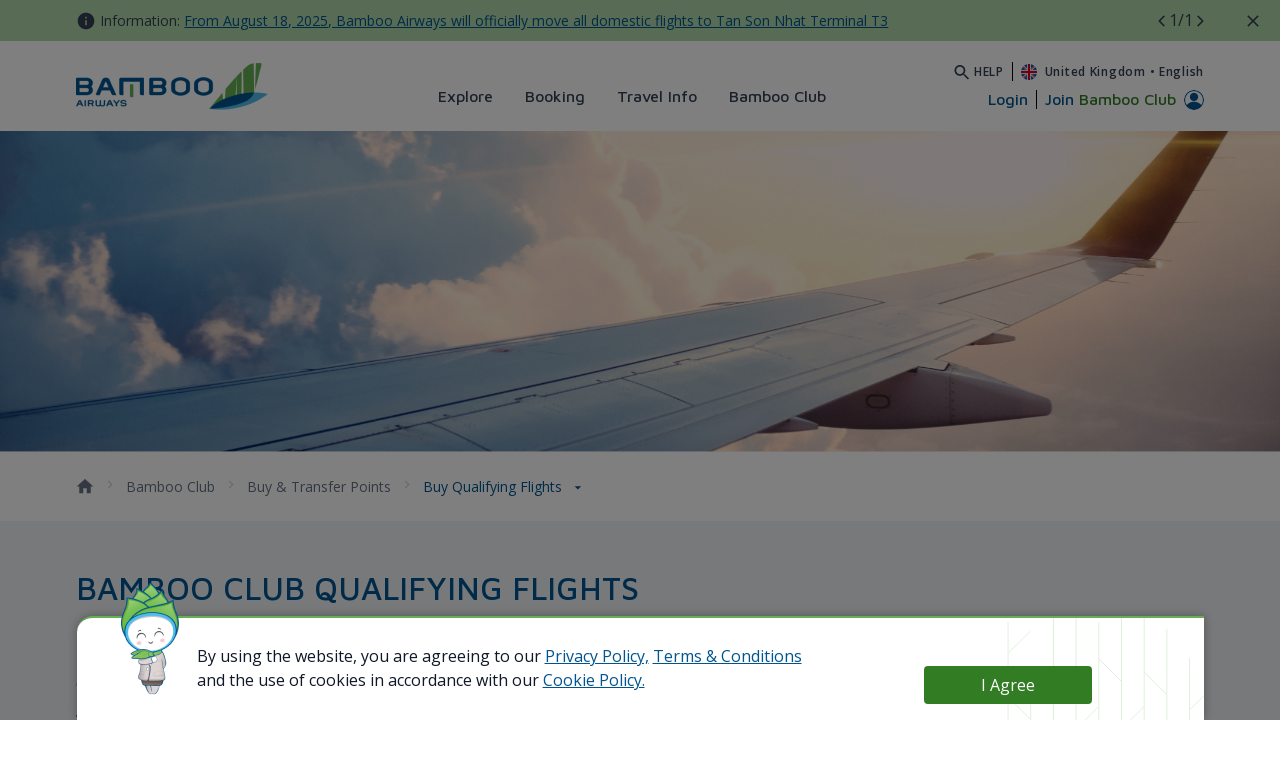

--- FILE ---
content_type: text/html;charset=UTF-8
request_url: https://bambooairways.com/gb/en/bamboo-club/buy-and-transfer-points/bamboo-club-qualifying-point-purchase_
body_size: 64755
content:
































	
		
		
			<!DOCTYPE html>




























































<html class="ltr" dir='ltr' lang="en-US">

<head>
	<title>Buy qualifying flights - BAV - United Kingdom - Bamboo Airways</title>

	<meta content="initial-scale=1.0, width=device-width" name="viewport" />


	<link rel="canonical" href="https://bambooairways.com/gb/en/bamboo-club/buy-and-transfer-points/bamboo-club-qualifying-point-purchase_"/>
			<link rel="alternate" href="https://bambooairways.com/vn/vi/bamboo-club/buy-and-transfer-points/bamboo-club-qualifying-point-purchase_" hreflang="vi-VN"/>
			<link rel="alternate" href="https://bambooairways.com/vn/en/bamboo-club/buy-and-transfer-points/bamboo-club-qualifying-point-purchase_" hreflang="en-VN"/>
			<link rel="alternate" href="https://bambooairways.com/gl/vi/bamboo-club/buy-and-transfer-points/bamboo-club-qualifying-point-purchase_" hreflang="vi-GL"/>
			<link rel="alternate" href="https://bambooairways.com/gl/en/bamboo-club/buy-and-transfer-points/bamboo-club-qualifying-point-purchase_" hreflang="en-GL"/>
			<link rel="alternate" href="https://bambooairways.com/th/vi/bamboo-club/buy-and-transfer-points/bamboo-club-qualifying-point-purchase_" hreflang="vi-TH"/>
			<link rel="alternate" href="https://bambooairways.com/th/en/bamboo-club/buy-and-transfer-points/bamboo-club-qualifying-point-purchase_" hreflang="en-TH"/>
			<link rel="alternate" href="https://bambooairways.com/sg/vi/bamboo-club/buy-and-transfer-points/bamboo-club-qualifying-point-purchase_" hreflang="vi-SG"/>
			<link rel="alternate" href="https://bambooairways.com/sg/en/bamboo-club/buy-and-transfer-points/bamboo-club-qualifying-point-purchase_" hreflang="en-SG"/>
			<link rel="alternate" href="https://bambooairways.com/gb/vi/bamboo-club/buy-and-transfer-points/bamboo-club-qualifying-point-purchase_" hreflang="vi-GB"/>
			<link rel="alternate" href="https://bambooairways.com/de/vi/bamboo-club/buy-and-transfer-points/bamboo-club-qualifying-point-purchase_" hreflang="vi-DE"/>
			<link rel="alternate" href="https://bambooairways.com/de/en/bamboo-club/buy-and-transfer-points/bamboo-club-qualifying-point-purchase_" hreflang="en-DE"/>
			<link rel="alternate" href="https://bambooairways.com/fr/vi/bamboo-club/buy-and-transfer-points/bamboo-club-qualifying-point-purchase_" hreflang="vi-FR"/>
			<link rel="alternate" href="https://bambooairways.com/fr/en/bamboo-club/buy-and-transfer-points/bamboo-club-qualifying-point-purchase_" hreflang="en-FR"/>
			<link rel="alternate" href="https://bambooairways.com/au/vi/bamboo-club/buy-and-transfer-points/bamboo-club-qualifying-point-purchase_" hreflang="vi-AU"/>
			<link rel="alternate" href="https://bambooairways.com/au/en/bamboo-club/buy-and-transfer-points/bamboo-club-qualifying-point-purchase_" hreflang="en-AU"/>
			<link rel="alternate" href="https://bambooairways.com/jp/vi/bamboo-club/buy-and-transfer-points/bamboo-club-qualifying-point-purchase_" hreflang="vi-JP"/>
			<link rel="alternate" href="https://bambooairways.com/jp/en/bamboo-club/buy-and-transfer-points/bamboo-club-qualifying-point-purchase_" hreflang="en-JP"/>
			<link rel="alternate" href="https://bambooairways.com/jp/ja/bamboo-club/buy-and-transfer-points/bamboo-club-qualifying-point-purchase_" hreflang="ja-JP"/>
			<link rel="alternate" href="https://bambooairways.com/kr/vi/bamboo-club/buy-and-transfer-points/bamboo-club-qualifying-point-purchase_" hreflang="vi-KR"/>
			<link rel="alternate" href="https://bambooairways.com/kr/en/bamboo-club/buy-and-transfer-points/bamboo-club-qualifying-point-purchase_" hreflang="en-KR"/>
			<link rel="alternate" href="https://bambooairways.com/kr/ko/bamboo-club/buy-and-transfer-points/bamboo-club-qualifying-point-purchase_" hreflang="ko-KR"/>
			<link rel="alternate" href="https://bambooairways.com/cn/vi/bamboo-club/buy-and-transfer-points/bamboo-club-qualifying-point-purchase_" hreflang="vi-CN"/>
			<link rel="alternate" href="https://bambooairways.com/cn/en/bamboo-club/buy-and-transfer-points/bamboo-club-qualifying-point-purchase_" hreflang="en-CN"/>
			<link rel="alternate" href="https://bambooairways.com/cn/zh/bamboo-club/buy-and-transfer-points/bamboo-club-qualifying-point-purchase_" hreflang="zh-CN"/>
			<link rel="alternate" href="https://bambooairways.com/tw/vi/bamboo-club/buy-and-transfer-points/bamboo-club-qualifying-point-purchase_" hreflang="vi-TW"/>
			<link rel="alternate" href="https://bambooairways.com/tw/en/bamboo-club/buy-and-transfer-points/bamboo-club-qualifying-point-purchase_" hreflang="en-TW"/>
			<link rel="alternate" href="https://bambooairways.com/tw/tw/bamboo-club/buy-and-transfer-points/bamboo-club-qualifying-point-purchase_" hreflang="tw-TW"/>
	<link rel="alternate" href="https://bambooairways.com/bamboo-club/buy-and-transfer-points/bamboo-club-qualifying-point-purchase_" hreflang="x-default"/>

	<meta property="og:image" content="https://bambooairways.com/o/com.bav.header.languages/assets/images/bav_sharing_image.png" >
	<meta property="og:locale" content="en_US">
	<meta property="og:locale:alternate" content="vi_VN">
	<meta property="og:locale:alternate" content="en_US">
	<meta property="og:locale:alternate" content="ja_JP">
	<meta property="og:locale:alternate" content="ko_KR">
	<meta property="og:locale:alternate" content="zh_CN">
	<meta property="og:locale:alternate" content="zh_TW">
	<meta property="og:site_name" content="BAV - United Kingdom">
	<meta property="og:title" content="">
	<meta property="og:type" content="website">
	<meta property="og:url" content="https://bambooairways.com/bamboo-club/buy-and-transfer-points/bamboo-club-qualifying-point-purchase_">
































<meta content="text/html; charset=UTF-8" http-equiv="content-type" />

















<script type="importmap">{"imports":{"react-dom":"/o/frontend-js-react-web/__liferay__/exports/react-dom.js","prop-types":"/o/frontend-js-react-web/__liferay__/exports/prop-types.js","react-dnd":"/o/frontend-js-react-web/__liferay__/exports/react-dnd.js","formik":"/o/frontend-js-react-web/__liferay__/exports/formik.js","react":"/o/frontend-js-react-web/__liferay__/exports/react.js","react-dnd-html5-backend":"/o/frontend-js-react-web/__liferay__/exports/react-dnd-html5-backend.js","classnames":"/o/frontend-js-react-web/__liferay__/exports/classnames.js"},"scopes":{}}</script>
<script data-senna-track="temporary">var Liferay = window.Liferay || {};Liferay.Icons = Liferay.Icons || {};Liferay.Icons.spritemap = 'https://bambooairways.com/o/wpbav-content-theme/images/clay/icons.svg';</script>

<link href="https://bambooairways.com/o/frontend-css-cadmin-web/clay_admin.css" rel="stylesheet" type="text/css">








<link href="/o/com.bav.header.languages/assets/favicon.ico" rel="icon" />



<link class="lfr-css-file" data-senna-track="temporary" href="https://bambooairways.com/o/wpbav-content-theme/css/clay.css?browserId=chrome&amp;themeId=wpbavcontenttheme_WAR_wpbavcontenttheme&amp;minifierType=css&amp;languageId=en_US&amp;t=1768382800000" id="liferayAUICSS" rel="stylesheet" type="text/css" />









	<link href="/combo?browserId=chrome&amp;minifierType=css&amp;themeId=wpbavcontenttheme_WAR_wpbavcontenttheme&amp;languageId=en_US&amp;com_bav_bbc_domes_inter_BavBbcDomesticInternationalPortlet:%2Fo%2Fcom.bav.bbc.domes.inter%2Fcss%2Fmain.css&amp;com_bav_booking_mask_popup_BavBookingMaskPopupPortlet:%2Fo%2Fcom.bav.booking.mask.popup%2Fcss%2Fmain.css&amp;com_bav_custom_styles_js_WpbavCustomCssPortlet:%2Fo%2Fcom.bav.custom.styles.js%2Fcss%2Fmain.css&amp;com_bav_flight_ticket_BavBbcFlightTicketPortlet:%2Fo%2Fcom.bav.flight.ticket%2Fcss%2Fmain.css&amp;com_bav_header_languages_BavHeaderLanguagesPortlet:%2Fo%2Fcom.bav.header.languages%2Fcss%2Fmain.css&amp;com_bav_popupcookie_PopupCookiePortlet:%2Fo%2Fcom.bav.popupcookie%2Fcss%2Fmain.css&amp;com_liferay_asset_publisher_web_portlet_AssetPublisherPortlet:%2Fo%2Fasset-publisher-web%2Fcss%2Fmain.css&amp;com_liferay_journal_content_web_portlet_JournalContentPortlet_INSTANCE_3NQz3ITwXzdt:%2Fo%2Fjournal-content-web%2Fcss%2Fmain.css&amp;com_liferay_product_navigation_product_menu_web_portlet_ProductMenuPortlet:%2Fo%2Fproduct-navigation-product-menu-web%2Fcss%2Fmain.css&amp;com_liferay_site_navigation_menu_web_portlet_SiteNavigationMenuPortlet_INSTANCE_3CL3KP3apGzM:%2Fo%2Fsite-navigation-menu-web%2Fcss%2Fmain.css&amp;wpbav_canonical_module_WpbavCanonicalModulePortlet:%2Fo%2Fwpbav.canonical.module%2Fcss%2Fmain.css&amp;t=1768382800000" rel="stylesheet" type="text/css"
 data-senna-track="temporary" id="4f73712b" />








<script data-senna-track="temporary" type="text/javascript">
	// <![CDATA[
		var Liferay = Liferay || {};

		Liferay.Browser = {
			acceptsGzip: function() {
				return true;
			},

			

			getMajorVersion: function() {
				return 131.0;
			},

			getRevision: function() {
				return '537.36';
			},
			getVersion: function() {
				return '131.0';
			},

			

			isAir: function() {
				return false;
			},
			isChrome: function() {
				return true;
			},
			isEdge: function() {
				return false;
			},
			isFirefox: function() {
				return false;
			},
			isGecko: function() {
				return true;
			},
			isIe: function() {
				return false;
			},
			isIphone: function() {
				return false;
			},
			isLinux: function() {
				return false;
			},
			isMac: function() {
				return true;
			},
			isMobile: function() {
				return false;
			},
			isMozilla: function() {
				return false;
			},
			isOpera: function() {
				return false;
			},
			isRtf: function() {
				return true;
			},
			isSafari: function() {
				return true;
			},
			isSun: function() {
				return false;
			},
			isWebKit: function() {
				return true;
			},
			isWindows: function() {
				return false;
			}
		};

		Liferay.Data = Liferay.Data || {};

		Liferay.Data.ICONS_INLINE_SVG = true;

		Liferay.Data.NAV_SELECTOR = '#navigation';

		Liferay.Data.NAV_SELECTOR_MOBILE = '#navigationCollapse';

		Liferay.Data.isCustomizationView = function() {
			return false;
		};

		Liferay.Data.notices = [
			
		];

		(function () {
			var available = {};

			var direction = {};

			

				available['en_US'] = 'English\x20\x28United\x20States\x29';
				direction['en_US'] = 'ltr';

			

				available['vi_VN'] = 'Vietnamese\x20\x28Vietnam\x29';
				direction['vi_VN'] = 'ltr';

			

				available['ko_KR'] = 'Korean\x20\x28South\x20Korea\x29';
				direction['ko_KR'] = 'ltr';

			

				available['ja_JP'] = 'Japanese\x20\x28Japan\x29';
				direction['ja_JP'] = 'ltr';

			

				available['de_DE'] = 'German\x20\x28Germany\x29';
				direction['de_DE'] = 'ltr';

			

				available['fr_FR'] = 'French\x20\x28France\x29';
				direction['fr_FR'] = 'ltr';

			

				available['zh_TW'] = 'Chinese\x20\x28Taiwan\x29';
				direction['zh_TW'] = 'ltr';

			

				available['zh_CN'] = 'Chinese\x20\x28China\x29';
				direction['zh_CN'] = 'ltr';

			

			Liferay.Language = {
				available,
				direction,
				get: function(key) {
					return key;
				}
			};
		})();

		var featureFlags = {"LPS-165491":"false","LPS-167151":"false","LPS-165493":"false","COMMERCE-9410":"false","LRAC-10632":"false","LPS-114786":"false","COMMERCE-8087":"false","LRAC-10757":"false","ui.visible[beta]":"true","LPS-170809":"false","LPS-161364":"false","LPS-156421":"false","LPS-157670":"false","COMMERCE-5898":"false","LPS-155692":"false","LPS-172194":"false","LPS-166216":"false","LPS-169923":"false","LPS-171364":"false","LPS-153714":"false","LPS-170670":"false","LPS-169981":"false","LPS-155659":"false","LPS-153117":"false","LPS-153478":"false","LPS-171722":"false","LPS-163118":"false","LPS-164528":"false","LPS-135430":"false","LPS-164563":"false","ui.visible[release]":"true","LPS-173135":"false","ui.visible[dev]":"false","LPS-158259":"false","LPS-153324":"false","LPS-166036":"false","LPS-166479":"false","LPS-172094":"false","LPS-144527":"false","COMMERCE-8949":"false","LPS-83384":"false","LPS-163688":"false","LPS-166954":"false","LPS-149256":"false","LPS-165482":"false","LPS-171625":"false","LPS-159913":"false","LPS-153332":"false","LPS-155284":"false","LPS-162964":"false","LPS-161313":"false","LPS-176083":"false","LPS-161631":"false","LPS-162966":"false","LPS-158675":"false","LPS-159643":"false","LPS-154672":"false","LPS-164948":"false","LPS-165476":"false","LPS-166126":"false","LPS-162765":"false"};

		Liferay.FeatureFlags = Object.keys(featureFlags).reduce(
			(acc, key) => ({
				...acc, [key]: featureFlags[key] === 'true' || featureFlags[key] === true
			}), {}
		);

		Liferay.PortletKeys = {
			DOCUMENT_LIBRARY: 'com_liferay_document_library_web_portlet_DLPortlet',
			DYNAMIC_DATA_MAPPING: 'com_liferay_dynamic_data_mapping_web_portlet_DDMPortlet',
			ITEM_SELECTOR: 'com_liferay_item_selector_web_portlet_ItemSelectorPortlet'
		};

		Liferay.PropsValues = {
			JAVASCRIPT_SINGLE_PAGE_APPLICATION_TIMEOUT: 0,
			UPLOAD_SERVLET_REQUEST_IMPL_MAX_SIZE: 3604857600
		};

		Liferay.ThemeDisplay = {

			

			
				getLayoutId: function() {
					return '118';
				},

				

				getLayoutRelativeControlPanelURL: function() {
					return '/en/group/gb/~/control_panel/manage';
				},

				getLayoutRelativeURL: function() {
					return '/en/web/gb/bamboo-club/buy-and-transfer-points/bamboo-club-qualifying-point-purchase_';
				},
				getLayoutURL: function() {
					return 'https://bambooairways.com/en/web/gb/bamboo-club/buy-and-transfer-points/bamboo-club-qualifying-point-purchase_';
				},
				getParentLayoutId: function() {
					return '117';
				},
				isControlPanel: function() {
					return false;
				},
				isPrivateLayout: function() {
					return 'false';
				},
				isVirtualLayout: function() {
					return false;
				},
			

			getBCP47LanguageId: function() {
				return 'en-US';
			},
			getCanonicalURL: function() {

				

				return 'https\x3a\x2f\x2fbambooairways\x2ecom\x2fweb\x2fgb\x2fbamboo-club\x2fbuy-and-transfer-points\x2fbamboo-club-qualifying-point-purchase_';
			},
			getCDNBaseURL: function() {
				return 'https://bambooairways.com';
			},
			getCDNDynamicResourcesHost: function() {
				return '';
			},
			getCDNHost: function() {
				return '';
			},
			getCompanyGroupId: function() {
				return '20122';
			},
			getCompanyId: function() {
				return '20096';
			},
			getDefaultLanguageId: function() {
				return 'en_US';
			},
			getDoAsUserIdEncoded: function() {
				return '';
			},
			getLanguageId: function() {
				return 'en_US';
			},
			getParentGroupId: function() {
				return '890033';
			},
			getPathContext: function() {
				return '';
			},
			getPathImage: function() {
				return '/image';
			},
			getPathJavaScript: function() {
				return '/o/frontend-js-web';
			},
			getPathMain: function() {
				return '/en/c';
			},
			getPathThemeImages: function() {
				return 'https://bambooairways.com/o/wpbav-content-theme/images';
			},
			getPathThemeRoot: function() {
				return '/o/wpbav-content-theme';
			},
			getPathThemeSpritemap: function() {
				return 'https://bambooairways.com/o/wpbav-content-theme/images/clay/icons.svg';
			},
			getPlid: function() {
				return '10610';
			},
			getPortalURL: function() {
				return 'https://bambooairways.com';
			},
			getRealUserId: function() {
				return '20100';
			},
			getRemoteAddr: function() {
				return '18.221.16.213';
			},
			getRemoteHost: function() {
				return '18.221.16.213';
			},
			getScopeGroupId: function() {
				return '890033';
			},
			getScopeGroupIdOrLiveGroupId: function() {
				return '890033';
			},
			getSessionId: function() {
				return '';
			},
			getSiteAdminURL: function() {
				return 'https://bambooairways.com/group/gb/~/control_panel/manage?p_p_lifecycle=0&p_p_state=maximized&p_p_mode=view';
			},
			getSiteGroupId: function() {
				return '890033';
			},
			getURLControlPanel: function() {
				return '/en/group/control_panel?refererPlid=10610';
			},
			getURLHome: function() {
				return 'https\x3a\x2f\x2fbambooairways\x2ecom\x2f';
			},
			getUserEmailAddress: function() {
				return '';
			},
			getUserId: function() {
				return '20100';
			},
			getUserName: function() {
				return '';
			},
			isAddSessionIdToURL: function() {
				return false;
			},
			isImpersonated: function() {
				return false;
			},
			isSignedIn: function() {
				return false;
			},

			isStagedPortlet: function() {
				
					
						return false;
					
				
			},

			isStateExclusive: function() {
				return false;
			},
			isStateMaximized: function() {
				return false;
			},
			isStatePopUp: function() {
				return false;
			}
		};

		var themeDisplay = Liferay.ThemeDisplay;

		Liferay.AUI = {

			

			getCombine: function() {
				return true;
			},
			getComboPath: function() {
				return '/combo/?browserId=chrome&minifierType=&languageId=en_US&t=1768382752111&';
			},
			getDateFormat: function() {
				return '%m/%d/%Y';
			},
			getEditorCKEditorPath: function() {
				return '/o/frontend-editor-ckeditor-web';
			},
			getFilter: function() {
				var filter = 'raw';

				
					
						filter = 'min';
					
					

				return filter;
			},
			getFilterConfig: function() {
				var instance = this;

				var filterConfig = null;

				if (!instance.getCombine()) {
					filterConfig = {
						replaceStr: '.js' + instance.getStaticResourceURLParams(),
						searchExp: '\\.js$'
					};
				}

				return filterConfig;
			},
			getJavaScriptRootPath: function() {
				return '/o/frontend-js-web';
			},
			getPortletRootPath: function() {
				return '/html/portlet';
			},
			getStaticResourceURLParams: function() {
				return '?browserId=chrome&minifierType=&languageId=en_US&t=1768382752111';
			}
		};

		Liferay.authToken = 'iMuPZnva';

		

		Liferay.currentURL = '\x2fen\x2fweb\x2fgb\x2fbamboo-club\x2fbuy-and-transfer-points\x2fbamboo-club-qualifying-point-purchase_';
		Liferay.currentURLEncoded = '\x252Fen\x252Fweb\x252Fgb\x252Fbamboo-club\x252Fbuy-and-transfer-points\x252Fbamboo-club-qualifying-point-purchase_';
	// ]]>
</script>

<script data-senna-track="temporary" type="text/javascript">window.__CONFIG__= {basePath: '',combine: true, defaultURLParams: null, explainResolutions: false, exposeGlobal: false, logLevel: 'warn', moduleType: 'module', namespace:'Liferay', reportMismatchedAnonymousModules: 'warn', resolvePath: '/o/js_resolve_modules', url: '/combo/?browserId=chrome&minifierType=js&languageId=en_US&t=1768382752111&', waitTimeout: 7000};</script><script data-senna-track="permanent" src="/o/frontend-js-loader-modules-extender/loader.js?&mac=kuyYLzgmJRuntKLenfFpZdHstco=&browserId=chrome&languageId=en_US&minifierType=js" type="text/javascript"></script><script data-senna-track="permanent" src="/combo?browserId=chrome&minifierType=js&languageId=en_US&t=1768382752111&/o/frontend-js-aui-web/aui/aui/aui-min.js&/o/frontend-js-aui-web/liferay/modules.js&/o/frontend-js-aui-web/liferay/aui_sandbox.js&/o/frontend-js-aui-web/aui/attribute-base/attribute-base-min.js&/o/frontend-js-aui-web/aui/attribute-complex/attribute-complex-min.js&/o/frontend-js-aui-web/aui/attribute-core/attribute-core-min.js&/o/frontend-js-aui-web/aui/attribute-observable/attribute-observable-min.js&/o/frontend-js-aui-web/aui/attribute-extras/attribute-extras-min.js&/o/frontend-js-aui-web/aui/event-custom-base/event-custom-base-min.js&/o/frontend-js-aui-web/aui/event-custom-complex/event-custom-complex-min.js&/o/frontend-js-aui-web/aui/oop/oop-min.js&/o/frontend-js-aui-web/aui/aui-base-lang/aui-base-lang-min.js&/o/frontend-js-aui-web/liferay/dependency.js&/o/frontend-js-aui-web/liferay/util.js&/o/frontend-js-web/liferay/dom_task_runner.js&/o/frontend-js-web/liferay/events.js&/o/frontend-js-web/liferay/lazy_load.js&/o/frontend-js-web/liferay/liferay.js&/o/frontend-js-web/liferay/global.bundle.js&/o/frontend-js-web/liferay/portlet.js&/o/frontend-js-web/liferay/workflow.js&/o/frontend-js-module-launcher/webpack_federation.js&/o/oauth2-provider-web/js/liferay.js" type="text/javascript"></script>
<script data-senna-track="temporary" type="text/javascript">window.Liferay = Liferay || {}; window.Liferay.OAuth2 = {getAuthorizeURL: function() {return 'https://bambooairways.com/o/oauth2/authorize';}, getBuiltInRedirectURL: function() {return 'https://bambooairways.com/o/oauth2/redirect';}, getIntrospectURL: function() { return 'https://bambooairways.com/o/oauth2/introspect';}, getTokenURL: function() {return 'https://bambooairways.com/o/oauth2/token';}, getUserAgentApplication: function(externalReferenceCode) {return Liferay.OAuth2._userAgentApplications[externalReferenceCode];}, _userAgentApplications: {}}</script><script data-senna-track="temporary" type="text/javascript">try {var MODULE_MAIN='portal-workflow-kaleo-designer-web@5.0.98/index';var MODULE_PATH='/o/portal-workflow-kaleo-designer-web';AUI().applyConfig({groups:{"kaleo-designer":{base:MODULE_PATH+"/designer/js/legacy/",combine:Liferay.AUI.getCombine(),filter:Liferay.AUI.getFilterConfig(),modules:{"liferay-kaleo-designer-autocomplete-util":{path:"autocomplete_util.js",requires:["autocomplete","autocomplete-highlighters"]},"liferay-kaleo-designer-definition-diagram-controller":{path:"definition_diagram_controller.js",requires:["liferay-kaleo-designer-field-normalizer","liferay-kaleo-designer-utils"]},"liferay-kaleo-designer-dialogs":{path:"dialogs.js",requires:["liferay-util-window"]},"liferay-kaleo-designer-editors":{path:"editors.js",requires:["aui-ace-editor","aui-ace-editor-mode-xml","aui-base","aui-datatype","aui-node","liferay-kaleo-designer-autocomplete-util","liferay-kaleo-designer-utils"]},"liferay-kaleo-designer-field-normalizer":{path:"field_normalizer.js",requires:["liferay-kaleo-designer-remote-services"]},"liferay-kaleo-designer-nodes":{path:"nodes.js",requires:["aui-datatable","aui-datatype","aui-diagram-builder","liferay-kaleo-designer-editors","liferay-kaleo-designer-utils"]},"liferay-kaleo-designer-remote-services":{path:"remote_services.js",requires:["aui-io","liferay-portlet-url"]},"liferay-kaleo-designer-templates":{path:"templates.js",requires:["aui-tpl-snippets-deprecated"]},"liferay-kaleo-designer-utils":{path:"utils.js",requires:[]},"liferay-kaleo-designer-xml-definition":{path:"xml_definition.js",requires:["aui-base","aui-component","dataschema-xml","datatype-xml"]},"liferay-kaleo-designer-xml-definition-serializer":{path:"xml_definition_serializer.js",requires:["escape","liferay-kaleo-designer-xml-util"]},"liferay-kaleo-designer-xml-util":{path:"xml_util.js",requires:["aui-base"]},"liferay-portlet-kaleo-designer":{path:"main.js",requires:["aui-ace-editor","aui-ace-editor-mode-xml","aui-tpl-snippets-deprecated","dataschema-xml","datasource","datatype-xml","event-valuechange","io-form","liferay-kaleo-designer-autocomplete-util","liferay-kaleo-designer-editors","liferay-kaleo-designer-nodes","liferay-kaleo-designer-remote-services","liferay-kaleo-designer-utils","liferay-kaleo-designer-xml-util","liferay-util-window"]}},root:MODULE_PATH+"/designer/js/legacy/"}}});
} catch(error) {console.error(error);}try {var MODULE_MAIN='contacts-web@5.0.46/index';var MODULE_PATH='/o/contacts-web';AUI().applyConfig({groups:{contactscenter:{base:MODULE_PATH+"/js/",combine:Liferay.AUI.getCombine(),filter:Liferay.AUI.getFilterConfig(),modules:{"liferay-contacts-center":{path:"main.js",requires:["aui-io-plugin-deprecated","aui-toolbar","autocomplete-base","datasource-io","json-parse","liferay-portlet-base","liferay-util-window"]}},root:MODULE_PATH+"/js/"}}});
} catch(error) {console.error(error);}try {var MODULE_MAIN='item-selector-taglib@5.3.3/index.es';var MODULE_PATH='/o/item-selector-taglib';AUI().applyConfig({groups:{"item-selector-taglib":{base:MODULE_PATH+"/",combine:Liferay.AUI.getCombine(),filter:Liferay.AUI.getFilterConfig(),modules:{"liferay-image-selector":{path:"image_selector/js/image_selector.js",requires:["aui-base","liferay-item-selector-dialog","liferay-portlet-base","uploader"]}},root:MODULE_PATH+"/"}}});
} catch(error) {console.error(error);}try {var MODULE_MAIN='@liferay/frontend-js-state-web@1.0.14/index';var MODULE_PATH='/o/frontend-js-state-web';AUI().applyConfig({groups:{state:{mainModule:MODULE_MAIN}}});
} catch(error) {console.error(error);}try {var MODULE_MAIN='@liferay/frontend-js-react-web@5.0.25/index';var MODULE_PATH='/o/frontend-js-react-web';AUI().applyConfig({groups:{react:{mainModule:MODULE_MAIN}}});
} catch(error) {console.error(error);}try {var MODULE_MAIN='frontend-js-components-web@2.0.46/index';var MODULE_PATH='/o/frontend-js-components-web';AUI().applyConfig({groups:{components:{mainModule:MODULE_MAIN}}});
} catch(error) {console.error(error);}try {var MODULE_MAIN='portal-search-web@6.0.91/index';var MODULE_PATH='/o/portal-search-web';AUI().applyConfig({groups:{search:{base:MODULE_PATH+"/js/",combine:Liferay.AUI.getCombine(),filter:Liferay.AUI.getFilterConfig(),modules:{"liferay-search-bar":{path:"search_bar.js",requires:[]},"liferay-search-custom-filter":{path:"custom_filter.js",requires:[]},"liferay-search-facet-util":{path:"facet_util.js",requires:[]},"liferay-search-modified-facet":{path:"modified_facet.js",requires:["aui-form-validator","liferay-search-facet-util"]},"liferay-search-modified-facet-configuration":{path:"modified_facet_configuration.js",requires:["aui-node"]},"liferay-search-sort-configuration":{path:"sort_configuration.js",requires:["aui-node"]},"liferay-search-sort-util":{path:"sort_util.js",requires:[]}},root:MODULE_PATH+"/js/"}}});
} catch(error) {console.error(error);}try {var MODULE_MAIN='calendar-web@5.0.69/index';var MODULE_PATH='/o/calendar-web';AUI().applyConfig({groups:{calendar:{base:MODULE_PATH+"/js/",combine:Liferay.AUI.getCombine(),filter:Liferay.AUI.getFilterConfig(),modules:{"liferay-calendar-a11y":{path:"calendar_a11y.js",requires:["calendar"]},"liferay-calendar-container":{path:"calendar_container.js",requires:["aui-alert","aui-base","aui-component","liferay-portlet-base"]},"liferay-calendar-date-picker-sanitizer":{path:"date_picker_sanitizer.js",requires:["aui-base"]},"liferay-calendar-interval-selector":{path:"interval_selector.js",requires:["aui-base","liferay-portlet-base"]},"liferay-calendar-interval-selector-scheduler-event-link":{path:"interval_selector_scheduler_event_link.js",requires:["aui-base","liferay-portlet-base"]},"liferay-calendar-list":{path:"calendar_list.js",requires:["aui-template-deprecated","liferay-scheduler"]},"liferay-calendar-message-util":{path:"message_util.js",requires:["liferay-util-window"]},"liferay-calendar-recurrence-converter":{path:"recurrence_converter.js",requires:[]},"liferay-calendar-recurrence-dialog":{path:"recurrence.js",requires:["aui-base","liferay-calendar-recurrence-util"]},"liferay-calendar-recurrence-util":{path:"recurrence_util.js",requires:["aui-base","liferay-util-window"]},"liferay-calendar-reminders":{path:"calendar_reminders.js",requires:["aui-base"]},"liferay-calendar-remote-services":{path:"remote_services.js",requires:["aui-base","aui-component","liferay-calendar-util","liferay-portlet-base"]},"liferay-calendar-session-listener":{path:"session_listener.js",requires:["aui-base","liferay-scheduler"]},"liferay-calendar-simple-color-picker":{path:"simple_color_picker.js",requires:["aui-base","aui-template-deprecated"]},"liferay-calendar-simple-menu":{path:"simple_menu.js",requires:["aui-base","aui-template-deprecated","event-outside","event-touch","widget-modality","widget-position","widget-position-align","widget-position-constrain","widget-stack","widget-stdmod"]},"liferay-calendar-util":{path:"calendar_util.js",requires:["aui-datatype","aui-io","aui-scheduler","aui-toolbar","autocomplete","autocomplete-highlighters"]},"liferay-scheduler":{path:"scheduler.js",requires:["async-queue","aui-datatype","aui-scheduler","dd-plugin","liferay-calendar-a11y","liferay-calendar-message-util","liferay-calendar-recurrence-converter","liferay-calendar-recurrence-util","liferay-calendar-util","liferay-scheduler-event-recorder","liferay-scheduler-models","promise","resize-plugin"]},"liferay-scheduler-event-recorder":{path:"scheduler_event_recorder.js",requires:["dd-plugin","liferay-calendar-util","resize-plugin"]},"liferay-scheduler-models":{path:"scheduler_models.js",requires:["aui-datatype","dd-plugin","liferay-calendar-util"]}},root:MODULE_PATH+"/js/"}}});
} catch(error) {console.error(error);}try {var MODULE_MAIN='product-navigation-taglib@6.0.42/index';var MODULE_PATH='/o/product-navigation-taglib';AUI().applyConfig({groups:{controlmenu:{base:MODULE_PATH+"/",combine:Liferay.AUI.getCombine(),filter:Liferay.AUI.getFilterConfig(),modules:{"liferay-product-navigation-control-menu":{path:"control_menu/js/product_navigation_control_menu.js",requires:["aui-node","event-touch"]}},root:MODULE_PATH+"/"}}});
} catch(error) {console.error(error);}try {var MODULE_MAIN='invitation-invite-members-web@5.0.26/index';var MODULE_PATH='/o/invitation-invite-members-web';AUI().applyConfig({groups:{"invite-members":{base:MODULE_PATH+"/invite_members/js/",combine:Liferay.AUI.getCombine(),filter:Liferay.AUI.getFilterConfig(),modules:{"liferay-portlet-invite-members":{path:"main.js",requires:["aui-base","autocomplete-base","datasource-io","datatype-number","liferay-portlet-base","liferay-util-window","node-core"]}},root:MODULE_PATH+"/invite_members/js/"}}});
} catch(error) {console.error(error);}try {var MODULE_MAIN='@liferay/document-library-web@6.0.136/document_library/js/index';var MODULE_PATH='/o/document-library-web';AUI().applyConfig({groups:{dl:{base:MODULE_PATH+"/document_library/js/legacy/",combine:Liferay.AUI.getCombine(),filter:Liferay.AUI.getFilterConfig(),modules:{"document-library-upload-component":{path:"DocumentLibraryUpload.js",requires:["aui-component","aui-data-set-deprecated","aui-overlay-manager-deprecated","aui-overlay-mask-deprecated","aui-parse-content","aui-progressbar","aui-template-deprecated","liferay-search-container","querystring-parse-simple","uploader"]}},root:MODULE_PATH+"/document_library/js/legacy/"}}});
} catch(error) {console.error(error);}try {var MODULE_MAIN='segments-simulation-web@3.0.24/index';var MODULE_PATH='/o/segments-simulation-web';AUI().applyConfig({groups:{segmentssimulation:{base:MODULE_PATH+"/js/",combine:Liferay.AUI.getCombine(),filter:Liferay.AUI.getFilterConfig(),modules:{"liferay-portlet-segments-simulation":{path:"main.js",requires:["aui-base","liferay-portlet-base"]}},root:MODULE_PATH+"/js/"}}});
} catch(error) {console.error(error);}try {var MODULE_MAIN='frontend-editor-alloyeditor-web@5.0.37/index';var MODULE_PATH='/o/frontend-editor-alloyeditor-web';AUI().applyConfig({groups:{alloyeditor:{base:MODULE_PATH+"/js/",combine:Liferay.AUI.getCombine(),filter:Liferay.AUI.getFilterConfig(),modules:{"liferay-alloy-editor":{path:"alloyeditor.js",requires:["aui-component","liferay-portlet-base","timers"]},"liferay-alloy-editor-source":{path:"alloyeditor_source.js",requires:["aui-debounce","liferay-fullscreen-source-editor","liferay-source-editor","plugin"]}},root:MODULE_PATH+"/js/"}}});
} catch(error) {console.error(error);}try {var MODULE_MAIN='@liferay/frontend-taglib@11.0.0/index';var MODULE_PATH='/o/frontend-taglib';AUI().applyConfig({groups:{"frontend-taglib":{base:MODULE_PATH+"/",combine:Liferay.AUI.getCombine(),filter:Liferay.AUI.getFilterConfig(),modules:{"liferay-management-bar":{path:"management_bar/js/management_bar.js",requires:["aui-component","liferay-portlet-base"]},"liferay-sidebar-panel":{path:"sidebar_panel/js/sidebar_panel.js",requires:["aui-base","aui-debounce","aui-parse-content","liferay-portlet-base"]}},root:MODULE_PATH+"/"}}});
} catch(error) {console.error(error);}try {var MODULE_MAIN='staging-processes-web@5.0.42/index';var MODULE_PATH='/o/staging-processes-web';AUI().applyConfig({groups:{stagingprocessesweb:{base:MODULE_PATH+"/",combine:Liferay.AUI.getCombine(),filter:Liferay.AUI.getFilterConfig(),modules:{"liferay-staging-processes-export-import":{path:"js/main.js",requires:["aui-datatype","aui-dialog-iframe-deprecated","aui-modal","aui-parse-content","aui-toggler","liferay-portlet-base","liferay-util-window"]}},root:MODULE_PATH+"/"}}});
} catch(error) {console.error(error);}try {var MODULE_MAIN='dynamic-data-mapping-web@5.0.75/index';var MODULE_PATH='/o/dynamic-data-mapping-web';!function(){const a=Liferay.AUI;AUI().applyConfig({groups:{ddm:{base:MODULE_PATH+"/js/",combine:Liferay.AUI.getCombine(),filter:a.getFilterConfig(),modules:{"liferay-ddm-form":{path:"ddm_form.js",requires:["aui-base","aui-datatable","aui-datatype","aui-image-viewer","aui-parse-content","aui-set","aui-sortable-list","json","liferay-form","liferay-map-base","liferay-translation-manager","liferay-util-window"]},"liferay-portlet-dynamic-data-mapping":{condition:{trigger:"liferay-document-library"},path:"main.js",requires:["arraysort","aui-form-builder-deprecated","aui-form-validator","aui-map","aui-text-unicode","json","liferay-menu","liferay-translation-manager","liferay-util-window","text"]},"liferay-portlet-dynamic-data-mapping-custom-fields":{condition:{trigger:"liferay-document-library"},path:"custom_fields.js",requires:["liferay-portlet-dynamic-data-mapping"]}},root:MODULE_PATH+"/js/"}}})}();
} catch(error) {console.error(error);}try {var MODULE_MAIN='commerce-product-content-web@4.0.80/index';var MODULE_PATH='/o/commerce-product-content-web';AUI().applyConfig({groups:{productcontent:{base:MODULE_PATH+"/js/",combine:Liferay.AUI.getCombine(),modules:{"liferay-commerce-product-content":{path:"product_content.js",requires:["aui-base","aui-io-request","aui-parse-content","liferay-portlet-base","liferay-portlet-url"]}},root:MODULE_PATH+"/js/"}}});
} catch(error) {console.error(error);}try {var MODULE_MAIN='commerce-frontend-impl@4.0.35/index';var MODULE_PATH='/o/commerce-frontend-impl';AUI().applyConfig({groups:{commercefrontend:{base:MODULE_PATH+"/js/",combine:Liferay.AUI.getCombine(),modules:{"liferay-commerce-frontend-asset-categories-selector":{path:"liferay_commerce_frontend_asset_categories_selector.js",requires:["aui-tree","liferay-commerce-frontend-asset-tag-selector"]},"liferay-commerce-frontend-asset-tag-selector":{path:"liferay_commerce_frontend_asset_tag_selector.js",requires:["aui-io-plugin-deprecated","aui-live-search-deprecated","aui-template-deprecated","aui-textboxlist-deprecated","datasource-cache","liferay-service-datasource"]},"liferay-commerce-frontend-management-bar-state":{condition:{trigger:"liferay-management-bar"},path:"management_bar_state.js",requires:["liferay-management-bar"]}},root:MODULE_PATH+"/js/"}}});
} catch(error) {console.error(error);}try {var MODULE_MAIN='journal-web@5.0.125/index';var MODULE_PATH='/o/journal-web';AUI().applyConfig({groups:{journal:{base:MODULE_PATH+"/js/",combine:Liferay.AUI.getCombine(),filter:Liferay.AUI.getFilterConfig(),modules:{"liferay-journal-navigation":{path:"navigation.js",requires:["aui-component","liferay-portlet-base","liferay-search-container"]},"liferay-portlet-journal":{path:"main.js",requires:["aui-base","aui-dialog-iframe-deprecated","liferay-portlet-base","liferay-util-window"]}},root:MODULE_PATH+"/js/"}}});
} catch(error) {console.error(error);}try {var MODULE_MAIN='exportimport-web@5.0.62/index';var MODULE_PATH='/o/exportimport-web';AUI().applyConfig({groups:{exportimportweb:{base:MODULE_PATH+"/",combine:Liferay.AUI.getCombine(),filter:Liferay.AUI.getFilterConfig(),modules:{"liferay-export-import-export-import":{path:"js/main.js",requires:["aui-datatype","aui-dialog-iframe-deprecated","aui-modal","aui-parse-content","aui-toggler","liferay-portlet-base","liferay-util-window"]}},root:MODULE_PATH+"/"}}});
} catch(error) {console.error(error);}try {var MODULE_MAIN='portal-workflow-task-web@5.0.54/index';var MODULE_PATH='/o/portal-workflow-task-web';AUI().applyConfig({groups:{workflowtasks:{base:MODULE_PATH+"/js/",combine:Liferay.AUI.getCombine(),filter:Liferay.AUI.getFilterConfig(),modules:{"liferay-workflow-tasks":{path:"main.js",requires:["liferay-util-window"]}},root:MODULE_PATH+"/js/"}}});
} catch(error) {console.error(error);}try {var MODULE_MAIN='staging-taglib@7.0.35/index';var MODULE_PATH='/o/staging-taglib';AUI().applyConfig({groups:{stagingTaglib:{base:MODULE_PATH+"/",combine:Liferay.AUI.getCombine(),filter:Liferay.AUI.getFilterConfig(),modules:{"liferay-export-import-management-bar-button":{path:"export_import_entity_management_bar_button/js/main.js",requires:["aui-component","liferay-search-container","liferay-search-container-select"]}},root:MODULE_PATH+"/"}}});
} catch(error) {console.error(error);}</script>


<script data-senna-track="temporary" type="text/javascript">
	// <![CDATA[
		
			
				
		

		

		
	// ]]>
</script>





	
		

			

			
		
		



	
		

			

			
		
		



	
		

			

			
		
	












	



















<link class="lfr-css-file" data-senna-track="temporary" href="https://bambooairways.com/o/wpbav-content-theme/css/main.css?browserId=chrome&amp;themeId=wpbavcontenttheme_WAR_wpbavcontenttheme&amp;minifierType=css&amp;languageId=en_US&amp;t=1768382800000" id="liferayThemeCSS" rel="stylesheet" type="text/css" />








	<style data-senna-track="temporary" type="text/css">

		

			

		

			

		

			

		

			

		

			

		

			

		

			

		

			

		

			

		

			

		

			

		

			

		

			

		

			

		

			

		

			

		

			

		

			

		

			

		

			

		

			

		

			

		

			

		

			

		

			

		

			

		

			

		

			

		

			

		

	</style>


<link href="/o/commerce-frontend-js/styles/main.css" rel="stylesheet" type="text/css" /><style data-senna-track="temporary" type="text/css">
</style>
<script>
Liferay.Loader.require(
'@liferay/frontend-js-state-web@1.0.14',
function(FrontendJsState) {
try {
} catch (err) {
	console.error(err);
}
});

</script><script type="text/javascript">
Liferay.on(
	'ddmFieldBlur', function(event) {
		if (window.Analytics) {
			Analytics.send(
				'fieldBlurred',
				'Form',
				{
					fieldName: event.fieldName,
					focusDuration: event.focusDuration,
					formId: event.formId,
					page: event.page
				}
			);
		}
	}
);

Liferay.on(
	'ddmFieldFocus', function(event) {
		if (window.Analytics) {
			Analytics.send(
				'fieldFocused',
				'Form',
				{
					fieldName: event.fieldName,
					formId: event.formId,
					page: event.page
				}
			);
		}
	}
);

Liferay.on(
	'ddmFormPageShow', function(event) {
		if (window.Analytics) {
			Analytics.send(
				'pageViewed',
				'Form',
				{
					formId: event.formId,
					formPageTitle: event.formPageTitle,
					page: event.page,
					title: event.title
				}
			);
		}
	}
);

Liferay.on(
	'ddmFormSubmit', function(event) {
		if (window.Analytics) {
			Analytics.send(
				'formSubmitted',
				'Form',
				{
					formId: event.formId,
					title: event.title
				}
			);
		}
	}
);

Liferay.on(
	'ddmFormView', function(event) {
		if (window.Analytics) {
			Analytics.send(
				'formViewed',
				'Form',
				{
					formId: event.formId,
					title: event.title
				}
			);
		}
	}
);

</script><script>

</script>















<meta content="false" name="data-analytics-readable-content" />

<script data-senna-track="temporary" type="text/javascript">
	var runMiddlewares = function () {
		Analytics.registerMiddleware(
	function(request) {
		request.context.experienceId = 'DEFAULT';
		request.context.experimentId = '';
		request.context.variantId = '';

		return request;
	}
);
	};

	var analyticsClientChannelId =
		'645494739342205595';
	var analyticsClientGroupIds = ["888458","840008","885088","20120","378345","890033","892502","1173818","850210","870493","848047","872062","868137","842453"];
</script>

<script data-senna-track="permanent" id="liferayAnalyticsScript" type="text/javascript">
	(function (u, c, a, m, o, l) {
		o = 'script';
		l = document;
		a = l.createElement(o);
		m = l.getElementsByTagName(o)[0];
		a.async = 1;
		a.src = u;
		a.onload = c;
		m.parentNode.insertBefore(a, m);
	})('https://analytics-js-cdn.liferay.com', () => {
		var config = {"dataSourceId":"645494739250196254","endpointUrl":"https://osbasahpublisher-ac-asiasouth1.lfr.cloud","projectId":"asah21cdc4dd2d9640d085415fc9fbbc0438"};

		var dxpMiddleware = function (request) {
			request.context.canonicalUrl = themeDisplay.getCanonicalURL();
			request.context.channelId = analyticsClientChannelId;
			request.context.groupId = themeDisplay.getScopeGroupIdOrLiveGroupId();

			return request;
		};

		Analytics.create(config, [dxpMiddleware]);

		if (themeDisplay.isSignedIn()) {
			Analytics.setIdentity({
				email: themeDisplay.getUserEmailAddress(),
				name: themeDisplay.getUserName(),
			});
		}

		runMiddlewares();

		Analytics.send('pageViewed', 'Page');

		
	});
</script>







<script data-senna-track="temporary" type="text/javascript">
	if (window.Analytics) {
		window._com_liferay_document_library_analytics_isViewFileEntry = false;
	}
</script>
















































	<link rel="icon" type="image/png" href="https://bambooairways.com/o/wpbav-content-theme/css/assets/favicon.ico">
	<link rel="stylesheet" href="https://bambooairways.com/o/wpbav-content-theme/css/header.css">
	<link rel="stylesheet" href="https://bambooairways.com/o/wpbav-content-theme/css/footer.css">
	<link rel="stylesheet" href="https://bambooairways.com/o/wpbav-content-theme/css/pagination-js.css">
	<link rel="stylesheet" href="https://bambooairways.com/o/wpbav-content-theme/css/bootstrap_c.min.css">
	<link rel="stylesheet" href="https://bambooairways.com/o/wpbav-content-theme/css/slick.css">
	<link rel="stylesheet" href="https://bambooairways.com/o/wpbav-content-theme/css/daterangepicker_custom.css">
    <link rel="stylesheet" href="https://cdnjs.cloudflare.com/ajax/libs/font-awesome/6.4.0/css/all.min.css" integrity="sha512-iecdLmaskl7CVkqkXNQ/ZH/XLlvWZOJyj7Yy7tcenmpD1ypASozpmT/E0iPtmFIB46ZmdtAc9eNBvH0H/ZpiBw==" crossorigin="anonymous" referrerpolicy="no-referrer" />





































	

	<div class="portlet-boundary portlet-boundary_com_bav_custom_styles_js_WpbavCustomCssPortlet_  portlet-static portlet-static-end decorate  " id="p_p_id_com_bav_custom_styles_js_WpbavCustomCssPortlet_">
		<span id="p_com_bav_custom_styles_js_WpbavCustomCssPortlet"></span>




	

	
		
			


































	
	
	
		
<section class="portlet" id="portlet_com_bav_custom_styles_js_WpbavCustomCssPortlet">


	<div class="portlet-content">

		<div class="autofit-float autofit-row portlet-header">

			<div class="autofit-col autofit-col-end">
				<div class="autofit-section">
				</div>
			</div>
		</div>

		
			<div class=" portlet-content-container">
				


	<div class="portlet-body">



	
		
			
			
				
					













































	

				

				
					
					
						


	

		









    


	
	

					
				
			
		
	
	



	</div>

			</div>
		
	</div>
</section>
	

		
		
	







	</div>







	<script src="https://bambooairways.com/o/wpbav-content-theme/js/jquery-3.4.1.slim.min.js"></script>
	<script src="https://bambooairways.com/o/wpbav-content-theme/js/popper.min.js"></script>
	<script src="https://bambooairways.com/o/wpbav-content-theme/js/bootstrap.min.js"></script>
	<script	src="https://bambooairways.com/o/wpbav-content-theme/js/jquery-3.6.4.min.js"></script>
	<script	src="https://bambooairways.com/o/wpbav-content-theme/js/jquery.validate.min.js"></script>
	<script	src="https://bambooairways.com/o/wpbav-content-theme/js/additional-methods.min.js"></script>
	<script	src="https://bambooairways.com/o/wpbav-content-theme/js/slick.min.js"></script>
	<script	src="https://bambooairways.com/o/wpbav-content-theme/js/moment.min.js"></script>
	<script	src="https://bambooairways.com/o/wpbav-content-theme/js/daterangepicker_custom.js"></script>
	<script	src="https://bambooairways.com/o/wpbav-content-theme/js/table-to-excel.js"></script>
	<script	src="https://bambooairways.com/o/wpbav-content-theme/js/jquery.ui.autocomplete.scroll.min.js"></script>
	<script	src="https://bambooairways.com/o/wpbav-content-theme/js/sweetalert2.all.min.js"></script>
	<script	src="https://bambooairways.com/o/wpbav-content-theme/js/jquery-ui.js"></script>
	<script	src="https://bambooairways.com/o/wpbav-content-theme/js/pagination.js"></script>

	<!-- Google tag (gtag.js) -->
	<script async src="https://www.googletagmanager.com/gtag/js?id=G-PJR3LDG8VE"></script>
	<script>
	  window.dataLayer = window.dataLayer || [];
	  function gtag(){dataLayer.push(arguments);}
	  gtag('js', new Date());

	  gtag('config', 'G-PJR3LDG8VE');
	</script>

	<!-- Google Tag Manager -->
	<script>(function(w,d,s,l,i){w[l]=w[l]||[];w[l].push({'gtm.start':

					new Date().getTime(),event:'gtm.js'});var f=d.getElementsByTagName(s)[0],

				j=d.createElement(s),dl=l!='dataLayer'?'&l='+l:'';j.async=true;j.src=

				'https://www.googletagmanager.com/gtm.js?id='+i+dl;f.parentNode.insertBefore(j,f);

		})(window,document,'script','dataLayer','GTM-53GT4SN');</script>
	<!-- End Google Tag Manager -->
	<meta name='robots' content='index, follow'>
</head>

<body class="controls-visible chrome  yui3-skin-sam signed-out public-page site">
<!-- Google Tag Manager (noscript) -->
<noscript>
	<iframe src="https://www.googletagmanager.com/ns.html?id=GTM-53GT4SN" height="0" width="0" style="display:none;visibility:hidden"></iframe>
</noscript>
<!-- End Google Tag Manager (noscript) -->

<div id="loading-gif"
	 class="background-loading-gif d-none">
	<img src="https://bambooairways.com/o/wpbav-content-theme/css/assets/bav_Loading.gif"
		 alt="Loading"
		 class="loading-gif">
</div>












































	<nav aria-label="Quick Links" class="bg-dark cadmin d-lg-block d-none quick-access-nav text-center text-white" id="nrby_quickAccessNav">
		<ul class="list-unstyled mb-0">
			
				<li>
					<a class="d-block p-2 sr-only sr-only-focusable text-reset" href="#main-content">
						Skip to Content
					</a>
				</li>
			

			
		</ul>
	</nav>










































































<div class="d-flex flex-column">

	<div class="d-flex flex-column flex-fill position-relative"
		 id="wrapper">
		<header id="banner"
				role="banner"
				style="z-index: 10;">
			<div id="travel-advisory">






































































	

	<div class="portlet-boundary portlet-boundary_com_liferay_asset_publisher_web_portlet_AssetPublisherPortlet_  portlet-static portlet-static-end decorate portlet-asset-publisher " id="p_p_id_com_liferay_asset_publisher_web_portlet_AssetPublisherPortlet_">
		<span id="p_com_liferay_asset_publisher_web_portlet_AssetPublisherPortlet"></span>




	

	
		
			


































	
	
	
		
<section class="portlet" id="portlet_com_liferay_asset_publisher_web_portlet_AssetPublisherPortlet">


	<div class="portlet-content">

		<div class="autofit-float autofit-row portlet-header">

			<div class="autofit-col autofit-col-end">
				<div class="autofit-section">
				</div>
			</div>
		</div>

		
			<div class=" portlet-content-container">
				


	<div class="portlet-body">



	
		
			
			
				
					













































	

				

				
					
					
						


	

		




































	


























	
	
	




	
		
			
				































	
		
		
		
		
		
			

			





































	<style>
	 .portlet{
	    margin: 0;
	 }
	
	.modal.fade.modaltxtp.show {
    z-index: 1061;
		background-color: rgb(0 0 0 / 50%);
}
	 .header_infor-back{
		  padding: 10px 0;
	    background: #B1D7A9 !important;
	 }
   .header_infor-text{
		  margin-left: 4px;
		  margin-right: 4px;
	    font-family: 'Open Sans' !important;
      font-style: normal !important;
      font-weight: 400 !important;
      font-size: 14px !important;
      line-height: 150% !important;
      color: #344054 !important;
	 }
	 .header_infor-color{
      color: #344054 !important;
	 }
	 .header_infor-link{
	    font-family: 'Open Sans' !important;
      font-style: normal !important;
      font-weight: 400 !important;
      font-size: 14px !important;
      line-height: 150% !important;
      color: #00558F !important;
		  text-decoration-line: underline;
		  overflow: hidden;
      display: -webkit-box;
      -webkit-line-clamp: 2;
      -webkit-box-orient: vertical;
	 }

	.header_infor-cls{
	   top: 9px;
     right: 16px;
	}
	.header_infor-dnone{
	   display: none !important;
	}
	.header_infor-back svg{
	   width: 100%;
		height: 100%;
	}
	.btn-close-pp{
	  border: none;
		background: none;
  }
</style>
<div class="header_infor-back d-flex position-relative" id="closeTopAdsBtnId">
<div class="container" >
	 <div class="d-flex carousel"  id="travel_advisory_id" data-interval="false">
   <div class="col-9 col-lg-10 p-0 d-flex  align-items-start">
		  <div class="header_infor-color" style="width: 23px;"> 
				 <svg width="100%" height="100%" viewBox="0 0 20 20" fill="none" xmlns="http://www.w3.org/2000/svg">
            <path d="M9.99935 1.66666C5.39935 1.66666 1.66602 5.39999 1.66602 9.99999C1.66602 14.6 5.39935 18.3333 9.99935 18.3333C14.5993 18.3333 18.3327 14.6 18.3327 9.99999C18.3327 5.39999 14.5993 1.66666 9.99935 1.66666ZM10.8327 14.1667H9.16602V9.16666H10.8327V14.1667ZM10.8327 7.49999H9.16602V5.83332H10.8327V7.49999Z" fill="#344054"/>
         </svg>
		  </div> 
		  		  <span class="header_infor-text">
				 Information:
		  </span>
		  <div class="carousel-inner">
						
						  <div class="carousel-item active header_infor_class" index="2" style="cursor: pointer;" id="header_infor_id_0" ids="myModalHeader0" data-toggle="modal" data-target="#myModalHeader0" onclick="onClickAddLink(this)" 
										 href="//gb/en" he="from-august-18-2025-bamboo-airways-will-officially-move-all-domestic-flights-to-tan-son-nhat-terminal-t3">
					       <a class="header_infor-link text-wrap" >From August 18, 2025, Bamboo Airways will officially move all domestic flights to Tan Son Nhat Terminal T3</a>
					    </div>
						 
						 <!-- The Modal -->
         <div class="modal fade modaltxtp" id="myModalHeader0">
            <div class="modal-dialog modal-xl">
               <div class="modal-content p-3">
								  <div class="d-flex justify-content-between pt-4">
	                   <button type="button" onclick="onClickDelLink(this)" href="//gb/en" class="btn-close-pp right-0" data-dismiss="modal" style="font-size: 0;">
										    <svg width="40" height="40" viewBox="0 0 40 40" fill="none" xmlns="http://www.w3.org/2000/svg">
                           <path d="M25.8334 15.3416L24.6584 14.1666L20.0001 18.825L15.3417 14.1666L14.1667 15.3416L18.8251 20L14.1667 24.6583L15.3417 25.8333L20.0001 21.175L24.6584 25.8333L25.8334 24.6583L21.1751 20L25.8334 15.3416Z" fill="#667085"/>
                        </svg>
											 Close
										 </button>
                  </div>

























	
	
	
		<div class="journal-content-article " data-analytics-asset-id="2150557" data-analytics-asset-title="From August 18, 2025, Bamboo Airways will officially move all domestic flights to Tan Son Nhat Terminal T3" data-analytics-asset-type="web-content">
			

			<script>
var TXTP25ThôngtindetaiL1id = 'TXTP25ThôngtindetaiL1';
if (!document.getElementById(TXTP25ThôngtindetaiL1)) {
  var TXTP25ThôngtindetaiL1 = document.createElement('style');
  TXTP25ThôngtindetaiL1.id = TXTP25ThôngtindetaiL1id;
  TXTP25ThôngtindetaiL1.innerHTML = `
    .dropdown-item{
      color: #667085 !important;
    }
    .txtp25_dropdown-active{
      padding: 16px;
      border-radius: 8px 8px 0px 0px;
      background: var(--primary-blue-25, #E6EEF4);
    }
    .dropdown-toggle.dropdown-template::after {
      position: absolute;
      width: 51px;
      right: -2px;
      height: 51px;
      top: -2px;
      color: #667085;
      background-color: #E6EEF4;
      border: none;
      background-image: url("data:image/svg+xml;charset=utf-8,%3Csvg%20width%3D%2221%22%20height%3D%2221%22%20viewBox%3D%220%200%2021%2021%22%20fill%3D%22none%22%20xmlns%3D%22http%3A%2F%2Fwww.w3.org%2F2000%2Fsvg%22%3E%3Cpath%20d%3D%22M6.33398%208.83301L10.5007%2012.9997L14.6673%208.83301H6.33398Z%22%20fill%3D%22%23667085%22%2F%3E%3C%2Fsvg%3E");
      background-position: center;
      background-repeat: no-repeat;
    }
    .dropdown.show .dropdown-toggle.dropdown-template::after{
      background-image: url("data:image/svg+xml;charset=utf-8,%3Csvg%20width%3D%2224%22%20height%3D%2224%22%20viewBox%3D%220%200%2024%2024%22%20fill%3D%22none%22%20xmlns%3D%22http%3A%2F%2Fwww.w3.org%2F2000%2Fsvg%22%3E%3Cpath%20d%3D%22M7%2014L12%209L17%2014H7Z%22%20fill%3D%22%23667085%22%2F%3E%3C%2Fsvg%3E");
    }
    .dropdown-toggle.dropdown-template + .dropdown-menu{
      max-width: 100%;
      width: 100%
    }
    .Aactive {
      color: #FCFCFD !important;
      background-color: #00558F !important;
      border-top-left-radius: 8px !important;
      border-top-right-radius: 8px !important;
      border-bottom-left-radius: 0px !important;
      border-bottom-right-radius: 0px !important;
    }
    .ulTab {
      height: 51px;
      border-bottom: 1px solid #D0D5DD;
    }
    .ulTab {
      position: absolute;
      display: none;
    }
    .ulTab a:hover {
      color: #00558F;
    }
    .ulTab a {
      font-size: 14px;
      align-items: baseline !important;
      flex-direction: column;
    }
    .ulTab a {
      font-family: 'Maven Pro';
      font-style: normal;
      font-weight: 500;
      font-size: 16px;
      line-height: 120%;
      color: #667085;
      border-bottom: 1px solid !important;
      border-bottom-left-radius: 0px !important;
      border-bottom-right-radius: 0px !important;
      display: flex;
      padding: 16px;
      justify-content: center;
      align-items: center;
    }
    .svgBtn {
      width: 66px;
      height: 53px;
      background-color: #E6EEF4;
      margin-right: -25px;
      padding: 17px 10px 19px 29px;
    }
    .menuDrop {
      height: 51px;
      background-color: #00558F;
      border-top-left-radius: 8px;
      font-family: 'Maven Pro';
      font-style: normal;
      font-weight: 500;
      font-size: 14px;
      line-height: 120%;
      color: #FCFCFD;
    }
    .txtp25_title{
      font-family: 'Maven Pro';
      font-style: normal;
      font-weight: 500;
      font-size: 32px;
      line-height: 120%;
      color: #00558F;
    }
    .txtp25_subtitle{
      font-family: 'Maven Pro';
      font-style: normal;
      font-weight: 500;
      font-size: 20px;
      line-height: 120%;
      color: #101828;
    }
    .txtp25_content{
      font-family: 'Open Sans';
      font-style: normal;
      font-weight: 400;
      font-size: 16px;
      line-height: 150%;
      color: #344054;
    }
    .txtp25_content h2{
      margin: 24px 0 16px 0;
      font-family: 'Maven Pro';
      font-style: normal;
      font-weight: 500;
      font-size: 24px;
      line-height: 120%;
      color: #00558F;
      flex: none;
      order: 0;
      flex-grow: 0;
    }
    .txtp25_content h3{
      margin: 20px 0 12px 0;
      font-family: 'Maven Pro';
      font-style: normal;
      font-weight: 500;
      font-size: 20px;
      line-height: 120%;
      color: #101828;
      flex: none;
      order: 0;
      align-self: stretch;
      flex-grow: 0;
    }
    .txtp25_content a{
      color: #00558F !important;
    }
    .txtp25_content p> a{
      text-decoration: underline;
    }
    .txtp25_content p, ul{
      margin: 0px;
    }
    .txtp25_content img {
      /* width: 100% !important;*/
    }
    .txtp25_content table {
      overflow-x: auto;
      margin-top: 24px;
      margin-bottom: 16px;
    }
    .txtp25_content table, td, th {
      border: none;
    }
    .txtp25_content table thead {
      font-family: 'Open Sans';
      font-style: normal;
      border-bottom: 2px solid var(--primary-blue-500, #00558F);
      font-weight: 600;
      font-size: 16px;
      line-height: 150%;
      color: #00558F;
      background: #E6EEF4;
      box-sizing: border-box;
    }
    .txtp25_content table thead td,th{
      padding: 16px;
    }
    .txtp25_content table thead th{
      text-align: center;
      font-family: Open Sans;
      font-size: 16px;
      font-style: normal;
      font-weight: 600;
      line-height: 150%;
    }
    .txtp25_content table tbody tr:nth-child(even){
      background: var(--gray-100, #F2F4F7);
    }
    .txtp25_content table tbody tr:nth-child(odd){
      background: var(--base-white, #FFF);
    }
    .table_darkblue thead{
      font-family: 'Open Sans';
      font-style: normal;
      font-weight: 600;
      font-size: 16px;
      line-height: 150%;
      color: var(--gray-25, #FCFCFD);
      background: var(--primary-blue-500, #00558F);
      box-sizing: border-box;
    }
    .table_darkblue tbody tr:nth-child(even){
      background: var(--primary-blue-25, #E6EEF4);
    }
    .table_darkblue tbody tr:nth-child(odd){
      background: var(--base-white, #FFF);
    }
    .table_green thead{
      font-family: 'Open Sans';
      font-style: normal;
      font-weight: 600;
      font-size: 16px;
      line-height: 150%;
      background: var(--primary-green-700, #4B843F);
      color: var(--gray-25, #FCFCFD);
      box-sizing: border-box;
    }
    .table_green tbody tr:nth-child(even){
      background: var(--primary-green-25, #F0F7EE);
    }
    .table_green tbody tr:nth-child(odd){
      background: var(--base-white, #FFF);
    }
    .txtp25_content table tbody td,th{
      padding: 16px;
    }
    .txtp25_nonpadding{
      padding: 0 !important;
    }
    .txtp25_sidebar_title{ 
      border-bottom: 1px solid var(--gray-300, #D0D5DD);
      font-family: 'Maven Pro';
      font-style: normal;
      font-weight: 500;
      font-size: 16px;
      line-height: 120%;
      color: #667085;
      padding: 16px;
      cursor: pointer;
      transition: all 0.3s ease;
    }
    .txtp25_sidebar_title:hover{
      background: var(--primary-blue-25, #E6EEF4); 
    }
    .txtp25_sidebar_title_active{
      font-family: 'Maven Pro';
      font-style: normal;
      font-weight: 500;
      font-size: 16px;
      line-height: 120%;
      color: #FCFCFD !important;
      background: #00558F !important;
      border-radius: 8px 0 0 0 !important;
      pointer-events: none;
    }
    .txtp25_group_back{
      padding: 12px 24px;
      gap: 4px;
      background: #FFFFFF;
      box-shadow: 0px 1px 3px rgba(16, 24, 40, 0.1), 0px 1px 2px rgba(16, 24, 40, 0.06);
      border-radius: 0px 16px;
    }
    .txtp25_group_active{
      font-family: 'Maven Pro';
      font-style: normal;
      font-weight: 500;
      font-size: 16px;
      line-height: 120%;
      color: #00558F !important;
      background: #F9FAFB;
    }
    .txtp25_group_title{
      font-family: 'Maven Pro';
      font-style: normal;
      font-weight: 500;
      font-size: 16px;
      line-height: 120%;
    }
    .txtp25_body_title{
      font-family: 'Maven Pro';
      font-style: normal;
      font-weight: 500;
      font-size: 16px;
      line-height: 120%;
      text-align: center;
      color: #4e586d;
      padding: 16px;
    }
    .txtp25_body_title_active{
      font-family: 'Maven Pro';
      font-style: normal;
      font-weight: 500;
      font-size: 16px;
      line-height: 120%;
      text-align: center;
      color: #FCFCFD;
      background: #00558F;
      border-radius: 8px 8px 0px 0px;
    }
    table:not(#table-color) tbody tr:first-child td {
      /* background-color: #64AF53; */
      /* color: #fff; */
      /* font-weight: 600; */
    }
    div.txtp25_content.collapse.active {
      display: block !important;
    }
    @media (min-width: 1200px) {
      .txtp25_title {
        margin-bottom: 16px;
      }
    }
    @media (min-width: 768px) and (max-width: 1199px){
      .txtp25_title {
        margin-top: 48px;
        margin-bottom: 16px;
      }
    }
    @media (max-width: 767px) {
      .txtp25_title{
        margin-bottom: 16px;
      }
      #dropdownList li {
        background-color: #fff;
        height: auto !important;
      }
      #dropdownList li a.Aactive{
        display: none !important;
      }
      .dropdown-menu .txtp25_body_title_active{
        display: none !important;
      }
    }
    .txtp25l1 ul, .txtp25l1 p {margin-bottom: 4px;}
    .txtp25l1 ul p {margin-bottom: 0;}
    .txtp25_content.mb-3.collapse.show.p-3.bg-white img {
      height: auto;
    }
  `;
  document.head.appendChild(TXTP25ThôngtindetaiL1);
}
</script>

<div class="container txtp25l1 mb-md-5 mt-md-5" style="margin-top:32px;margin-bottom:32px;">
  <div class="col-lg-12 col-12 p-0">
    <div class="txtp25_title ">
      From August 18, 2025, Bamboo Airways will officially move all domestic flights to Tan Son Nhat Terminal T3
    </div>
          <div class="txtp25_content mb-3">
            <p style="line-height: 2;">Bamboo Airways will officially relocate all domestic flight operations to and from Ho Chi Minh City to Terminal T3 – Tan Son Nhat International Airport starting <strong>August 18, 2025</strong>. Details are as follows:</p>

<ul style="line-height: 2.0;">
	<li><strong>Check-in counters: </strong>During the initial phase, flights will check in at counters 42–53&nbsp;(opposite Gates D2 and D3, Terminal T3, Tan Son Nhat International Airport). The last-minute ticket counter is located at Gate D2 for passengers’ convenience.</li>
	<li><strong>Support policy (August 18–24, 2025): </strong>Passengers who miss their flights departing from Terminal T3 due to not being aware of the change, but arrive at T3 within 20 minutes after the scheduled departure time printed on the ticket, and are confirmed by Bamboo Airways’ ground staff, will be eligible for a free ticket change to the next available flight on the same route. If the next flights are fully booked, Bamboo Airways will still provide free ticket changes (including fare difference) to the soonest available flight. For routes with only one daily flight, passengers will be offered a free ticket change to the next day’s flight on the same route.</li>
	<li><strong>Information channels:</strong> Bamboo Airways recommends that passengers regularly follow and update information through the airline’s official channels, including the website, fanpage, email, SMS, and Zalo OA, to ensure a smooth journey.</li>
	<li><strong>Contact us:</strong>
	<ul>
		<li><strong>Hotline: </strong>19001166 (1,000 VND/minute)</li>
		<li><strong>Zalo OA: </strong>Bamboo Airways Official</li>
		<li><strong>Fanpage:</strong> <a href="https://www.facebook.com/BambooAirwaysFanpage/">https://www.facebook.com/BambooAirwaysFanpage/</a></li>
	</ul>
	</li>
</ul>
          </div>
        <div id="txtp251accordion0">
          <div class="d-flex flex-wrap">
              <div class="col-12 txtp25_nonpadding bg-white">
              </div>
          </div>
        </div>
              <div id="txtp25accordion00">
                <div id="txtp25lv00" class="collapse show">
                </div>
              </div>
  </div>
</div>

<script>
window.addEventListener("load", (event) => {
  if (document.querySelector('.ulTab li:first-child a')) {
    document.querySelector('.ulTab li:first-child a').click();
  }    
});
		
function toggleDropdown() {
  var dropdownList = document.getElementById("dropdownList");
  if (dropdownList.style.display === "none") {
    dropdownList.style.display = "block";
  } else {
    dropdownList.style.display = "none";
  }
}

function activateNavItem(event, itemId) {
  // Ngăn chặn hành vi mặc định của liên kết
  event.preventDefault();

  // Xóa lớp CSS "active" từ tất cả các mục trong menu
  var navItems = document.querySelectorAll('ul li a');
  navItems.forEach(function(item) {
    item.classList.remove('Aactive');
  });

  // Xóa lớp CSS "active" từ tất cả các mục trong menu
  var navItems = document.querySelectorAll('ul li a');
  navItems.forEach(function(item) {
    item.classList.remove('Aactive');
  });

  // Thêm lớp CSS "active" vào mục được click
  var clickedItem = document.getElementById(itemId);
  clickedItem.classList.add('Aactive');

  // Ẩn tất cả các phần tử có lớp "content"
  // var contents = document.querySelectorAll('.collapse');
  // for (var i = 0; i < contents.length; i++) {
  //     contents[i].style.display = 'none';
  // 		contents[i].classList.remove("show");
  // }

  // Hiển thị nội dung tương ứng với contentId
  // var content = document.getElementById(itemId + "Content");
  // content.style.display = 'block';
  event.target.closest('ul').style.display = "none";
  document.getElementById(event.currentTarget.attributes.href.textContent).classList.add("show")
}

function onClickTXTP25(element) {
  const activeItems = document.getElementsByClassName("txtp25_sidebar_title_active");
  const contentItems = document.querySelectorAll('.txtp25_content.collapse.active');
  if (activeItems && activeItems.length > 0) {
    for (var i = 0; i < activeItems.length; i++) {
      activeItems[i].classList.remove("txtp25_sidebar_title_active");
    }
  }
  for (var i = 0; i < contentItems.length; i++) {
      contentItems[i].classList.remove("active");
  }
  document.querySelector(element.attributes.href.textContent).classList.add("active");
  element.classList.add("txtp25_sidebar_title_active");

  // Ẩn tất cả các phần tử có lớp "content"
  var dataParent = document.querySelectorAll('.collapse[data-parent="'+ element.getAttribute('data-parent') + '"]');
  for (var i = 0; i < dataParent.length; i++) {
    dataParent[i].classList.remove("show");
  }
  document.getElementById(element.getAttribute('data-idcontent')).classList.add("show");
}

function onClickTXTP25v1(element) {
  const activeItems = document.getElementsByClassName("txtp25_sidebar_title_active");
  const contentItems = document.querySelectorAll('.txtp25_content.collapse.active');
  if (activeItems && activeItems.length > 0) {
    for (var i = 0; i < activeItems.length; i++) {
      activeItems[i].classList.remove("txtp25_sidebar_title_active");
    }
  }
  element.classList.add("txtp25_sidebar_title_active");
}

function onClickLV1TXTP25(element) {
  const buttonChild = element.getElementsByClassName("svg");
  let svgContent = "";
  const check = element.getAttribute("check");
  if (check === 'true') {
    element.classList.remove("txtp25_group_active");
      element.setAttribute("check", "false");
      svgContent = `<svg width="12" height="8" viewBox="0 0 12 8" fill="none" xmlns="http://www.w3.org/2000/svg">
        <path d="M10.59 0.590088L6 5.17009L1.41 0.590088L0 2.00009L6 8.00009L12 2.00009L10.59 0.590088Z" fill="#667085"/>
      </svg>`;
  } else {
    element.classList.add("txtp25_group_active");
    element.setAttribute("check", "true");
    svgContent = `<svg width="12" height="8" viewBox="0 0 12 8" fill="none" xmlns="http://www.w3.org/2000/svg">
      <path d="M6 0L0 6L1.41 7.41L6 2.83L10.59 7.41L12 6L6 0Z" fill="#667085"/>
    </svg>`;
  }
  buttonChild[0].innerHTML = svgContent;
}

function onClickLV2TXTP25(element) {
  const siblingElement = element.nextElementSibling;

  if (siblingElement != null) {
    const parentUl = siblingElement.parentNode;
    const siblingElements = Array.from(parentUl.children);
	 
    siblingElements.forEach(item => {
      item.classList.remove('txtp25_dropdown-active');
    });
    siblingElement.classList.add('txtp25_dropdown-active');
  } else {
    const parentUl = element.parentNode;
    const siblingElements = Array.from(parentUl.children);
	 
	  siblingElements.forEach(item => {
      item.classList.remove('txtp25_dropdown-active');
    });
  }
  
  const activeItems = document.getElementsByClassName("txtp25_body_title_active");
  if (activeItems && activeItems.length > 0) {
    for (var i = 0; i < activeItems.length; i++) {
      if (activeItems[i].getAttribute("key") === element.getAttribute("key")) {
        activeItems[i].classList.remove("txtp25_body_title_active");
      }
    }
  }
  element.classList.add("txtp25_body_title_active");

  // Ẩn tất cả các phần tử có lớp "content"
  var dataParent = document.querySelectorAll('.collapse[data-parent="'+ element.getAttribute('data-parent') + '"]');
  for (var i = 0; i < dataParent.length; i++) {
    dataParent[i].classList.remove("show");
  }
  document.getElementById(element.getAttribute('data-idcontent')).classList.add("show");
}

function onClickLV2TXTP25_v22(element) {
  element.closest('.dropdown').querySelector('.dropdown-template').innerHTML = element.innerHTML;
  // Ẩn tất cả các phần tử có lớp "content"
  var dataParent = document.querySelectorAll('.collapse[data-parent="'+ element.getAttribute('data-parent') + '"]');
  for (var i = 0; i < dataParent.length; i++) {
    dataParent[i].classList.remove("show");
  }

  var dropdownItem = element.closest('.dropdown-menu').querySelectorAll('.dropdown-item');
  for (var i = 0; i < dropdownItem.length; i++) {
    dropdownItem[i].classList.remove("txtp25_body_title_active");
  }
  document.getElementById(element.getAttribute('data-idcontent')).classList.add("show");
  element.classList.add("txtp25_body_title_active");
}

// đổi tên menu đc chọn 					
var anchorElements = document.querySelectorAll("#dropdownList li a");
for (var i = 0; i < anchorElements.length; i++) {
  anchorElements[i].addEventListener("click", function (event) {
    event.preventDefault();
    var selectedAnchorValue = this.textContent;
    var menu = document.getElementById('menu');
    menu.innerHTML = selectedAnchorValue;
    //dropdownList.style.display = "none";
  });
}
</script>


			
		</div>

		

	


               </div>
					  </div>
         </div>
            <!-- End -->
						 
			</div>
   </div>
	 <div class=" text-right header_infor-color col-2 p-0 d-flex justify-content-end align-items-center">
	    <span class="pr-1 d-flex"   href="#travel_advisory_id" onclick="onClickPreInfor()" data-slide="prev"  style="cursor:pointer;">
		     <svg width="7" height="12" viewBox="0 0 7 12" fill="none" xmlns="http://www.w3.org/2000/svg">
            <path d="M5.75 10.5L1.25 6L5.75 1.5" stroke="#344054" stroke-width="1.5" stroke-linecap="square" stroke-linejoin="round"/>
         </svg>
		  </span>
		  <div>
			<span id="infor_index123"></span>/1
			</div>
			<span class="pl-1 d-flex"  href="#travel_advisory_id" data-slide="next"  style="cursor:pointer;">
				  <svg width="7" height="12" onclick="onClickNeInfor()" viewBox="0 0 7 12" fill="none" xmlns="http://www.w3.org/2000/svg">
              <path d="M1.25 10.5L5.75 6L1.25 1.5" stroke="#344054" stroke-width="1.5" stroke-linecap="square" stroke-linejoin="round"/>
          </svg>
			</span>	
		  
	 </div>	 
	 </div>
</div>
			<div class="cursor-pointer position-absolute header_infor-cls translate-middle header_infor-color mr-sm-4 mr-md-0 mr-0" style="cursor:pointer; top: 49%; right: 7px; width: 20px; height: 20px; transform: translate(-50%, -50%);"
			  onclick="onClickCloseAds()">
			  <svg width="100%" height="100%" viewBox="0 0 20 20" fill="none" xmlns="http://www.w3.org/2000/svg">
           <path d="M15.8327 5.34166L14.6577 4.16666L9.99935 8.82499L5.34102 4.16666L4.16602 5.34166L8.82435 9.99999L4.16602 14.6583L5.34102 15.8333L9.99935 11.175L14.6577 15.8333L15.8327 14.6583L11.1743 9.99999L15.8327 5.34166Z" fill="#344054"/>
        </svg>

		  </div>
</div>
		 
<script>
	 
	
	window.addEventListener("load", () => {
	 var button = document.getElementById("search-button");

			// Bắt sự kiện click vào nút
			button.addEventListener("click", function(event) {
				  event.preventDefault(); 
					var inputElement = document.getElementById("search-input");
          var value = inputElement.value;
				  window.location.href = "/gb/en"+ "/search-results?keyword="+value;
				
			});
	});
	
document.getElementById("infor_index123").innerText = 1;
var travel_advisory_index = 1;
function onClickNeInfor(){
	if( travel_advisory_index >= 1){
		 travel_advisory_index = 1;
	   document.getElementById("infor_index123").innerText = travel_advisory_index;
	}else{
		 travel_advisory_index = travel_advisory_index + 1;
	   document.getElementById("infor_index123").innerText = travel_advisory_index;
	}
}
	
function onClickPreInfor(){

	
	
	if( travel_advisory_index == 1){
		 travel_advisory_index = 1;
	   document.getElementById("infor_index123").innerText = travel_advisory_index;
	}else{
		 travel_advisory_index = travel_advisory_index - 1;
	   document.getElementById("infor_index123").innerText = travel_advisory_index;
	}
}

function onClickCloseAds(){
	var closedItem = document.getElementById("closeTopAdsBtnId");
	closedItem.classList.add("header_infor-dnone")
}
	
	let url2 = '';
	function onClickAddLink(element){
    const urlCustom = 'https://bambooairways.com' + element.getAttribute("href").replace('/', "");
		console.log(element)
		const urlCustom2 = element.getAttribute("he");
		url2 =  urlCustom.replace(/\/+$/, "");
		window.history.pushState('', '', urlCustom.replace(/\/+$/, "") + '/' + urlCustom2);
		
  }
	function onClickDelLink(element){
   const urlCustom = 'https://bambooairways.com';
	 window.history.pushState('', '', urlCustom.replace(/\/+$/, ""));
  }
	
	document.addEventListener("DOMContentLoaded", function() {
      var modals = document.querySelectorAll(".modaltxtp");
      modals.forEach(function(modal) {
        modal.addEventListener("click", function(event) {
          if (event.target === modal) {
            window.history.pushState('', '', url2);
          }
        });
      });
    });
</script>

		
		
	




			
			
		
	
	






<script type="text/javascript">
(function() {var $ = AUI.$;var _ = AUI._;
	var assetEntryId =
		'';

	if (assetEntryId) {
		window.location.hash = assetEntryId;
	}
})();

</script><script>

</script>

	
	

					
				
			
		
	
	



	</div>

			</div>
		
	</div>
</section>
	

		
		
	







	</div>






			</div>
			<div class="header-container">
				<div>
					<div id="bamboo-menu-navbar">
						<div class="container">
							<nav class="navbar navbar-expand-lg navbar-light">
								<a class="navbar-brand" href="/gb/en">
									<img id="nav_logo"
										 src="https://bambooairways.com/o/wpbav-content-theme/css/assets/logo.png"
										 alt="bamboo_airways_logo" />
								</a>
								<button class="navbar-toggler"
										type="button"
										data-target="#navbarSupportedContent"
										aria-controls="navbarSupportedContent"
										aria-expanded="false"
										aria-label="Toggle navigation">
									<span class="navbar-toggler-icon"></span>
								</button>

								<div class="collapse navbar-collapse"
									 id="navbarSupportedContent">






































































	

	<div class="portlet-boundary portlet-boundary_com_liferay_site_navigation_menu_web_portlet_SiteNavigationMenuPortlet_  portlet-static portlet-static-end decorate portlet-navigation " id="p_p_id_com_liferay_site_navigation_menu_web_portlet_SiteNavigationMenuPortlet_INSTANCE_4B18l5FwcWLv_">
		<span id="p_com_liferay_site_navigation_menu_web_portlet_SiteNavigationMenuPortlet_INSTANCE_4B18l5FwcWLv"></span>




	

	
		
			


































	
	
	
		
<section class="portlet" id="portlet_com_liferay_site_navigation_menu_web_portlet_SiteNavigationMenuPortlet_INSTANCE_4B18l5FwcWLv">


	<div class="portlet-content">

		<div class="autofit-float autofit-row portlet-header">

			<div class="autofit-col autofit-col-end">
				<div class="autofit-section">
				</div>
			</div>
		</div>

		
			<div class=" portlet-content-container">
				


	<div class="portlet-body">



	
		
			
			
				
					













































	

				

				
					
					
						


	

		




















	

		

		
			
				<script>
			var MenuHomepageTopId = 'MenuHomepageTop';

if (!document.getElementById(MenuHomepageTopId)) {
var MenuHomepageTop = document.createElement('style');
	MenuHomepageTop.id  = MenuHomepageTopId;
MenuHomepageTop.innerHTML = `
  @media (min-width: 992px) {
	div#bamboo-menu-navbar .my-2.my-lg-0 {
        max-width: 219px;
    white-space: nowrap;
}
    .menutpl_margin {
        margin-right: 16px;
    }
		
		.sub-menu.submenu-top.p-lg-5 .col-lg-2.col-md-6.col-12{
		  flex: 0 0 20%;
      max-width: 20%;
		}
    .menutpl_text {
        padding: 4px 8px;
        font-family: 'Maven Pro';
        font-style: normal;
        font-weight: 500;
        font-size: 16px;
        line-height: 120%;
        text-align: center;
        color: #344054;
        flex: none;
        order: 0;
        flex-grow: 0;
        text-decoration: none;
    }

    .menutpl_text:hover {
        font-family: 'Maven Pro';
        font-style: normal;
        font-weight: 500;
        font-size: 16px;
        line-height: 120%;
        text-align: center;
        color: #4B843F;
        flex: none;
        order: 0;
        flex-grow: 0;
        text-decoration: none;
    }

    .menutpl_text_header {
        font-family: 'Maven Pro';
        font-style: normal;
        font-weight: 500;
        font-size: 16px;
        line-height: 120%;
        color: #00558F;
        padding-bottom: 16px;
        text-decoration: none;
			text-transform: capitalize;
    }

    .menutpl_border_header {
        margin: 0px 0 24px 0;
        border-bottom: 1px solid #D0D5DD;
    }

    .menutpl_text_body {
        font-family: 'Open Sans';
        font-style: normal;
        font-weight: 400;
        font-size: 16px;
        line-height: 150%;
        color: #667085;
        flex: none;
        order: 0;
        flex-grow: 1;
        text-decoration: none;
			  letter-spacing: -0.1px;
			text-transform: capitalize;
    }

    .submenu-top {
        /*z-index: 100;*/
        border-radius: 0px 0px 16px 16px;
        background: var(--gray-100, #F2F4F7) !important;
        box-shadow: 0px 2px 4px -2px rgba(16, 24, 40, 0.06), 0px 4px 8px -2px rgba(16, 24, 40, 0.10) !important;
    }

    .submenu-title {
        font-family: 'Maven Pro';
        font-style: normal;
        font-weight: 500;
        font-size: 16px;
        line-height: 120%;
        color: #00558F;
        flex: none;
        order: 0;
        align-self: stretch;
        flex-grow: 0;
    }

    .nav-menus > div:hover > a {
        color: #4B843F;
    }

    div#navbarSupportedContent > div:not(.my-2) {
        flex-grow: 1;
    }

    .nav-menus > div:hover > a {
        padding-bottom: 24px;
        margin-bottom: -24px;
    }

    .nav-menus .sub-menu {
        position: absolute;
        z-index: 1;
        background-color: #fff;
        opacity: 0;
        visibility: hidden;
        width: 100vw;
        left: 50%;
        top: calc(100% + 24px);
        transform: scaleY(0) translateX(-50%);
        transition: all 0.3s ease;
        transform-origin: 100% 0;
        display: block !important;
        height: auto !important;
    }

    .nav-menus .sub-menu > div.container {
        padding: 0 0 0 12px;
    }

    .navbar-light .navbar-brand {
        padding: 0 10px 0 0;
        min-width: 219px;
    }

    div#navbarSupportedContent {
        align-items: flex-end !important;
    }

    .nav-menus > div:hover .sub-menu {
        opacity: 1;
        visibility: visible;
        transform: scaleY(1) translateX(-50%);
    }
}

@media (max-width: 991px) {
    .nav-menus .sub-menu {
        display: none;
    }
	
	.nav-menus .sub-menu .row.justify-content-between{
		row-gap: 24px;
	}

    .navbar .navbar-collapse#navbarSupportedContent {
        flex-direction: column;
			flex-wrap: nowrap;
    }

    .navbar .navbar-collapse#navbarSupportedContent > div {
        display: block;
    }

    .navbar .navbar-collapse#navbarSupportedContent > div:not(.my-2) {
        margin: 0 !important;
			    overflow: hidden;
    overflow-y: auto;
    }

    #navbarSupportedContent section {
        width: 100%;
    }
	
	a.menutpl_text {
    color: #344054;
    font-family: Maven Pro;
    font-size: 20px;
    font-style: normal;
    font-weight: 500;
    line-height: 120%; /* 24px */
    padding-bottom: 32px;
}

.menutpl_margin {
    margin-bottom: 32px;
    border-bottom: 1px solid #D0D5DD;
	position: relative;
}
	
	.menutpl_margin:before {
    content: '';
    position: absolute;
    top: 0;
    right: 0;
    width: 20px;
    height: 20px;
    background-image: url("data:image/svg+xml,%3Csvg width='20' height='20' viewBox='0 0 20 20' fill='none' xmlns='http://www.w3.org/2000/svg'%3E%3Cpath d='M5.83337 8.33325L10 12.4999L14.1667 8.33325H5.83337Z' fill='%23667085'%3E%3C/path%3E%3C/svg%3E");
}

a.menutpl_text_header {
    color: #00558F;
    font-family: Maven Pro;
    font-size: 16px;
    font-style: normal;
    font-weight: 500;
    line-height: 120%; /* 19.2px */
    margin-bottom: 24px;
    padding-bottom: 16px;
    border-bottom: 1px solid #D0D5DD;
	    pointer-events: none;
	text-transform: capitalize;
}

a.menutpl_text_body {
    color: #667085;
    font-family: Open Sans;
    font-size: 14px;
    font-style: normal;
    font-weight: 400;
    line-height: 150%; /* 21px */
	text-transform: capitalize;
}
	a.menutpl_text_body:hover {
    color: #2e5026;
    text-decoration: underline;
}
}
`;

document.head.appendChild(MenuHomepageTop);
}
</script>
						
						
         
						
						
<div class="position-relative w-100">
	 <div class="align-content-lg-center align-content-start d-flex flex-column flex-lg-row justify-content-center nav-menus position-relative">
			     <div class="menutpl_margin" data-toggle="collapse">
						 <a class="menutpl_text d-inline-block " href="https://bambooairways.com/gb/en/explore" id="menutpl0">
               Explore 
             </a>
						 <div class="sub-menu submenu-top p-lg-5"><div class="container">
						 <div class="row justify-content-between">
								
									 <div class="col-lg-3 col-md-6 col-12 ">
									     <a class="d-block menutpl_text_header menutpl_border_header" href="https://bambooairways.com/gb/en/explore/destinations"> Destinations</a>
								
												 
									        <a class="d-block menutpl_text_body pb-3" href=" https://bambooairways.com/gb/en/explore/destinations/southeast-asia/vietnam"> VietNam</a>
								
												 
									        <a class="d-block menutpl_text_body pb-3" href=" https://bambooairways.com/gb/en/explore/destinations/europe"> Europe</a>
								
												 
									        <a class="d-block menutpl_text_body pb-3" href=" https://bambooairways.com/gb/en/explore/destinations/northeast-asia"> Northeast Asia</a>
								
												 
									        <a class="d-block menutpl_text_body pb-3" href=" https://bambooairways.com/gb/en/explore/destinations/oceania"> Oceania</a>
								
												 
									        <a class="d-block menutpl_text_body pb-3" href=" https://bambooairways.com/gb/en/explore/destinations/southeast-asia"> Southeast Asia</a>
							      </div>
								
									 <div class="col-lg-3 col-md-6 col-12 ">
									     <a class="d-block menutpl_text_header menutpl_border_header" href="https://bambooairways.com/gb/en/explore/offers"> Offers</a>
								
												 
									        <a class="d-block menutpl_text_body pb-3" href=" https://bambooairways.com/gb/en/explore/offers/super-mobile-app-day"> Super Mobile App Day</a>
								
												 
									        <a class="d-block menutpl_text_body pb-3" href=" https://bambooairways.com/gb/en/explore/offers/chill-weekend"> Chill Weekend</a>
								
												 
									        <a class="d-block menutpl_text_body pb-3" href=" https://bambooairways.com/gb/en/bamboo-club/earn-points/first-launch-payget-platform-pay-easily-by-visa-earn-unlimitedly-with-bamboo-club"> Pay &amp; Get</a>
								
												 
									        <a class="d-block menutpl_text_body pb-3" href=" https://bambooairways.com/gb/en/explore/offers"> All Offers</a>
							      </div>
								
									 <div class="col-lg-3 col-md-6 col-12 addflightTicket">
									     <a class="d-block menutpl_text_header menutpl_border_header" href="https://bambooairways.com/gb/en/explore/flight-schedule"> Flight Schedule</a>
							      </div>
										   <div class="col-3 d-none d-lg-block">
												 <img alt="" src="/documents/d/global/bkk2-2" style="max-width: 100%; margin: 0px;" />


										   </div>
					 </div></div>
						 </div>
					 </div>
					
					
			     <div class="menutpl_margin" data-toggle="collapse">
						 <a class="menutpl_text d-inline-block " href="https://bambooairways.com/gb/en/booking" id="menutpl1">
               Booking 
             </a>
						 <div class="sub-menu submenu-top p-lg-5"><div class="container">
						 <div class="row justify-content-between">
								
									  <div class="col-lg-3 col-md-6 col-12">
									     <a class="d-block menutpl_text_header menutpl_border_header" href="https://bambooairways.com/gb/en/book/booking-information"> Booking Info</a>
												 
								
													 
									        <a class="d-block menutpl_text_body pb-3" href=" https://bambooairways.com/gb/en/book/booking-information/fare-rules"> Fare Rules</a>
												 
								
													 
									        <a class="d-block menutpl_text_body pb-3" href=" https://bambooairways.com/gb/en/book/booking-information/special-fares"> Special Fares</a>
												 
								
													 
									        <a class="d-block menutpl_text_body pb-3" href=" https://bambooairways.com/gb/en/book/booking-information/refund-cancellation-rebook-reroute"> Refund, Cancellation, Rebook, Reroute</a>
												 
								
													 
									        <a class="d-block menutpl_text_body pb-3" href=" https://bambooairways.com/gb/en/book/booking-information/tax-fee-and-surcharge"> Tax, Fee and Surcharge</a>
												 
								
													 
									        <a class="d-block menutpl_text_body pb-3" href=" https://bambooairways.com/gb/en/book/booking-information/late-coming-goshow-last-minute-ticket-sales"> Late-coming, Go-show, Last-minute ticket sales</a>
												 
								
													 
									        <a class="d-block menutpl_text_body pb-3" href=" https://bambooairways.com/gb/en/book/booking-information/payment-options"> Payment option</a>
												 
								
													 
									        <a class="d-block menutpl_text_body pb-3" href=" https://bambooairways.com/gb/en/booking/booking-information/instructional-information"> Instructional information</a>
							      </div>
								
									  <div class="col-lg-3 col-md-6 col-12">
									     <a class="d-block menutpl_text_header menutpl_border_header" href="https://bambooairways.com/gb/en/book/additional-services"> Additional Services</a>
												 
								
													 
									        <a class="d-block menutpl_text_body pb-3" href=" https://bambooairways.com/gb/en/book/additional-services/seat-upgrade-bid"> Seat Upgrade Bid</a>
												 
								
													 
									        <a class="d-block menutpl_text_body pb-3" href=" https://bambooairways.com/gb/en/book/additional-services/seat-selection"> Seat Selection</a>
												 
								
													 
									        <a class="d-block menutpl_text_body pb-3" href=" https://bambooairways.com/gb/en/book/additional-services/extra-baggage"> Excess Baggage</a>
												 
								
													 
									        <a class="d-block menutpl_text_body pb-3" href=" https://bambooairways.com/gb/en/book/additional-services/business-lounge"> Business Lounge</a>
												 
								
													 
									        <a class="d-block menutpl_text_body pb-3" href=" https://bambooairways.com/gb/en/book/additional-services/class-upgrade-at-airport"> Upgrade at Airport</a>
												 
								
													 
									        <a class="d-block menutpl_text_body pb-3" href=" https://bambooairways.com/gb/en/book/additional-services/bamboo-care-travel-insurance"> Bamboocare Travel Insurance</a>
												 
								
													 
									        <a class="d-block menutpl_text_body pb-3" href=" https://bambooairways.com/gb/en/book/additional-services/bamboo-gift"> Bamboo Gift</a>
							      </div>
								
									  <div class="col-lg-3 col-md-6 col-12">
									     <a class="d-block menutpl_text_header menutpl_border_header" href="https://bambooairways.com/gb/en/book/bamboo-experience"> Bamboo Experience</a>
												 
								
													 
									        <a class="d-block menutpl_text_body pb-3" href=" https://bambooairways.com/gb/en/book/bamboo-experience/wholehearted-journey"> Wholehearted Journey</a>
												 
								
													 
									        <a class="d-block menutpl_text_body pb-3" href=" https://bambooairways.com/gb/en/book/bamboo-experience/economy-class"> Economy Class</a>
							      </div>
								
									  <div class="col-lg-3 col-md-6 col-12">
									     <a class="d-block menutpl_text_header menutpl_border_header" href="https://bambooairways.com/gb/en/book/bamboo-and-more"> Bamboo &amp; More</a>
												 
								
													 
									        <a class="d-block menutpl_text_body pb-3" href=" https://bambooairways.com/gb/en/book/bamboo-and-more/bamboo-gift-voucher"> Bamboo Gift Voucher</a>
							      </div>
					 </div></div>
						 </div>
					 </div>
					
					
			     <div class="menutpl_margin" data-toggle="collapse">
						 <a class="menutpl_text d-inline-block " href="https://bambooairways.com/gb/en/travel-info" id="menutpl2">
               Travel Info 
             </a>
						 <div class="sub-menu submenu-top p-lg-5"><div class="container">
						 <div class="row justify-content-between">
								
									  <div class="col-lg-2 col-md-6 col-12">
									     <a class="d-block menutpl_text_header menutpl_border_header" href="https://bambooairways.com/gb/en/travel-info/baggage-info"> Baggage Info</a>
													 
															 <a class="d-block menutpl_text_body pb-3" href="https://bambooairways.com/gb/en/travel-info/baggage-info/carry-on-baggage"> Carry-on Baggage</a>
													 
															 <a class="d-block menutpl_text_body pb-3" href="https://bambooairways.com/gb/en/travel-info/baggage-info/baggage-allowance"> Baggage Allowance</a>
													 
															 <a class="d-block menutpl_text_body pb-3" href="https://bambooairways.com/gb/en/travel-info/baggage-info/excess-baggage"> Excess Baggage</a>
													 
															 <a class="d-block menutpl_text_body pb-3" href="https://bambooairways.com/gb/en/travel-info/baggage-info/special-baggage"> Special Baggage</a>
													 
															 <a class="d-block menutpl_text_body pb-3" href="https://bambooairways.com/gb/en/travel-info/baggage-info/restricted-baggage"> Restricted Baggage</a>
													 
															 <a class="d-block menutpl_text_body pb-3" href="https://bambooairways.com/gb/en/travel-info/baggage-info/dangerous-items"> Dangerous Items</a>
													 
															 <a class="d-block menutpl_text_body pb-3" href="https://bambooairways.com/gb/en/travel-info/baggage-info/conditional-carriage-of-baggage"> Conditional Carriage of Baggage</a>
													 
															 <a class="d-block menutpl_text_body pb-3" href="https://bambooairways.com/gb/en/travel-info/baggage-info/pet-travel-services"> Pet Travel Services</a>
													 
															 <a class="d-block menutpl_text_body pb-3" href="https://bambooairways.com/gb/en/travel-info/baggage-info/delayed-damaged-or-lost-baggage"> Delayed, Damaged or Lost baggage, Baggage left onboard</a>
													 
															 <a class="d-block menutpl_text_body pb-3" href="https://bambooairways.com/gb/en/travel-info/baggage-info/contact-lost-and-found-offices"> Contact Lost and Found Offices</a>
							      </div>
								
									  <div class="col-lg-2 col-md-6 col-12">
									     <a class="d-block menutpl_text_header menutpl_border_header" href="https://bambooairways.com/gb/en/travel-info/check-in"> Check-in</a>
													 
															 <a class="d-block menutpl_text_body pb-3" href="https://bambooairways.com/gb/en/travel-info/check-in/online-check-in"> Online Check-in</a>
													 
															 <a class="d-block menutpl_text_body pb-3" href="https://bambooairways.com/gb/en/travel-info/check-in/airport-check-in"> Airport Check-in</a>
													 
															 <a class="d-block menutpl_text_body pb-3" href="https://bambooairways.com/gb/en/travel-info/check-in/kiosk-check-in"> Kiosk Check-in</a>
							      </div>
								
									  <div class="col-lg-2 col-md-6 col-12">
									     <a class="d-block menutpl_text_header menutpl_border_header" href="https://bambooairways.com/gb/en/travel-info/special-services"> Special Services</a>
													 
															 <a class="d-block menutpl_text_body pb-3" href="https://bambooairways.com/gb/en/travel-info/special-services/travelling-with-kids"> Travelling With Kids</a>
													 
															 <a class="d-block menutpl_text_body pb-3" href="https://bambooairways.com/gb/en/travel-info/special-services/unaccompanied-minors"> Unaccompanied Minors</a>
													 
															 <a class="d-block menutpl_text_body pb-3" href="https://bambooairways.com/gb/en/travel-info/special-services/pregnant-passengers"> Pregnant Passengers</a>
													 
															 <a class="d-block menutpl_text_body pb-3" href="https://bambooairways.com/gb/en/travel-info/special-services/disabled-passengers"> Disabled Passengers</a>
													 
															 <a class="d-block menutpl_text_body pb-3" href="https://bambooairways.com/gb/en/travel-info/special-services/special-meals"> Special Meals</a>
													 
															 <a class="d-block menutpl_text_body pb-3" href="https://bambooairways.com/gb/en/travel-info/special-services/medical-services-and-health-support"> Medical Services and Health Support</a>
							      </div>
								
									  <div class="col-lg-2 col-md-6 col-12">
									     <a class="d-block menutpl_text_header menutpl_border_header" href="https://bambooairways.com/gb/en/travel-info/travel-documents"> Travel Documents</a>
													 
															 <a class="d-block menutpl_text_body pb-3" href="https://bambooairways.com/gb/en/travel-info/necessary-documents/health-status-confirmation-requirements"> Health Status Confirmation Requirements</a>
													 
															 <a class="d-block menutpl_text_body pb-3" href="https://bambooairways.com/gb/en/travel-info/necessary-documents/identification-documents-visa"> Identification Documents &amp; Visa</a>
													 
															 <a class="d-block menutpl_text_body pb-3" href="https://bambooairways.com/gb/en/travel-info/necessary-documents/entry-exit-regulations"> Entry &amp; Exit Regulations</a>
							      </div>
								
									  <div class="col-lg-2 col-md-6 col-12">
									     <a class="d-block menutpl_text_header menutpl_border_header" href="https://bambooairways.com/gb/en/travel-info/airports-and-network"> Airports &amp; Network</a>
													 
															 <a class="d-block menutpl_text_body pb-3" href="https://bambooairways.com/gb/en/travel-info/airports-and-network/airports-info"> Airports Info</a>
													 
															 <a class="d-block menutpl_text_body pb-3" href="https://bambooairways.com/gb/en/travel-info/airports-and-network/connecting-flights"> Connecting Flights</a>
													 
															 <a class="d-block menutpl_text_body pb-3" href="https://bambooairways.com/gb/en/travel-info/airports-and-network/business-lounge"> Business Lounge</a>
													 
															 <a class="d-block menutpl_text_body pb-3" href="https://bambooairways.com/gb/en/travel-info/airports-and-network/airport-map"> Airport Map</a>
													 
															 <a class="d-block menutpl_text_body pb-3" href="https://bambooairways.com/gb/en/travel-info/airports-and-network/our-flight-network"> Our Flight Network</a>
							      </div>
					 </div></div>
						 </div>
					 </div>
					
					
			     <div class="menutpl_margin" data-toggle="collapse">
						 <a class="menutpl_text d-inline-block " href="https://bambooairways.com/gb/en/bamboo-club" id="menutpl3">
               Bamboo Club 
             </a>
						 <div class="sub-menu submenu-top p-lg-5"><div class="container">
						 <div class="row justify-content-between">
								
									  <div class="col-lg-2 col-md-6 col-12">
									     <a class="d-block menutpl_text_header menutpl_border_header" href="https://bambooairways.com/gb/en/bamboo-club/discover-bamboo-club"> Discover</a>
													 
															 <a class="d-block menutpl_text_body pb-3" href="https://bambooairways.com/gb/en/bamboo-club/discover-bamboo-club/introduction"> Introduction</a>
													 
															 <a class="d-block menutpl_text_body pb-3" href="https://bambooairways.com/gb/en/bamboo-club/discover/bamboo-club/member-privileges"> Member Privillges</a>
													 
															 <a class="d-block menutpl_text_body pb-3" href="https://bambooairways.com/gb/en/bamboo-club/discover-bamboo-club/membership-eligibility"> Tiers Eligibility</a>
							      </div>
								
									  <div class="col-lg-2 col-md-6 col-12">
									     <a class="d-block menutpl_text_header menutpl_border_header" href="https://bambooairways.com/gb/en/bamboo-club/earn-points"> Earn points</a>
													 
															 <a class="d-block menutpl_text_body pb-3" href="https://bambooairways.com/gb/en/bamboo-club/earn-points/on-bambooairways"> Bamboo Airways</a>
													 
															 <a class="d-block menutpl_text_body pb-3" href="https://bambooairways.com/gb/en/bamboo-club/earn-points/airlines"> Airlines Partners</a>
													 
															 <a class="d-block menutpl_text_body pb-3" href="https://bambooairways.com/gb/en/bamboo-club/earn-points/other-partners"> Others Partners</a>
													 
															 <a class="d-block menutpl_text_body pb-3" href="https://bambooairways.com/gb/en/bamboo-club/earn-points/claim-points"> Claim points</a>
													 
															 <a class="d-block menutpl_text_body pb-3" href="https://bambooairways.com/gb/en/bamboo-club/earn-points/first-launch-payget-platform-pay-easily-by-visa-earn-unlimitedly-with-bamboo-club"> Pay &amp; Get</a>
							      </div>
								
									  <div class="col-lg-2 col-md-6 col-12">
									     <a class="d-block menutpl_text_header menutpl_border_header" href="https://bambooairways.com/gb/en/bamboo-club/use-points"> Use points</a>
													 
															 <a class="d-block menutpl_text_body pb-3" href="https://bambooairways.com/gb/en/bamboo-club/use-points/bamboo-airways"> Bamboo Airways</a>
													 
															 <a class="d-block menutpl_text_body pb-3" href="https://bambooairways.com/gb/en/bamboo-club/use-points/other-partners"> Others Partners</a>
													 
															 <a class="d-block menutpl_text_body pb-3" href="https://bambooairways.com/gb/en/bamboo-club/use-points/shopping-unlimitedly-with-bamboo-shop"> Bamboo Shop</a>
													 
															 <a class="d-block menutpl_text_body pb-3" href="https://bambooairways.com/gb/en/bamboo-club/use-points/donate-points"> Donate points</a>
							      </div>
								
									  <div class="col-lg-2 col-md-6 col-12">
									     <a class="d-block menutpl_text_header menutpl_border_header" href="https://bambooairways.com/gb/en/bamboo-club/buy-and-transfer-points"> Buy &amp; Transfer points</a>
													 
															 <a class="d-block menutpl_text_body pb-3" href="https://bambooairways.com/gb/en/bamboo-club/buy-and-transfer-points/buy-qualifying-points"> Buy qualifying points</a>
													 
															 <a class="d-block menutpl_text_body pb-3" href="https://bambooairways.com/gb/en/bamboo-club/buy-and-transfer-points/bamboo-club-reward-point-purchase-promotion"> Buy bonus points</a>
													 
															 <a class="d-block menutpl_text_body pb-3" href="https://bambooairways.com/gb/en/bamboo-club/buy-and-transfer-points/bamboo-club-qualifying-point-purchase_"> Buy qualifying flights</a>
													 
															 <a class="d-block menutpl_text_body pb-3" href="https://bambooairways.com/gb/en/bamboo-club/buy-and-transfer-points/redemption-table-and-redemption-guide-for-member"> Transfer points</a>
													 
															 <a class="d-block menutpl_text_body pb-3" href="https://bambooairways.com/gb/en/bamboo-club/buy-and-transfer-points/lucky-number"> Lucky Number</a>
							      </div>
								
									  <div class="col-lg-2 col-md-6 col-12">
									     <a class="d-block menutpl_text_header menutpl_border_header" href="https://bambooairways.com/gb/en/bamboo-club/news-and-offers"> News &amp; Offers</a>
													 
															 <a class="d-block menutpl_text_body pb-3" href="https://bambooairways.com/gb/en/bamboo-club/news-and-offers/latest-news"> Bamboo Club News</a>
													 
															 <a class="d-block menutpl_text_body pb-3" href="https://bambooairways.com/gb/en/bamboo-club/news-and-offers/offers-from-our-partners"> Offers from our partners</a>
													 
															 <a class="d-block menutpl_text_body pb-3" href="https://bambooairways.com/gb/en/bamboo-club/news-and-offers/bamboo-choice"> Bamboo Choice</a>
							      </div>
					 </div></div>
						 </div>
					 </div>
					
					
	</div>
	


</div>

<script>
$().ready(function() {
	  $(".nav-menus > div").click(function(e) {
        $(this).find('.sub-menu').slideToggle();
      });
});
document.addEventListener("DOMContentLoaded", function() {
    var linkElement = document.getElementsByClassName("menutpl_text");
    console.log('test: ', linkElement)
});

</script>
			
			
		
	
	
	
	


	
	

					
				
			
		
	
	



	</div>

			</div>
		
	</div>
</section>
	

		
		
	







	</div>






									<div class="my-2 my-lg-0">




































	

	<div class="portlet-boundary portlet-boundary_com_bav_header_languages_BavHeaderLanguagesPortlet_  portlet-static portlet-static-end decorate  " id="p_p_id_com_bav_header_languages_BavHeaderLanguagesPortlet_">
		<span id="p_com_bav_header_languages_BavHeaderLanguagesPortlet"></span>




	

	
		
			


































	
	
	
		
<section class="portlet" id="portlet_com_bav_header_languages_BavHeaderLanguagesPortlet">


	<div class="portlet-content">

		<div class="autofit-float autofit-row portlet-header">

			<div class="autofit-col autofit-col-end">
				<div class="autofit-section">
				</div>
			</div>
		</div>

		
			<div class=" portlet-content-container">
				


	<div class="portlet-body">



	
		
			
			
				
					













































	

				

				
					
					
						


	

		








<link rel="stylesheet" href="/o/com.bav.header.languages/css/login_modal.css">


<div class="d-flex align-items-center justify-content-end mb-2"
	 id="find-and-lang-component">
	<div class="position-relative">
		<div class="d-flex align-items-center pr-2 border-right-black">
			<div id="help-component" class="cursor-pointer mr-1">
				<svg width="16"
					 height="15"
					 viewBox="0 0 16 15"
					 fill="none"
					 xmlns="http://www.w3.org/2000/svg">
					<path
						d="M10.9167 9.16667H10.2583L10.025 8.94167C10.8417 7.99167 11.3333 6.75833 11.3333 5.41667C11.3333 2.425 8.90833 0 5.91667 0C2.925 0 0.5 2.425 0.5 5.41667C0.5 8.40833 2.925 10.8333 5.91667 10.8333C7.25833 10.8333 8.49167 10.3417 9.44167 9.525L9.66667 9.75833V10.4167L13.8333 14.575L15.075 13.3333L10.9167 9.16667ZM5.91667 9.16667C3.84167 9.16667 2.16667 7.49167 2.16667 5.41667C2.16667 3.34167 3.84167 1.66667 5.91667 1.66667C7.99167 1.66667 9.66667 3.34167 9.66667 5.41667C9.66667 7.49167 7.99167 9.16667 5.91667 9.16667Z"
						fill="#344054"/>
				</svg>
			</div>
			<div class="text-uppercase cursor-pointer text-help">
				<a class="text-help"
				   href="/gb/en/support/help-center">
					Help
				</a>
			</div>
		</div>
		<div class="position-relative">
			<div class="position-absolute bg-white border-top-left border-bottom-right d-none shadow-lg"
				 id="search-component">
				<div class="p-3">
					<form action="#"
						  class="d-flex d-lg-block">
						<div class="input-group mb-lg-3">
							<div class="input-group-prepend">
                          <span class="input-group-text bamboo-input-group-text border-radius-but-right"
								id="search-prepend">
                            <svg width="16"
								 height="15"
								 viewBox="0 0 16 15"
								 fill="none"
								 xmlns="http://www.w3.org/2000/svg">
                              <path
								  d="M10.9167 9.16667H10.2583L10.025 8.94167C10.8417 7.99167 11.3333 6.75833 11.3333 5.41667C11.3333 2.425 8.90833 0 5.91667 0C2.925 0 0.5 2.425 0.5 5.41667C0.5 8.40833 2.925 10.8333 5.91667 10.8333C7.25833 10.8333 8.49167 10.3417 9.44167 9.525L9.66667 9.75833V10.4167L13.8333 14.575L15.075 13.3333L10.9167 9.16667ZM5.91667 9.16667C3.84167 9.16667 2.16667 7.49167 2.16667 5.41667C2.16667 3.34167 3.84167 1.66667 5.91667 1.66667C7.99167 1.66667 9.66667 3.34167 9.66667 5.41667C9.66667 7.49167 7.99167 9.16667 5.91667 9.16667Z"
								  fill="#64AF53"/>
                            </svg>
                          </span>
							</div>
							<label class="lable-text d-none" for="search-input">search</label>
							<input type="search"
								   class="form-control border-left-none bamboo-input"
								   id="search-input">
						</div>
						<div class="text-right">
							<button class="btn btn-xl btn-primary d-none ml-4 ml-lg-0"
									type="submit"
									id="search-button" style="border-radius: 8px;">
								Search
							</button>
						</div>
					</form>
				</div>
			</div>
		</div>
	</div>

	<div class="position-relative">
		<div class="d-flex align-items-center pl-2"
			 id="choose-lang-component">
			<img src="#"
				 alt="lang"
				 class="icon-image cursor-pointer mr-2 d-none"
				 id="chosen-location-img">
			<div class="cursor-pointer text-lang"
				 id="chosen-location-text">
				<span id="currentLocationHeader"
					  class="text-capitalize"></span> &#x2022; <span id="currentLanguageHeader" class="text-capitalize"></span>
			</div>
		</div>
		<div class="position-absolute bg-white border-top-left border-bottom-right d-none"
			 id="choose-lang-component-choice">
			<div class="pt-4 pl-4 pr-4 pb-0">
				<div class="row">
					
						<div class="col-lg-4 col-md-6 col-12 d-flex align-items-center mb-4">
							<div class="d-flex align-items-center justify-content-center flex-column">
								<img src="/o/com.bav.header.languages/assets/vietnam_lang_icon.png"
									 alt="vietnam_lang_icon"
									 class="icon-image cursor-pointer mr-3">
								<span class="mr-3 mt-2 currency">VND</span>
							</div>
							<div class="pl-3" style="border-left: 1px solid #EAECF0;">
								<p class="white-space-no-wrap mb-0 cursor-pointer">
									
                                        <span class="text-capitalize info-main-text  lang-options"
											  data-lang="vn-en"
											  data-location-img="vietnam_lang_icon.png"
											  data-location-label="vietnam"
											  data-lang-label="english">
                                            <span class="text-capitalized"
												  data-lang="vn-en"
												  data-location-img="vietnam_lang_icon.png"
												  data-location-label="vietnam"
												  data-lang-label="english">
												vietnam
											</span>
                                            <span class="text-capitalize info-sub-text "
												  data-lang="vn-en"
												  data-location-img="vietnam_lang_icon.png"
												  data-location-label="vietnam"
												  data-lang-label="english">
                                                English
                                            </span>
                                        </span>
										<br>
									
                                        <span class="text-capitalize info-main-text  lang-options"
											  data-lang="vn-vi"
											  data-location-img="vietnam_lang_icon.png"
											  data-location-label="việt nam"
											  data-lang-label="tiếng việt">
                                            <span class="text-capitalized"
												  data-lang="vn-vi"
												  data-location-img="vietnam_lang_icon.png"
												  data-location-label="việt nam"
												  data-lang-label="tiếng việt">
												việt nam
											</span>
                                            <span class="text-capitalize info-sub-text "
												  data-lang="vn-vi"
												  data-location-img="vietnam_lang_icon.png"
												  data-location-label="việt nam"
												  data-lang-label="tiếng việt">
                                                Tiếng Việt
                                            </span>
                                        </span>
										<br>
									
								</p>
							</div>
						</div>
					
						<div class="col-lg-4 col-md-6 col-12 d-flex align-items-center mb-4">
							<div class="d-flex align-items-center justify-content-center flex-column">
								<img src="/o/com.bav.header.languages/assets/global_lang_icon.png"
									 alt="global_lang_icon"
									 class="icon-image cursor-pointer mr-3">
								<span class="mr-3 mt-2 currency">USD</span>
							</div>
							<div class="pl-3" style="border-left: 1px solid #EAECF0;">
								<p class="white-space-no-wrap mb-0 cursor-pointer">
									
                                        <span class="text-capitalize info-main-text  lang-options"
											  data-lang="gl-en"
											  data-location-img="global_lang_icon.png"
											  data-location-label="global"
											  data-lang-label="english">
                                            <span class="text-capitalized"
												  data-lang="gl-en"
												  data-location-img="global_lang_icon.png"
												  data-location-label="global"
												  data-lang-label="english">
												global
											</span>
                                            <span class="text-capitalize info-sub-text "
												  data-lang="gl-en"
												  data-location-img="global_lang_icon.png"
												  data-location-label="global"
												  data-lang-label="english">
                                                English
                                            </span>
                                        </span>
										<br>
									
                                        <span class="text-capitalize info-main-text  lang-options"
											  data-lang="gl-vi"
											  data-location-img="global_lang_icon.png"
											  data-location-label="quốc tế"
											  data-lang-label="tiếng việt">
                                            <span class="text-capitalized"
												  data-lang="gl-vi"
												  data-location-img="global_lang_icon.png"
												  data-location-label="quốc tế"
												  data-lang-label="tiếng việt">
												quốc tế
											</span>
                                            <span class="text-capitalize info-sub-text "
												  data-lang="gl-vi"
												  data-location-img="global_lang_icon.png"
												  data-location-label="quốc tế"
												  data-lang-label="tiếng việt">
                                                Tiếng Việt
                                            </span>
                                        </span>
										<br>
									
								</p>
							</div>
						</div>
					
						<div class="col-lg-4 col-md-6 col-12 d-flex align-items-center mb-4">
							<div class="d-flex align-items-center justify-content-center flex-column">
								<img src="/o/com.bav.header.languages/assets/thailand_lang_icon.png"
									 alt="thailand_lang_icon"
									 class="icon-image cursor-pointer mr-3">
								<span class="mr-3 mt-2 currency">THB</span>
							</div>
							<div class="pl-3" style="border-left: 1px solid #EAECF0;">
								<p class="white-space-no-wrap mb-0 cursor-pointer">
									
                                        <span class="text-capitalize info-main-text  lang-options"
											  data-lang="th-en"
											  data-location-img="thailand_lang_icon.png"
											  data-location-label="thailand"
											  data-lang-label="english">
                                            <span class="text-capitalized"
												  data-lang="th-en"
												  data-location-img="thailand_lang_icon.png"
												  data-location-label="thailand"
												  data-lang-label="english">
												thailand
											</span>
                                            <span class="text-capitalize info-sub-text "
												  data-lang="th-en"
												  data-location-img="thailand_lang_icon.png"
												  data-location-label="thailand"
												  data-lang-label="english">
                                                English
                                            </span>
                                        </span>
										<br>
									
                                        <span class="text-capitalize info-main-text  lang-options"
											  data-lang="th-vi"
											  data-location-img="thailand_lang_icon.png"
											  data-location-label="thái lan"
											  data-lang-label="tiếng việt">
                                            <span class="text-capitalized"
												  data-lang="th-vi"
												  data-location-img="thailand_lang_icon.png"
												  data-location-label="thái lan"
												  data-lang-label="tiếng việt">
												thái lan
											</span>
                                            <span class="text-capitalize info-sub-text "
												  data-lang="th-vi"
												  data-location-img="thailand_lang_icon.png"
												  data-location-label="thái lan"
												  data-lang-label="tiếng việt">
                                                Tiếng Việt
                                            </span>
                                        </span>
										<br>
									
								</p>
							</div>
						</div>
					
						<div class="col-lg-4 col-md-6 col-12 d-flex align-items-center mb-4">
							<div class="d-flex align-items-center justify-content-center flex-column">
								<img src="/o/com.bav.header.languages/assets/singapore_lang_icon.png"
									 alt="singapore_lang_icon"
									 class="icon-image cursor-pointer mr-3">
								<span class="mr-3 mt-2 currency">SGD</span>
							</div>
							<div class="pl-3" style="border-left: 1px solid #EAECF0;">
								<p class="white-space-no-wrap mb-0 cursor-pointer">
									
                                        <span class="text-capitalize info-main-text  lang-options"
											  data-lang="sg-en"
											  data-location-img="singapore_lang_icon.png"
											  data-location-label="singapore"
											  data-lang-label="english">
                                            <span class="text-capitalized"
												  data-lang="sg-en"
												  data-location-img="singapore_lang_icon.png"
												  data-location-label="singapore"
												  data-lang-label="english">
												singapore
											</span>
                                            <span class="text-capitalize info-sub-text "
												  data-lang="sg-en"
												  data-location-img="singapore_lang_icon.png"
												  data-location-label="singapore"
												  data-lang-label="english">
                                                English
                                            </span>
                                        </span>
										<br>
									
                                        <span class="text-capitalize info-main-text  lang-options"
											  data-lang="sg-vi"
											  data-location-img="singapore_lang_icon.png"
											  data-location-label="singapore"
											  data-lang-label="tiếng việt">
                                            <span class="text-capitalized"
												  data-lang="sg-vi"
												  data-location-img="singapore_lang_icon.png"
												  data-location-label="singapore"
												  data-lang-label="tiếng việt">
												singapore
											</span>
                                            <span class="text-capitalize info-sub-text "
												  data-lang="sg-vi"
												  data-location-img="singapore_lang_icon.png"
												  data-location-label="singapore"
												  data-lang-label="tiếng việt">
                                                Tiếng Việt
                                            </span>
                                        </span>
										<br>
									
								</p>
							</div>
						</div>
					
						<div class="col-lg-4 col-md-6 col-12 d-flex align-items-center mb-4">
							<div class="d-flex align-items-center justify-content-center flex-column">
								<img src="/o/com.bav.header.languages/assets/china_lang_icon.png"
									 alt="china_lang_icon"
									 class="icon-image cursor-pointer mr-3">
								<span class="mr-3 mt-2 currency">CNY</span>
							</div>
							<div class="pl-3" style="border-left: 1px solid #EAECF0;">
								<p class="white-space-no-wrap mb-0 cursor-pointer">
									
                                        <span class="text-capitalize info-main-text  lang-options"
											  data-lang="cn-en"
											  data-location-img="china_lang_icon.png"
											  data-location-label="china"
											  data-lang-label="english">
                                            <span class="text-capitalized"
												  data-lang="cn-en"
												  data-location-img="china_lang_icon.png"
												  data-location-label="china"
												  data-lang-label="english">
												china
											</span>
                                            <span class="text-capitalize info-sub-text "
												  data-lang="cn-en"
												  data-location-img="china_lang_icon.png"
												  data-location-label="china"
												  data-lang-label="english">
                                                English
                                            </span>
                                        </span>
										<br>
									
                                        <span class="text-capitalize info-main-text  lang-options"
											  data-lang="cn-vi"
											  data-location-img="china_lang_icon.png"
											  data-location-label="trung quốc"
											  data-lang-label="tiếng việt">
                                            <span class="text-capitalized"
												  data-lang="cn-vi"
												  data-location-img="china_lang_icon.png"
												  data-location-label="trung quốc"
												  data-lang-label="tiếng việt">
												trung quốc
											</span>
                                            <span class="text-capitalize info-sub-text "
												  data-lang="cn-vi"
												  data-location-img="china_lang_icon.png"
												  data-location-label="trung quốc"
												  data-lang-label="tiếng việt">
                                                Tiếng Việt
                                            </span>
                                        </span>
										<br>
									
                                        <span class="text-capitalize info-main-text  lang-options"
											  data-lang="cn-zh"
											  data-location-img="china_lang_icon.png"
											  data-location-label="中国"
											  data-lang-label="中文">
                                            <span class="text-capitalized"
												  data-lang="cn-zh"
												  data-location-img="china_lang_icon.png"
												  data-location-label="中国"
												  data-lang-label="中文">
												中国
											</span>
                                            <span class="text-capitalize info-sub-text "
												  data-lang="cn-zh"
												  data-location-img="china_lang_icon.png"
												  data-location-label="中国"
												  data-lang-label="中文">
                                                中文
                                            </span>
                                        </span>
										<br>
									
								</p>
							</div>
						</div>
					
						<div class="col-lg-4 col-md-6 col-12 d-flex align-items-center mb-4">
							<div class="d-flex align-items-center justify-content-center flex-column">
								<img src="/o/com.bav.header.languages/assets/taiwan_lang_icon.png"
									 alt="taiwan_lang_icon"
									 class="icon-image cursor-pointer mr-3">
								<span class="mr-3 mt-2 currency">TWD</span>
							</div>
							<div class="pl-3" style="border-left: 1px solid #EAECF0;">
								<p class="white-space-no-wrap mb-0 cursor-pointer">
									
                                        <span class="text-capitalize info-main-text  lang-options"
											  data-lang="tw-en"
											  data-location-img="taiwan_lang_icon.png"
											  data-location-label="taiwan, china"
											  data-lang-label="english">
                                            <span class="text-capitalized"
												  data-lang="tw-en"
												  data-location-img="taiwan_lang_icon.png"
												  data-location-label="taiwan, china"
												  data-lang-label="english">
												taiwan, china
											</span>
                                            <span class="text-capitalize info-sub-text "
												  data-lang="tw-en"
												  data-location-img="taiwan_lang_icon.png"
												  data-location-label="taiwan, china"
												  data-lang-label="english">
                                                English
                                            </span>
                                        </span>
										<br>
									
                                        <span class="text-capitalize info-main-text  lang-options"
											  data-lang="tw-vi"
											  data-location-img="taiwan_lang_icon.png"
											  data-location-label="đài loan, TQ"
											  data-lang-label="tiếng việt">
                                            <span class="text-capitalized"
												  data-lang="tw-vi"
												  data-location-img="taiwan_lang_icon.png"
												  data-location-label="đài loan, TQ"
												  data-lang-label="tiếng việt">
												đài loan, TQ
											</span>
                                            <span class="text-capitalize info-sub-text "
												  data-lang="tw-vi"
												  data-location-img="taiwan_lang_icon.png"
												  data-location-label="đài loan, TQ"
												  data-lang-label="tiếng việt">
                                                Tiếng Việt
                                            </span>
                                        </span>
										<br>
									
                                        <span class="text-capitalize info-main-text  lang-options"
											  data-lang="tw-tw"
											  data-location-img="taiwan_lang_icon.png"
											  data-location-label="台灣"
											  data-lang-label="繁體 中 文">
                                            <span class="text-capitalized"
												  data-lang="tw-tw"
												  data-location-img="taiwan_lang_icon.png"
												  data-location-label="台灣"
												  data-lang-label="繁體 中 文">
												台灣
											</span>
                                            <span class="text-capitalize info-sub-text "
												  data-lang="tw-tw"
												  data-location-img="taiwan_lang_icon.png"
												  data-location-label="台灣"
												  data-lang-label="繁體 中 文">
                                                繁體 中 文
                                            </span>
                                        </span>
										<br>
									
								</p>
							</div>
						</div>
					
						<div class="col-lg-4 col-md-6 col-12 d-flex align-items-center mb-4">
							<div class="d-flex align-items-center justify-content-center flex-column">
								<img src="/o/com.bav.header.languages/assets/japan_lang_icon.png"
									 alt="japan_lang_icon"
									 class="icon-image cursor-pointer mr-3">
								<span class="mr-3 mt-2 currency">JPY</span>
							</div>
							<div class="pl-3" style="border-left: 1px solid #EAECF0;">
								<p class="white-space-no-wrap mb-0 cursor-pointer">
									
                                        <span class="text-capitalize info-main-text  lang-options"
											  data-lang="jp-en"
											  data-location-img="japan_lang_icon.png"
											  data-location-label="japan"
											  data-lang-label="english">
                                            <span class="text-capitalized"
												  data-lang="jp-en"
												  data-location-img="japan_lang_icon.png"
												  data-location-label="japan"
												  data-lang-label="english">
												japan
											</span>
                                            <span class="text-capitalize info-sub-text "
												  data-lang="jp-en"
												  data-location-img="japan_lang_icon.png"
												  data-location-label="japan"
												  data-lang-label="english">
                                                English
                                            </span>
                                        </span>
										<br>
									
                                        <span class="text-capitalize info-main-text  lang-options"
											  data-lang="jp-vi"
											  data-location-img="japan_lang_icon.png"
											  data-location-label="nhật bản"
											  data-lang-label="tiếng việt">
                                            <span class="text-capitalized"
												  data-lang="jp-vi"
												  data-location-img="japan_lang_icon.png"
												  data-location-label="nhật bản"
												  data-lang-label="tiếng việt">
												nhật bản
											</span>
                                            <span class="text-capitalize info-sub-text "
												  data-lang="jp-vi"
												  data-location-img="japan_lang_icon.png"
												  data-location-label="nhật bản"
												  data-lang-label="tiếng việt">
                                                Tiếng Việt
                                            </span>
                                        </span>
										<br>
									
                                        <span class="text-capitalize info-main-text  lang-options"
											  data-lang="jp-ja"
											  data-location-img="japan_lang_icon.png"
											  data-location-label="日本"
											  data-lang-label="日本語">
                                            <span class="text-capitalized"
												  data-lang="jp-ja"
												  data-location-img="japan_lang_icon.png"
												  data-location-label="日本"
												  data-lang-label="日本語">
												日本
											</span>
                                            <span class="text-capitalize info-sub-text "
												  data-lang="jp-ja"
												  data-location-img="japan_lang_icon.png"
												  data-location-label="日本"
												  data-lang-label="日本語">
                                                日本語
                                            </span>
                                        </span>
										<br>
									
								</p>
							</div>
						</div>
					
						<div class="col-lg-4 col-md-6 col-12 d-flex align-items-center mb-4">
							<div class="d-flex align-items-center justify-content-center flex-column">
								<img src="/o/com.bav.header.languages/assets/korea_lang_icon.png"
									 alt="korea_lang_icon"
									 class="icon-image cursor-pointer mr-3">
								<span class="mr-3 mt-2 currency">KRW</span>
							</div>
							<div class="pl-3" style="border-left: 1px solid #EAECF0;">
								<p class="white-space-no-wrap mb-0 cursor-pointer">
									
                                        <span class="text-capitalize info-main-text  lang-options"
											  data-lang="kr-en"
											  data-location-img="korea_lang_icon.png"
											  data-location-label="korea"
											  data-lang-label="english">
                                            <span class="text-capitalized"
												  data-lang="kr-en"
												  data-location-img="korea_lang_icon.png"
												  data-location-label="korea"
												  data-lang-label="english">
												korea
											</span>
                                            <span class="text-capitalize info-sub-text "
												  data-lang="kr-en"
												  data-location-img="korea_lang_icon.png"
												  data-location-label="korea"
												  data-lang-label="english">
                                                English
                                            </span>
                                        </span>
										<br>
									
                                        <span class="text-capitalize info-main-text  lang-options"
											  data-lang="kr-vi"
											  data-location-img="korea_lang_icon.png"
											  data-location-label="hàn quốc"
											  data-lang-label="tiếng việt">
                                            <span class="text-capitalized"
												  data-lang="kr-vi"
												  data-location-img="korea_lang_icon.png"
												  data-location-label="hàn quốc"
												  data-lang-label="tiếng việt">
												hàn quốc
											</span>
                                            <span class="text-capitalize info-sub-text "
												  data-lang="kr-vi"
												  data-location-img="korea_lang_icon.png"
												  data-location-label="hàn quốc"
												  data-lang-label="tiếng việt">
                                                Tiếng Việt
                                            </span>
                                        </span>
										<br>
									
                                        <span class="text-capitalize info-main-text  lang-options"
											  data-lang="kr-ko"
											  data-location-img="korea_lang_icon.png"
											  data-location-label="대한민국"
											  data-lang-label="한국인">
                                            <span class="text-capitalized"
												  data-lang="kr-ko"
												  data-location-img="korea_lang_icon.png"
												  data-location-label="대한민국"
												  data-lang-label="한국인">
												대한민국
											</span>
                                            <span class="text-capitalize info-sub-text "
												  data-lang="kr-ko"
												  data-location-img="korea_lang_icon.png"
												  data-location-label="대한민국"
												  data-lang-label="한국인">
                                                한국인
                                            </span>
                                        </span>
										<br>
									
								</p>
							</div>
						</div>
					
						<div class="col-lg-4 col-md-6 col-12 d-flex align-items-center mb-4">
							<div class="d-flex align-items-center justify-content-center flex-column">
								<img src="/o/com.bav.header.languages/assets/uk_lang_icon.png"
									 alt="uk_lang_icon"
									 class="icon-image cursor-pointer mr-3">
								<span class="mr-3 mt-2 currency">GBP</span>
							</div>
							<div class="pl-3" style="border-left: 1px solid #EAECF0;">
								<p class="white-space-no-wrap mb-0 cursor-pointer">
									
                                        <span class="text-capitalize info-main-text bamboo-color-text lang-options"
											  data-lang="gb-en"
											  data-location-img="uk_lang_icon.png"
											  data-location-label="united kingdom"
											  data-lang-label="english">
                                            <span class="text-capitalized"
												  data-lang="gb-en"
												  data-location-img="uk_lang_icon.png"
												  data-location-label="united kingdom"
												  data-lang-label="english">
												united kingdom
											</span>
                                            <span class="text-capitalize info-sub-text bamboo-color-text"
												  data-lang="gb-en"
												  data-location-img="uk_lang_icon.png"
												  data-location-label="united kingdom"
												  data-lang-label="english">
                                                English
                                            </span>
                                        </span>
										<br>
									
                                        <span class="text-capitalize info-main-text  lang-options"
											  data-lang="gb-vi"
											  data-location-img="uk_lang_icon.png"
											  data-location-label="vương quốc anh"
											  data-lang-label="tiếng việt">
                                            <span class="text-capitalized"
												  data-lang="gb-vi"
												  data-location-img="uk_lang_icon.png"
												  data-location-label="vương quốc anh"
												  data-lang-label="tiếng việt">
												vương quốc anh
											</span>
                                            <span class="text-capitalize info-sub-text "
												  data-lang="gb-vi"
												  data-location-img="uk_lang_icon.png"
												  data-location-label="vương quốc anh"
												  data-lang-label="tiếng việt">
                                                Tiếng Việt
                                            </span>
                                        </span>
										<br>
									
								</p>
							</div>
						</div>
					
						<div class="col-lg-4 col-md-6 col-12 d-flex align-items-center mb-4">
							<div class="d-flex align-items-center justify-content-center flex-column">
								<img src="/o/com.bav.header.languages/assets/german_lang_icon.png"
									 alt="german_lang_icon"
									 class="icon-image cursor-pointer mr-3">
								<span class="mr-3 mt-2 currency">EUR</span>
							</div>
							<div class="pl-3" style="border-left: 1px solid #EAECF0;">
								<p class="white-space-no-wrap mb-0 cursor-pointer">
									
                                        <span class="text-capitalize info-main-text  lang-options"
											  data-lang="de-en"
											  data-location-img="german_lang_icon.png"
											  data-location-label="germany"
											  data-lang-label="english">
                                            <span class="text-capitalized"
												  data-lang="de-en"
												  data-location-img="german_lang_icon.png"
												  data-location-label="germany"
												  data-lang-label="english">
												germany
											</span>
                                            <span class="text-capitalize info-sub-text "
												  data-lang="de-en"
												  data-location-img="german_lang_icon.png"
												  data-location-label="germany"
												  data-lang-label="english">
                                                English
                                            </span>
                                        </span>
										<br>
									
                                        <span class="text-capitalize info-main-text  lang-options"
											  data-lang="de-vi"
											  data-location-img="german_lang_icon.png"
											  data-location-label="đức"
											  data-lang-label="tiếng việt">
                                            <span class="text-capitalized"
												  data-lang="de-vi"
												  data-location-img="german_lang_icon.png"
												  data-location-label="đức"
												  data-lang-label="tiếng việt">
												đức
											</span>
                                            <span class="text-capitalize info-sub-text "
												  data-lang="de-vi"
												  data-location-img="german_lang_icon.png"
												  data-location-label="đức"
												  data-lang-label="tiếng việt">
                                                Tiếng Việt
                                            </span>
                                        </span>
										<br>
									
								</p>
							</div>
						</div>
					
						<div class="col-lg-4 col-md-6 col-12 d-flex align-items-center mb-4">
							<div class="d-flex align-items-center justify-content-center flex-column">
								<img src="/o/com.bav.header.languages/assets/france_lang_icon.png"
									 alt="france_lang_icon"
									 class="icon-image cursor-pointer mr-3">
								<span class="mr-3 mt-2 currency">EUR</span>
							</div>
							<div class="pl-3" style="border-left: 1px solid #EAECF0;">
								<p class="white-space-no-wrap mb-0 cursor-pointer">
									
                                        <span class="text-capitalize info-main-text  lang-options"
											  data-lang="fr-en"
											  data-location-img="france_lang_icon.png"
											  data-location-label="france"
											  data-lang-label="english">
                                            <span class="text-capitalized"
												  data-lang="fr-en"
												  data-location-img="france_lang_icon.png"
												  data-location-label="france"
												  data-lang-label="english">
												france
											</span>
                                            <span class="text-capitalize info-sub-text "
												  data-lang="fr-en"
												  data-location-img="france_lang_icon.png"
												  data-location-label="france"
												  data-lang-label="english">
                                                English
                                            </span>
                                        </span>
										<br>
									
                                        <span class="text-capitalize info-main-text  lang-options"
											  data-lang="fr-vi"
											  data-location-img="france_lang_icon.png"
											  data-location-label="pháp"
											  data-lang-label="tiếng việt">
                                            <span class="text-capitalized"
												  data-lang="fr-vi"
												  data-location-img="france_lang_icon.png"
												  data-location-label="pháp"
												  data-lang-label="tiếng việt">
												pháp
											</span>
                                            <span class="text-capitalize info-sub-text "
												  data-lang="fr-vi"
												  data-location-img="france_lang_icon.png"
												  data-location-label="pháp"
												  data-lang-label="tiếng việt">
                                                Tiếng Việt
                                            </span>
                                        </span>
										<br>
									
								</p>
							</div>
						</div>
					
						<div class="col-lg-4 col-md-6 col-12 d-flex align-items-center mb-4">
							<div class="d-flex align-items-center justify-content-center flex-column">
								<img src="/o/com.bav.header.languages/assets/australia_lang_icon.png"
									 alt="australia_lang_icon"
									 class="icon-image cursor-pointer mr-3">
								<span class="mr-3 mt-2 currency">AUD</span>
							</div>
							<div class="pl-3" style="border-left: 1px solid #EAECF0;">
								<p class="white-space-no-wrap mb-0 cursor-pointer">
									
                                        <span class="text-capitalize info-main-text  lang-options"
											  data-lang="au-en"
											  data-location-img="australia_lang_icon.png"
											  data-location-label="australia"
											  data-lang-label="english">
                                            <span class="text-capitalized"
												  data-lang="au-en"
												  data-location-img="australia_lang_icon.png"
												  data-location-label="australia"
												  data-lang-label="english">
												australia
											</span>
                                            <span class="text-capitalize info-sub-text "
												  data-lang="au-en"
												  data-location-img="australia_lang_icon.png"
												  data-location-label="australia"
												  data-lang-label="english">
                                                English
                                            </span>
                                        </span>
										<br>
									
                                        <span class="text-capitalize info-main-text  lang-options"
											  data-lang="au-vi"
											  data-location-img="australia_lang_icon.png"
											  data-location-label="úc"
											  data-lang-label="tiếng việt">
                                            <span class="text-capitalized"
												  data-lang="au-vi"
												  data-location-img="australia_lang_icon.png"
												  data-location-label="úc"
												  data-lang-label="tiếng việt">
												úc
											</span>
                                            <span class="text-capitalize info-sub-text "
												  data-lang="au-vi"
												  data-location-img="australia_lang_icon.png"
												  data-location-label="úc"
												  data-lang-label="tiếng việt">
                                                Tiếng Việt
                                            </span>
                                        </span>
										<br>
									
								</p>
							</div>
						</div>
					
				</div>
			</div>
		</div>
	</div>
</div>


	
		








<link href="/o/com.bav.header.languages/css/login-model.css" rel="stylesheet"/>




 
<div class="position-relative mb-3 mb-md-0">
    <div class="d-flex align-items-center justify-content-end"
         id="nav-small-user-name">
        <div class="pr-2 mr-2 border-right-black">
                        <a href="/gb/en/bbc/login">
                             <span class="welcome-text cursor-pointer">
                              Login
                            </span>
                        </a>









        </div>
        <div>
            <a href="/gb/en/register"
               class="text-decoration-none">
               <span class="welcome-text"> Join </span><span class="welcome-name-text"> Bamboo Club </span>
            </a>
        </div>
        <div class="ml-2">
            <img
                src="/o/com.bav.header.languages/assets/Unlogin_Avatar.png"
                alt="guest_avatar" class="small-avatar">
        </div>
    </div>
</div>



































































































































































































































































































































































































































































































































































































































































































































<!--login-->
































































































































<!-- forgot password-->














































































































<!-- reset password-->



































































































	

















<script>
	let IP_KEY_NAME = "IP_LOCATION";
	let IP_COUNTRY_CODE_KEY_NAME = "IP_LOCATION_COUNTRY_CODE";
	let IP_CITY_KEY_NAME = "IP_LOCATION_CITY";
	let IP_REGION_KEY_NAME = "IP_LOCATION_REGION";
	let IP_LAST_TIME_KEY_NAME = "IP_LOCATION_LAST_TIME";
	let IP_AGREE_KEY_NAME = "IP_LOCATION_AGREE";
	let IP_MINUTES_DIFF = 43200;
	let BAV_BROWSER_LOCATION = "on";
	let BAV_BROWSER_LOCATION_RESET_TIME = "";

	let DEFAULT_LANGUAGE = "vi";
	let isBavSignedIn = "false";
	let isMaintaining = "0";
	let isBavUser = "";

	let urlMap = JSON.parse('{"en":"/bamboo-club/buy-and-transfer-points/bamboo-club-qualifying-point-purchase_"}');

	let setRedirect = function() {
		if(window.location.href.indexOf("payment-callback") != -1) {
			return;
		}

		if(isMaintaining == "1" && isBavUser != "yes") {
			let params = new URLSearchParams(document.location.search);
			let checkBavUser = params.get("checkBavUser");
			let maintainUrl = window.location.origin + '/' + localStorage.getItem("scope") + '/' + localStorage.getItem("language") + "/maintain";

			if(checkBavUser && checkBavUser == "true") {
				let userInput = prompt("Please enter your credentials (user:password)");
				if (userInput !== null) {
					validateMaintainBavUser(userInput);
				} else {
					if(maintainUrl != window.location.href) {
						window.location.href = window.location.origin + '/' + localStorage.getItem("scope") + '/' + localStorage.getItem("language") + "/maintain";
						return;
					}
				}
			} else {
				if(maintainUrl != window.location.href) {
					window.location.href = window.location.origin + '/' + localStorage.getItem("scope") + '/' + localStorage.getItem("language") + "/maintain";
					return;
				}
			}
		} else {
			// redirect
			let currentWindowPathHeader = window.location.pathname;
			let currentWindowSearchHeader = window.location.search;

			let firstProperty;
			for (const key in urlMap) {
				if(urlMap[key] == '/home') {
					urlMap[key] = '';
				}
			}
			if(!urlMap[localStorage.getItem("language")]) {
				for (const key in urlMap) {
					firstProperty = key;
					break;
				}
			}

			if(isBavSignedIn == false || isBavSignedIn == 'false') {
				let urlRegexHeaderLF = /^\/([a-z]{2})\/web\/([a-z]{2}$|[a-z]{2}\/$|([a-z]{2})\/(.*)|([a-z]{2})?(.*))/;
				let urlRegexHeaderLF2 = /^\/([a-z]{2})\/group\/([a-z]{2}$|[a-z]{2}\/$|([a-z]{2})\/(.*)|([a-z]{2})?(.*))/;
				let urlRegexHeaderLF3 = /^\/group\/([a-z]{2}$|[a-z]{2}\/$|([a-z]{2})\/(.*)|([a-z]{2})?(.*))/;
				let urlRegexHeaderLF4 = /^\/web\/([a-z]{2}$|[a-z]{2}\/$|([a-z]{2})\/(.*)|([a-z]{2})?(.*))/;
				let urlRegexHeaderLF5 = /^\/([a-z]{2}$|[a-z]{2}\/$)/;
				let urlRegexHeaderLF6 = /^\/([a-z]{2}\/[a-z]{2}\/)web\/([a-z]{2}$|[a-z]{2}\/$|([a-z]{2})\/(.*)|([a-z]{2})?(.*))/;
				if(urlRegexHeaderLF5.test(currentWindowPathHeader)) {
					currentWindowPathHeader = currentWindowPathHeader.replace("/", "");
					if(currentWindowPathHeader.at(-1) == "/") {
						currentWindowPathHeader = currentWindowPathHeader + "en";
					} else {
						currentWindowPathHeader = currentWindowPathHeader + "/en";
					}
					window.location.href = window.location.origin + "/" + currentWindowPathHeader + currentWindowSearchHeader;
					return;
				}
				if(!urlRegexHeaderLF.test(currentWindowPathHeader + currentWindowSearchHeader)
						&& !urlRegexHeaderLF2.test(currentWindowPathHeader + currentWindowSearchHeader)
						&& !urlRegexHeaderLF3.test(currentWindowPathHeader + currentWindowSearchHeader)
						&& !urlRegexHeaderLF4.test(currentWindowPathHeader + currentWindowSearchHeader)
						&& !urlRegexHeaderLF6.test(currentWindowPathHeader + currentWindowSearchHeader)) {
					let urlRegexHeader = /^\/([a-z]{2})\/([a-z]{2}$|[a-z]{2}\/$|([a-z]{2})\/(.*)|([a-z]{2})?(.*))/;
					if(!urlRegexHeader.test(currentWindowPathHeader + currentWindowSearchHeader)) {
						// set language and location to local storage
						if(!localStorage.getItem('language')) {
							localStorage.setItem("language", 'en');
							localStorage.setItem("languageId", 'en_US');
						}

						if(!localStorage.getItem('scope')) {
							localStorage.setItem("scope", 'gb');
							localStorage.setItem("scopeId", '890033');
						}

						if(firstProperty) {
							currentWindowPathHeader = '/' + localStorage.getItem("scope") + '/' + localStorage.getItem("language") + urlMap[firstProperty] + currentWindowSearchHeader;
						} else {
							currentWindowPathHeader = '/' + localStorage.getItem("scope") + '/' + localStorage.getItem("language") + urlMap[localStorage.getItem("language")] + currentWindowSearchHeader;
						}
						window.location.href = window.location.origin + currentWindowPathHeader;
						return;
					} else {
						let fullHref = currentWindowPathHeader + currentWindowSearchHeader;
						let urlSplitted = fullHref.split("/").filter(item => {
							return item != null && item != '';
						});
						localStorage.setItem("scope", urlSplitted[0]);
						localStorage.setItem("language", urlSplitted[1]);
						localStorage.setItem("languageId", 'en_US');
						return;
					}
				} else {
					if(urlRegexHeaderLF4.test(currentWindowPathHeader + currentWindowSearchHeader)) {
						let currentWindowPathHeaderArr = currentWindowPathHeader.split("/").filter(item => {
							return item != null && item != '';
						});
						if(currentWindowPathHeaderArr.length >= 2) {
							currentWindowPathHeaderArr.splice(0, 2);
							if(currentWindowPathHeader.indexOf("bbc/login") != -1 ) {
								window.location.href = window.location.origin + '/' + localStorage.getItem("scope") + '/' + localStorage.getItem("language");
								return;
							} else {
								if(firstProperty) {
									currentWindowPathHeader = '/' + localStorage.getItem("scope") + '/' + localStorage.getItem("language") + urlMap[firstProperty] + currentWindowSearchHeader;
								} else {
									currentWindowPathHeader = '/' + localStorage.getItem("scope") + '/' + localStorage.getItem("language") + urlMap[localStorage.getItem("language")] + currentWindowSearchHeader;
								}

								window.location.href = window.location.origin + currentWindowPathHeader;
								return;
							}
						}
					}
					if(urlRegexHeaderLF6.test(currentWindowPathHeader + currentWindowSearchHeader)) {
						let currentWindowPathHeaderArr = currentWindowPathHeader.split("/").filter(item => {
							return item != null && item != '';
						});
						if(currentWindowPathHeaderArr.length >= 4) {
							currentWindowPathHeaderArr.splice(0, 4);
							if(currentWindowPathHeader.indexOf("bbc/login") != -1) {
								window.location.href = window.location.origin + '/' + localStorage.getItem("scope") + '/' + localStorage.getItem("language") + "/bbc/login";
								return;
							} else {
								if(firstProperty) {
									currentWindowPathHeader = '/' + localStorage.getItem("scope") + '/' + localStorage.getItem("language") + urlMap[firstProperty] + currentWindowSearchHeader;
								} else {
									currentWindowPathHeader = '/' + localStorage.getItem("scope") + '/' + localStorage.getItem("language") + urlMap[localStorage.getItem("language")] + currentWindowSearchHeader;
								}
								window.location.href = window.location.origin + currentWindowPathHeader;
								return;
							}
						}
					}
				}
			}
		}
	}

	function validateMaintainBavUser(userInput) {
		let user, password;
		try {
			user = userInput.split(":")[0];
			password = userInput.split(":").at(-1);
		} catch(err) {

		}

		let formData = "_com_bav_header_languages_BavHeaderLanguagesPortlet_maintainingUser=" + user
				+ "&_com_bav_header_languages_BavHeaderLanguagesPortlet_maintainingPassword=" + password;
		$.ajax({
			url: "https://bambooairways.com:443/en/web/gb/bamboo-club/buy-and-transfer-points/bamboo-club-qualifying-point-purchase_?p_p_id=com_bav_header_languages_BavHeaderLanguagesPortlet&p_p_lifecycle=1&p_p_state=normal&p_p_mode=view&_com_bav_header_languages_BavHeaderLanguagesPortlet_javax.portlet.action=processValidateUserWhileMaintaining&p_auth=iMuPZnva",
			type: 'POST',
			data: formData,
			success: function(response) {
				let res = JSON.parse(response);

				if(res.status == "success") {
					window.location.href = window.location.origin + '/' + localStorage.getItem("scope") + '/' + localStorage.getItem("language");
				} else {
					alert(res.message);
					window.location.href = window.location.origin + '/' + localStorage.getItem("scope") + '/' + localStorage.getItem("language") + "/maintain";
					return;
				}
			},
			error: function(xhr, status, error) {
				console.log("cannot get current user ip", error);
			}
		});
	}

	function bavpl() {
		$.ajax({
			url: "https://bambooairways.com:443/en/web/gb/bamboo-club/buy-and-transfer-points/bamboo-club-qualifying-point-purchase_?p_p_id=com_bav_header_languages_BavHeaderLanguagesPortlet&p_p_lifecycle=1&p_p_state=normal&p_p_mode=view&_com_bav_header_languages_BavHeaderLanguagesPortlet_javax.portlet.action=processGetGeoIPLocation&p_auth=iMuPZnva",
			type: 'GET',
			success: function(response) {
				let res = JSON.parse(response);
				if("off" == "on") {
					localStorage.setItem("BAV_LOCATION_LOGS", JSON.stringify(res));
				} else {
					localStorage.removeItem("BAV_LOCATION_LOGS");
				}
				let currentScope = res?.data['countryCode']?.toLowerCase();

				let availableScopes = "vn,gl,th,sg,cn,tw,jp,kr,gb,de,fr,au";
				let availableScopesArr = [];
				if(availableScopes) {
					availableScopesArr = availableScopes.split(",");
				}

				if(availableScopesArr.indexOf(currentScope) == -1) {
					currentScope = "gl";
				}

				localStorage.setItem(IP_KEY_NAME, res?.data['query']);
				localStorage.setItem(IP_COUNTRY_CODE_KEY_NAME, res?.data['countryCode']?.toLowerCase());
				localStorage.setItem(IP_CITY_KEY_NAME, res?.data['city']?.toLowerCase());
				localStorage.setItem(IP_REGION_KEY_NAME, res?.data['regionName']?.toLowerCase());
				localStorage.setItem(IP_LAST_TIME_KEY_NAME, new Date());

				if(!localStorage.getItem("language")) {
					localStorage.setItem("language", DEFAULT_LANGUAGE);
					localStorage.setItem("languageId", 'en_US');
				}

				if(!localStorage.getItem("scope")) {
					if(currentScope == "uk") {
						localStorage.setItem("scope", "gb");
					} else {
						localStorage.setItem("scope", currentScope);
					}
				}

				if(currentScope == "uk") {
					localStorage.setItem("countryCode", "gb");
				} else if(currentScope == "cn") {
					localStorage.setItem("countryCode", "cx");
				} else {
					localStorage.setItem("countryCode", currentScope);
				}

				setRedirect();
			},
			error: function(xhr, status, error) {
				console.log("cannot get current user ip", error);
				setRedirect();
			}
		});
	}

	let getUserIp = function() {
		if(BAV_BROWSER_LOCATION == "on" && localStorage.getItem("BAV_BROWSER_LOCATION_RESET_TIME") != BAV_BROWSER_LOCATION_RESET_TIME) {
			if (navigator.geolocation) {
				navigator.geolocation.getCurrentPosition((geoSuccess, geoError) => {
					if(geoSuccess && geoSuccess.coords) {
						localStorage.setItem(IP_AGREE_KEY_NAME, "true");
						console.log('geoSuccess', geoSuccess);
					}
					if(geoError) {
						console.log('GeoLocation error', geoError);
						localStorage.setItem(IP_AGREE_KEY_NAME, "false");
					}
				});
			} else {
				console.log('GeoLocation is not supported');
			}
			localStorage.setItem("BAV_BROWSER_LOCATION_RESET_TIME", BAV_BROWSER_LOCATION_RESET_TIME);
		}
		bavpl();
	}

	let latestIpDate = localStorage.getItem(IP_LAST_TIME_KEY_NAME);
	let latestIp = localStorage.getItem(IP_KEY_NAME);
	let ipAgree = localStorage.getItem(IP_AGREE_KEY_NAME);

	let dateTimeNow = new Date();
	if(latestIpDate) {
		latestIpDate = new Date(latestIpDate);
	}
	if(!latestIp || !latestIpDate || !ipAgree) {
		getUserIp();
	} else {
		const timeDiff = Math.abs(dateTimeNow - latestIpDate);
		const minutesDiff = Math.floor(timeDiff / (1000 * 60));
		if(minutesDiff >= IP_MINUTES_DIFF) {
			getUserIp();
		} else {
			localStorage.setItem(IP_LAST_TIME_KEY_NAME, new Date());
			setRedirect();
		}
	}
</script>

<script>
	let currentUrl = window.location.href;

	let logoutFunction = function(currentUrl) {
		$.ajax({
			url: "https://bambooairways.com:443/en/web/gb/bamboo-club/buy-and-transfer-points/bamboo-club-qualifying-point-purchase_?p_p_id=com_bav_header_languages_BavHeaderLanguagesPortlet&p_p_lifecycle=1&p_p_state=normal&p_p_mode=view&_com_bav_header_languages_BavHeaderLanguagesPortlet_javax.portlet.action=processLogout&p_auth=iMuPZnva",
			type: "POST",
			error: function() {
				console.log('error happened')
			},
			success: function(result) {
				if (result == "success") {
					localStorage.removeItem("membershipNumber");
					if(window.location.href.indexOf("/bbc") != -1
							&& window.location.href.indexOf("login") == -1
							&& window.location.href.indexOf("payment-callback") == -1) {
						window.location.href = "/" + localStorage.getItem("scope") + "/" + localStorage.getItem("language") + `/bbc/login?redirectUrl=` + encodeURIComponent(currentUrl);
					}
					let disableUseProfile = "true";
					if(disableUseProfile == false || disableUseProfile == "false") {
						window.location.reload();
					}
				}
			}
		});
	}

	let memberProfile = '';
	let allowLoginMultipleDevices = 'false';

	if(!memberProfile) {
		logoutFunction(currentUrl);
	}

	let latestLoginDevice = '';
	let latestLoginTime = '';

	if(memberProfile
			&& (!localStorage.getItem("latestLoginDevice")
			|| !localStorage.getItem("latestLoginTime"))) {
		logoutFunction(currentUrl);
	}

	if(memberProfile && allowLoginMultipleDevices == 'false'
			&& (localStorage.getItem("latestLoginDevice") != latestLoginDevice
			|| localStorage.getItem("latestLoginTime") != latestLoginTime)) {
		logoutFunction(currentUrl);
	}
</script>

<script>
	let langOptionsHeader = document.querySelectorAll("span.lang-options");
	let currentLangLocaleOption = '';
	let currentLangIconImg = '';
	Array.from(langOptionsHeader).forEach(langOption => {
		if(langOption.classList.contains("bamboo-color-text")) {
			currentLangLocaleOption = langOption.dataset['locationLabel'] + '-' + langOption.dataset['langLabel'];
			currentLangIconImg = langOption.dataset['locationImg'];
		}
		langOption.addEventListener("click", e => {
			e.preventDefault();
			onClickChooseLangLocale(e.target);
		});
	});

	if(currentLangLocaleOption) {
		try {
			let langHeader = currentLangLocaleOption.split('-')[1];
			let locationHeader = currentLangLocaleOption.split('-')[0];
			$("#currentLocationHeader").text(locationHeader);
			$("#currentLanguageHeader").text(langHeader);
		} catch(err) {

		}
	}

	if(currentLangIconImg) {
		document.getElementById("chosen-location-img").setAttribute("src", "/o/com.bav.header.languages/assets/" + currentLangIconImg);
		document.getElementById("chosen-location-img").classList.remove("d-none");
	}

	let onClickChooseLangLocale = function(el) {
		let langLocaleOption = el.dataset['lang'];
		let langHeaderTmp = langLocaleOption.split('-')[1];
		let locationHeaderTmp = langLocaleOption.split('-')[0];

		if(localStorage.getItem("scope") != locationHeaderTmp
			|| localStorage.getItem("language") != langHeaderTmp) {
			let currentWindowPath = window.location.pathname;
			let currentWindowSearch = window.location.search;
			let urlRegex = /^\/([a-z]{2})\/([a-z]{2}$|[a-z]{2}\/$|([a-z]{2})\/(.*))|([a-z]{2})?(.*)/;
			if(urlRegex.test(currentWindowPath + currentWindowSearch)) {
				let formData = "_com_bav_header_languages_BavHeaderLanguagesPortlet_language=" + langHeaderTmp;
				$.ajax({
					url: "https://bambooairways.com:443/en/web/gb/bamboo-club/buy-and-transfer-points/bamboo-club-qualifying-point-purchase_?p_p_id=com_bav_header_languages_BavHeaderLanguagesPortlet&p_p_lifecycle=1&p_p_state=normal&p_p_mode=view&_com_bav_header_languages_BavHeaderLanguagesPortlet_javax.portlet.action=getUrlByLanguageId&p_auth=iMuPZnva",
					type: 'POST',
					data: formData,
					success: function(response) {
						let res = JSON.parse(response);
						if(res.status == "success") {
							localStorage.setItem("scope", locationHeaderTmp);
							localStorage.setItem("language", langHeaderTmp);
							let langMap = {
								'vi': 'vi_VN',
								'en': 'en_US',
								'ko': 'ko_KR',
								'ja': 'ja_JP',
								'zh': 'zh_CN',
								'tw': 'zh_TW',
							}
							localStorage.setItem("languageId", langMap[langHeaderTmp]);
							if(!res.data || res.data == '/home') {
								res.data = '';
							}
							let newUrl = "/" + locationHeaderTmp + "/" + langHeaderTmp + res.data;
							window.location.href = newUrl;
						} else {
							return;
						}
					},
					error: function(xhr, status, error) {
						console.log("cannot get current url by language ip", error);
					}
				});
			}
		} else {
			return;
		}
	}
</script>

<script src="/o/com.bav.header.languages/js/main.js"></script>
<script src="/o/com.bav.header.languages/js/help_choose_lang.js"></script>
<script src="/o/com.bav.header.languages/js/nav_user.js"></script>
<script src="/o/com.bav.header.languages/js/qrcode.min.js"></script>




	
	

					
				
			
		
	
	



	</div>

			</div>
		
	</div>
</section>
	

		
		
	







	</div>






									</div>
								</div>
							</nav>
						</div>
					</div>
				</div>
			</div>
		</header>

		<div id="bav-booking-mask-popup">




































	

	<div class="portlet-boundary portlet-boundary_com_bav_booking_mask_popup_BavBookingMaskPopupPortlet_  portlet-static portlet-static-end decorate  " id="p_p_id_com_bav_booking_mask_popup_BavBookingMaskPopupPortlet_">
		<span id="p_com_bav_booking_mask_popup_BavBookingMaskPopupPortlet"></span>




	

	
		
			


































	
	
	
		
<section class="portlet" id="portlet_com_bav_booking_mask_popup_BavBookingMaskPopupPortlet">


	<div class="portlet-content">

		<div class="autofit-float autofit-row portlet-header">

			<div class="autofit-col autofit-col-end">
				<div class="autofit-section">
				</div>
			</div>
		</div>

		
			<div class=" portlet-content-container">
				


	<div class="portlet-body">



	
		
			
			
				
					













































	

				

				
					
					
						


	

		































<form class="d-none">
    <input type="hidden"
           value="https://bambooairways.com:443/en/web/gb/bamboo-club/buy-and-transfer-points/bamboo-club-qualifying-point-purchase_?p_p_id=com_bav_booking_mask_popup_BavBookingMaskPopupPortlet&p_p_lifecycle=1&p_p_state=normal&p_p_mode=view&_com_bav_booking_mask_popup_BavBookingMaskPopupPortlet_javax.portlet.action=processGetAccountSummary&p_auth=iMuPZnva"
           id="processGetAccountSummaryInputPopup">
    <input type="hidden"
           value="https://bambooairways.com:443/en/web/gb/bamboo-club/buy-and-transfer-points/bamboo-club-qualifying-point-purchase_?p_p_id=com_bav_booking_mask_popup_BavBookingMaskPopupPortlet&p_p_lifecycle=1&p_p_state=normal&p_p_mode=view&_com_bav_booking_mask_popup_BavBookingMaskPopupPortlet_javax.portlet.action=processEncryptDXData&p_auth=iMuPZnva"
           id="processEncryptDXDataURLInputPopup">
    <input type="hidden"
           value="https://bambooairways.com:443/en/web/gb/bamboo-club/buy-and-transfer-points/bamboo-club-qualifying-point-purchase_?p_p_id=com_bav_booking_mask_popup_BavBookingMaskPopupPortlet&p_p_lifecycle=1&p_p_state=normal&p_p_mode=view&_com_bav_booking_mask_popup_BavBookingMaskPopupPortlet_javax.portlet.action=processGetSuggestedFromLocation&p_auth=iMuPZnva"
           id="processGetSuggestedFromLocationURLInputPopup">
    <input type="hidden"
           value="https://bambooairways.com:443/en/web/gb/bamboo-club/buy-and-transfer-points/bamboo-club-qualifying-point-purchase_?p_p_id=com_bav_booking_mask_popup_BavBookingMaskPopupPortlet&p_p_lifecycle=1&p_p_state=normal&p_p_mode=view&_com_bav_booking_mask_popup_BavBookingMaskPopupPortlet_javax.portlet.action=getToAirports&p_auth=iMuPZnva"
           id="getToAirportsURLInputPopup">
    <input type="hidden"
           value="https://bambooairways.com:443/en/web/gb/bamboo-club/buy-and-transfer-points/bamboo-club-qualifying-point-purchase_?p_p_id=com_bav_booking_mask_popup_BavBookingMaskPopupPortlet&p_p_lifecycle=1&p_p_state=normal&p_p_mode=view&_com_bav_booking_mask_popup_BavBookingMaskPopupPortlet_javax.portlet.action=processGetNomineeData&p_auth=iMuPZnva"
           id="processGetNomineeDataURlInputPopup">
    <input type="hidden"
           value="https://bambooairways.com:443/en/web/gb/bamboo-club/buy-and-transfer-points/bamboo-club-qualifying-point-purchase_?p_p_id=com_bav_booking_mask_popup_BavBookingMaskPopupPortlet&p_p_lifecycle=1&p_p_state=normal&p_p_mode=view&_com_bav_booking_mask_popup_BavBookingMaskPopupPortlet_javax.portlet.action=processGetFamilyData&p_auth=iMuPZnva"
           id="processGetFamilyDataURLInputPopup">
    <input type="hidden"
           value="https://bambooairways.com:443/en/web/gb/bamboo-club/buy-and-transfer-points/bamboo-club-qualifying-point-purchase_?p_p_id=com_bav_booking_mask_popup_BavBookingMaskPopupPortlet&p_p_lifecycle=1&p_p_state=normal&p_p_mode=view&_com_bav_booking_mask_popup_BavBookingMaskPopupPortlet_javax.portlet.action=processGetUpcomingFlights&p_auth=iMuPZnva"
           id="processGetUpcomingFlightsURLInputPopup">
    <input type="hidden"
           value="https://bambooairways.com:443/en/web/gb/bamboo-club/buy-and-transfer-points/bamboo-club-qualifying-point-purchase_?p_p_id=com_bav_booking_mask_popup_BavBookingMaskPopupPortlet&p_p_lifecycle=1&p_p_state=normal&p_p_mode=view&_com_bav_booking_mask_popup_BavBookingMaskPopupPortlet_javax.portlet.action=processCheckPin&p_auth=iMuPZnva"
           id="processCheckPinURLInputPopup">
    <input type="hidden"
           value="https://bambooairways.com:443/en/web/gb/bamboo-club/buy-and-transfer-points/bamboo-club-qualifying-point-purchase_?p_p_id=com_bav_booking_mask_popup_BavBookingMaskPopupPortlet&p_p_lifecycle=1&p_p_state=normal&p_p_mode=view&_com_bav_booking_mask_popup_BavBookingMaskPopupPortlet_javax.portlet.action=processCheckPin&p_auth=iMuPZnva"
           id="processUpdatePointsAmadeusInputPopup">
    <input type="hidden"
           value="https://bambooairways.com:443/en/web/gb/bamboo-club/buy-and-transfer-points/bamboo-club-qualifying-point-purchase_?p_p_id=com_bav_booking_mask_popup_BavBookingMaskPopupPortlet&p_p_lifecycle=1&p_p_state=normal&p_p_mode=view&_com_bav_booking_mask_popup_BavBookingMaskPopupPortlet_javax.portlet.action=saveSearchFlightsLog&p_auth=iMuPZnva"
           id="saveSearchFlightsLogURLInputPopup">
    <input type="hidden"
           value="/o/com.bav.booking.mask.popup"
           id="contextPathPopupInput">

    <input type="hidden"
           value="gb"
           id="scopeBookingPopupHiddenInput">

    <input type="hidden"
           id="portletBookingPopupNamespaceInputPopup"
           value="_com_bav_booking_mask_popup_BavBookingMaskPopupPortlet_">
    <input type="hidden"
           id="getPassengersByAdultChildrenInfantInputPopup"
           value="https://bambooairways.com:443/en/web/gb/bamboo-club/buy-and-transfer-points/bamboo-club-qualifying-point-purchase_?p_p_id=com_bav_booking_mask_popup_BavBookingMaskPopupPortlet&p_p_lifecycle=1&p_p_state=normal&p_p_mode=view&_com_bav_booking_mask_popup_BavBookingMaskPopupPortlet_javax.portlet.action=getPassengersByAdultChildrenInfant&p_auth=iMuPZnva">
    <input type="hidden"
           id="invalidPassengerMessageInputPopup"
           value="Invalid passenger option!">
    <input type="hidden"
           id="languageIdInputPopup"
           value="en_US">
    <input type="hidden"
           id="suggestAirportUpdateTimePopup"
           value="1730166254342">
    <input type="hidden"
           id="BAV_1A_SEARCH_LOGSPopup"
           value="">
    <input type="hidden"
           id="AMADEUS_CUSTOM_PARAMSInputPopup"
           value="{
  "searchPreferences": ""}">

    <input type="hidden"
           id="AMADEUS_CFF_2InputPopup"
           value="QHBUZ">
    <input type="hidden"
           id="AMADEUS_CFF_3InputPopup"
           value="">
    <input type="hidden"
           id="AMADEUS_CFF_4InputPopup"
           value="QHECO">
    <input type="hidden"
           id="bookingFlowInputPopup"
           value="1">
    <input type="hidden"
           id="useBookingFlowInputPopup"
           value="1">

    <input type="hidden"
           id="AMADEUS_ADULT_CODEInputPopup"
           value="ADT">
    <input type="hidden"
           id="AMADEUS_CHILD_CODEInputPopup"
           value="CHD">
    <input type="hidden"
           id="AMADEUS_INFANT_CODEInputPopup"
           value="INF">

    <input type="hidden"
           id="DX_SITEInputPopup"
           value="O01ZO01Z">
    <input type="hidden"
           id="DX_PASSWORD_1InputPopup"
           value="amadeus">
    <input type="hidden"
           id="DX_PASSWORD_2InputPopup"
           value="amadeus">
    <input type="hidden"
           id="DX_BOOKING_FLOWInputPopup"
           value="Revenue">
    <input type="hidden"
           id="DX_DEFAULT_ARRANGE_BYInputPopup"
           value="R">
    <input type="hidden"
           id="DX_SO_SITE_FP_FLIGHT_SORTInputPopup"
           value="RNDEA">
    <input type="hidden"
           id="DX_COMMERCIAL_FARE_FAMILY_DEFAULTInputPopup"
           value="QHBBC">
    <input type="hidden"
           id="DX_AVAILABLE_LANGUAGESInputPopup"
           value="GB,VN,CN">
    <input type="hidden"
           id="DX_DEFAULT_LANGUAGEInputPopup"
           value="VN">
    <input type="hidden"
           id="DX_ONE_WAYInputPopup"
           value="O">
    <input type="hidden"
           id="DX_ROUND_TRIPInputPopup"
           value="R">
    <input type="hidden"
           id="SO_SITE_OFFICE_IDInputPopup"
           value="HANQH08WI">
    <input type="hidden"
           id="DX_PARAMETERSInputPopup"
           value='{
  "EMBEDDED_TRANSACTION": "FlexPricerAvailability",
  "EXTERNAL_ID": "BookingRedemption",
  "REFRESH": "0",
  "TRIP_FLOW": "YES",
  "ARRANGE_BY": "R",
  "BOOKING_FLOW": "Revenue",
  "B_ANY_TIME_1": "TRUE",
  "B_ANY_TIME_2": "TRUE",
  "DIRECT_LOGIN": "YES",
  "IS_MILES_MODE": "TRUE",
  "SO_SITE_AWARD_CONVERTER_MODE": "MILES",
  "SO_SITE_ENABLE_MILES_SLIDER": "FALSE",
  "SO_SITE_FP_CONVERT_TO_MILES": "TRUE",
  "PAYMENT_TYPE": "CC",
  "PRICING_TYPE": "O",
  "DISPLAY_TYPE": "1",
  "DX_SO_SITE_FP_FLIGHT_SORT": "RNDEA"
}'>

    <input type="hidden"
           id="QH_CODEInputPopup"
           value="QH">

    <input type="hidden"
           id="PortalFactCountryPopup"
           value="GB">
    <input type="hidden"
           id="PortalFactCountryCashLoginPopup"
           value="LCGB">
    <input type="hidden"
           id="PortalFactCountryCashAndMilesPopup"
           value="LMGB">
    <input type="hidden"
           id="bookingCurrencyAlertInputPopup"
           value='0'>

    <input type="hidden"
           id="dxLanguagePopup"
           value="GB">
    <input type="hidden"
           id="UAT_SO_SITE_MAPInputPopup"
           value=''>

    <input type="hidden"
           id="BOOKING_CASH_AND_MILES_AVAILABLEInputPopup"
           value='1'>
    <input type="hidden"
           id="BOOKING_MILES_AVAILABLEInputPopup"
           value='1'>
    <input type="hidden"
           id="PortalFactBaggageMarketInputPopup"
           value='AEU'>

    <input type="hidden"
           id="currentTierCodePopupInput"
           value=''>
    <input type="hidden"
           id="BOOKING_WITH_POINTS_TIER_EXCEPTIONSInputPopup"
           value='{
  "by_points": "",
  "by_points_supported": "",
  "by_cash_and_points": "",
  "by_cash_and_points_supported": ""
}'>
    <input type="hidden"
           id="isFamilyAccountReadyInputPopup"
           value='false'>

    <input type="hidden"
           id="checkinTooltipInputPopup"
           value='{"vi_VN":"<p><strong>Lưu &yacute; khi l&agrave;m thủ tục trực tuyến</strong></p><p>Đ&aacute;p ứng ti&ecirc;u chuẩn an to&agrave;n, kiện h&agrave;nh l&yacute; x&aacute;ch tay kh&ocirc;ng được vượt qu&aacute; 115cm&nbsp;(56cm * 36cm * 23cm hoặc 22&#39;&#39; * 11&#39;&#39; * 9&#39;&#39;). C&aacute;c kiện h&agrave;nh l&yacute; m&agrave; ch&uacute;ng t&ocirc;i x&aacute;c định l&agrave; c&oacute; trọng lượng hoặc k&iacute;ch thước vượt qu&aacute; quy định cho ph&eacute;p sẽ kh&ocirc;ng được ph&eacute;p mang l&ecirc;n t&agrave;u bay, h&agrave;nh kh&aacute;ch phải quay lại quầy check-in trả ph&iacute; để k&yacute; gửi h&agrave;nh l&yacute;.</p><p><strong>&gt;&gt;&gt; <a href=\"https://www.bambooairways.com/vn/vi/travel-info/baggage-info/carry-on-baggage\" target=\"_blank\">Quy định về h&agrave;nh l&yacute; x&aacute;ch tay</a></strong></p><p><strong>Những trường hợp kh&ocirc;ng &aacute;p dụng l&agrave;m thủ tục trực tuyến:</strong><br />- H&agrave;nh kh&aacute;ch c&oacute; y&ecirc;u cầu dịch vụ đặc biệt (trừ dịch vụ suất ăn đặc biệt)<br />- H&agrave;nh kh&aacute;ch bị từ chối chuy&ecirc;n chở, bị trục xuất<br />- H&agrave;nh kh&aacute;ch đi c&ugrave;ng trẻ nhỏ dưới 02 tuổi<br />- H&agrave;nh kh&aacute;ch l&agrave; phụ nữ mang thai<br />- H&agrave;nh kh&aacute;ch y&ecirc;u cầu trợ gi&uacute;p y tế (dịch vụ xe lăn)<br />- H&agrave;nh kh&aacute;ch c&oacute; mua th&ecirc;m dịch vụ bổ trợ nhưng chưa ho&agrave;n tất thanh to&aacute;n<br />- H&agrave;nh kh&aacute;ch c&oacute; m&atilde; đặt chỗ thuộc danh s&aacute;ch standby, sổ chờ</p><p><strong>Những trường hợp l&agrave;m thủ tục trực tuyến nhưng cần lấy thẻ l&ecirc;n m&aacute;y bay tại quầy l&agrave;m thủ tục:</strong><br />- H&agrave;nh kh&aacute;ch l&agrave; trẻ em từ 02 tuổi đến 12 tuổi<br />- H&agrave;nh kh&aacute;ch c&oacute; t&ecirc;n tr&ugrave;ng với danh s&aacute;ch hạn chế bay</p>","en_US":"<p>For safety reasons, carry-on luggage must not exceed 115cm (56cm * 36cm * 23cm or 22\" * 11\" * 9\"). Any luggage that we determine to be overweight or oversized beyond the allowed regulations will not be permitted on the aircraft. Passengers must return to the check-in counter to pay a fee and check in their luggage.</p><p><strong>&gt;&gt;&gt; <a href=\"https://www.bambooairways.com/vn/en/travel-info/baggage-info/carry-on-baggage\" target=\"_blank\">Regulations on carry-on luggage</a></strong></p><p><strong>Online check-in is not applicable for the following passengers:</strong><br />- Passengers who request special services (except for special meals)<br />- Passengers who are deported/rejected of transportation<br />- Passengers who travel with infants under 02 years old<br />- Pregnant passengers<br />- Passengers requiring special medial assistance (wheelchair)<br />- Passengers who buy ancillaries but not finish payment<br />- Passengers who have booking in standby status, waitlist status</p><p><strong>Online check-in is applicable but need collect boarding pass at check-in counter for the following passengers:</strong><br />- Passengers who are children from 02 to 12 years old.<br />- Passengers who have the same name with black list.</p>","ja_JP":"<p>안전상의 이유로, 기내 수하물은 115cm(56cm * 36cm * 23cm 또는 22\" * 11\" * 9\")를 초과해서는 안 됩니다. 허용된 규정을 초과하는 중량이나 크기라고 판단되는 수하물은 항공기에 반입이 허용되지 않습니다. 승객은 체크인 카운터로 돌아가 수수료를 지불하고 해당 수하물을 위탁해야 합니다.</p><p><strong>기내 수하물에 대한 자세한 규정은 다음에서 확인할 수 있습니다:</strong><br /><a href=\"https://www.bambooairways.com/kr/ko/travel-info/baggage-info/carry-on-baggage\" target=\"_blank\">https://www.bambooairways.com/kr/ko/travel-info/baggage-info/carry-on-baggage</a></p><p><strong>オンラインチェックインが適用されない場合:</strong><br />- 特別なサービスリクエストを持つ乗客（特別な食事リクエストを除く）<br />- 乗車を拒否されたり、追放された乗客<br />- 2歳未満の幼児を連れている乗客<br />- 妊娠している女性の乗客<br />- 医療支援をリクエストする乗客（車椅子サービス）<br />- 追加のサービスを購入したが支払いを完了していない乗客<br />- 待機リストに予約コードがある乗客</p><p><strong>オンラインチェックインは可能ですが、チェックインカウンターで搭乗券を取得する必要がある場合:</strong><br />- 2歳から12歳までの子供を連れた乗客<br />- 名前が飛行禁止リストと一致する乗客</p>","ko_KR":"<p>安全上の理由により、機内持ち込み手荷物は115cm（56cm * 36cm * 23cm または 22インチ * 11インチ * 9インチ）を超えてはいけません。許可された規定を超える重量または大きさであると判断された手荷物は、機内への持ち込みが許可されません。乗客はチェックインカウンターに戻り、手数料を支払い、その手荷物を預ける必要があります。</p><p><strong>機内持ち込み手荷物に関する詳細な規定は以下でご確認いただけます：</strong><br /><a href=\"https://www.bambooairways.com/jp/ja/travel-info/baggage-info/carry-on-baggage\" target=\"_blank\">https://www.bambooairways.com/jp/ja/travel-info/baggage-info/carry-on-baggage</a></p><p><strong>온라인 체크인을 적용하지 않는 경우:</strong><br />- 특별한 서비스 요청이 있는 승객 (특별한 식사 요청 제외)<br />- 탑승이 거부되거나 추방된 승객<br />- 02세 이하의 유아를 동반하는 승객<br />- 임신한 여성 승객<br />- 의료 지원을 요청하는 승객 (휠체어 서비스)<br />- 추가 서비스를 구매했지만 결제를 완료하지 않은 승객<br />- 대기 목록에 예약 코드가 있는 승객<br />- 안전 기준을 충족하기 위해 각 기내 반입 수하물은 115cm를 초과할 수 없습니다 (56cm * 36cm * 23cm 또는 22&#39;&#39; * 11&#39;&#39; * 9&#39;&#39;). 만약 기내 반입 수하물이 위의 규정을 초과할 경우, 승객은 초과된 기내 반입 수하물의 중량을 위탁 수하물로 변경하기 위해 다시 체크인 카운터로 돌아가야 할 수 있습니다.</p><p><strong>온라인 체크인 가능하나 체크인 카운터에서 탑승권을 발급해야 하는 경우:</strong><br />- 02세에서 12세 사이의 어린 승객<br />- 이름이 금지 목록과 일치하는 승객</p>","zh_CN":"<p>出于安全原因，随身行李不得超过115厘米（56厘米 * 36厘米 * 23厘米或22英寸 * 11英寸 * 9英寸）。任何被我们确定超过允许规定重量或尺寸的行李将不被允许带上飞机。乘客必须返回值机柜台支付费用并托运行李。</p><p><strong>随身行李的详细规定请参见;</strong><br /><a href=\"https://www.bambooairways.com/cn/zh/travel-info/baggage-info/carry-on-baggage\" target=\"_blank\">https://www.bambooairways.com/cn/zh/travel-info/baggage-info/carry-on-baggage</a></p><p><strong>不适用在线办理登机手续的情况包括：</strong><br />- 有特殊服务要求的乘客（不包括特殊餐食要求）<br />- 被拒绝承运或被驱逐的乘客<br />- 旅行中携带2岁以下婴儿的乘客<br />- 怀孕的女性乘客<br />- 请求医疗协助（轮椅服务）的乘客<br />- 购买额外服务但尚未完成付款的乘客<br />- 在候补名单上有预订代码的乘客</p><p><strong>可以进行在线办理登机手续但需在办理登机手续柜台取得登机牌的情况包括：</strong><br />- 年龄在2到12岁之间的乘客<br />- 姓名与飞行禁飞名单相符的乘客</p>","zh_TW":"<p>基於安全理由，隨身行李不得超過115公分（56公分 * 36公分 * 23公分或22英吋 * 11英吋 * 9英吋）。任何被我們認定超過允許規定重量或尺寸的行李將不被允許帶上飛機。乘客必須返回報到櫃檯支付費用並託運行李。</p><p><strong>隨身行李的詳細規定請參見：</strong><a href=\"https://www.bambooairways.com/tw/tw/travel-info/baggage-info/carry-on-baggage\" target=\"_blank\">https://www.bambooairways.com/tw/tw/travel-info/baggage-info/carry-on-baggage</a></p><p><strong>不適用線上報到的情況包括：</strong><br />- 有特殊服務要求的乘客（不包括特殊膳食要求）<br />- 被拒絕承運或被驅逐的乘客<br />- 旅行中攜帶2歲以下嬰兒的乘客<br />- 孕婦乘客<br />- 要求醫療協助（輪椅服務）的乘客<br />- 購買額外服務但尚未完成付款的乘客<br />- 在候補名單上有預約代碼的乘客</p><p><strong>可以進行線上報到但需在報到櫃台取得登機證的情況包括：</strong><br />- 年齡在2到12歲之間的乘客<br />- 名字與飛行禁飛名單相符的乘客</p>"}'>
    <input type="hidden"
           id="autoPromoCodeInputPopup"
           value=''>
    <input type="hidden"
           id="autoPromoCodePaymentMethodsInputPopup"
           value=''>
    <input type="hidden"
           id="autoPromoCodeFlightTypesInputPopup"
           value=''>
    <input type="hidden"
           id="autoPromoCodeTooltipInputPopup"
           value=''>
    <input type="hidden"
           id="autoPromoCodeRequiredLoginInputPopup"
           value=''>
    <input type="hidden"
           id="autoPromoCodeMinimumPassengersInputPopup"
           value=''>
    <input type="hidden"
           id="autoPromoCodeMinimumPassengersOperatorInputPopup"
           value=''>
    <input type="hidden"
           id="autoPromoCodeFlexibleHourInputPopup"
           value=''>
    <input type="hidden"
           id="autoPromoCodeHoursAppliedInputPopup"
           value=''>
    <input type="hidden"
           id="autoPromoCodeRoutesInputPopup"
           value=''>

    <input type="hidden"
           id="account-blacklist-msg-popup"
           value='account-blacklist'>
    <input type="hidden"
           id="account-closed-msg-popup"
           value='account-closed'>
    <input type="hidden"
           id="account-deceased-msg-popup"
           value='account-deceased'>
    <input type="hidden"
           id="account-unregistered-msg-popup"
           value='account-unregistered'>
    <input type="hidden"
           id="account-suspended-msg-popup"
           value='account-suspended'>
    <input type="hidden"
           id="cannot-burn-points-msg-popup"
           value='cannot-burn-points'>
    <input type="hidden"
           id="please-use-profile-to-book-by-points-msg-popup"
           value='please-use-profile-to-book-by-points'>

    <input type="hidden"
           id="minimumPointsQuotaPopup"
           value='1000'>
    <input type="hidden"
           id="minimumPointsQuotaDxPopup"
           value='4000'>
    <input type="hidden"
           id="currentMembershipNumberInputPopup"
           value="">
    <input type="hidden"
           id="matchingAirportsPopup"
           value="bkk=dmk">

    <input type="hidden"
           id="userAvatarPopup"
           value='https://d1u9p2kirbqyfc.cloudfront.net/images/user_image/default_avatar.png'>

    <input type="hidden"
           id="not-enough-points-msg-popup"
           value='Sorry, you do not have enough 1000 miles for Cash and Miles ticket'>
    <input type="hidden"
           id="not-enough-points-dx-msg-popup"
           value='Sorry, you do not have enough 4000 miles for the Full Redemption ticket'>


    <input type="hidden"
           id="no-nominees-chosen-msg-popup"
           value='No Nominees Chosen!'>
    <input type="hidden"
           id="only-nine-nominees-can-be-chosen-msg-popup"
           value='Only 9 nominees can be chosen (including you)!'>

    <input type="hidden"
           id="departs-popup-text"
           value='Departs'>
    <input type="hidden"
           id="arrives-popup-text"
           value='Arrives'>
    <input type="hidden"
           id="flight-no-popup-text"
           value='Flight No.'>
    <input type="hidden"
           id="pnr-popup-text"
           value='PNR'>
    <input type="hidden"
           id="noUpcomingFlightsMessagePopup"
           value='No flights found'>
    <input type="hidden"
           id="book-a-flight-popup-text"
           value='Book a flight'>
    <input type="hidden"
           id="viewDetailsPopupText"
           value='View details'>

    <input type="hidden"
           id="cannot-find-family-nominee-popup-msg"
           value='It seems like you do not have any family or nominee members!'>
    <input type="hidden"
           id="please-choose-departure-location-popup-msg"
           value='Please choose your departure location!'>
    <input type="hidden"
           id="please-choose-arrival-location-popup-msg"
           value='Please choose your arrival location!'>
    <input type="hidden"
           id="please-choose-departure-date-popup-msg"
           value='Please choose your departure date!'>
    <input type="hidden"
           id="please-choose-arrival-date-popup-msg"
           value='Please choose your arrival date!'>

    <input type="hidden"
           id="confirm-popup-content-popup-msg"
           value='During our system upgrade, we temporarily only accept payments in Vietnamese Dong (VND) currency. Other payment currencies will be reinstated in the shortest possible time. We sincerely appreciate your understanding and partnership. Click search button again to confirm your booking!'>
    <input type="hidden"
           id="cash-and-miles-alert-popup-content-popup-msg"
           value='During our system upgrade, booking flights using cash & points will not be available.'>
    <input type="hidden"
           id="miles-alert-popup-content-popup-msg"
           value='During our system upgrade, booking flights using points will not be available.'>
    <input type="hidden"
           id="please-fill-in-your-information-popup-msg"
           value='Please fill in your information!'>

    <input type="hidden"
           id="invalid-departure-return-date-popup-msg"
           value='Departure cannot be greater than return date!'>
    <input type="hidden"
           id="pinCodeNotMatchMessagePopupMsg"
           value='PIN code does not match'>
    <input type="hidden"
           id="member.profile.PinDoesNotMatchPopupMsg"
           value='PIN code does not match'>
    <input type="hidden"
           id="program.member.pinNumberIsMandatoryPopupMsg"
           value='Please input your PIN code'>
    <input type="hidden"
           id="program.member.member.profile.AccountBlockedAsMaximumAttemptsExceededWithinTimeLimitPopupMsg"
           value='Maximum attempts exceeded. Please try again later.'>
    <input type="hidden"
           id="pin-code-try-again-in-popup-msg"
           value='Maximum attempt exceeded. Try again in {minutes} minutes.'>
    <input type="hidden"
           id="input-your-pin-code-short-msg-popup"
           value='Please enter your PIN to initiate the reward redemption ticket'>
    <input type="hidden"
           id="redemption-only-applicable-for-alert-popup-msg"
           value='Applicable for: member with the tier as {supported_tiers}'>
    <input type="hidden"
           id="booking-with-family-is-upcoming-soon-popup-msg"
           value='Booking with family members is upcoming soon'>
</form>


<button class="btn btn-primary text-capitalize w-100 d-none"
        id="bookingAFlightPopupPortletButton"
        type="button"
        data-toggle="modal"
        data-target="#bookingModalPopup"
        style="border-radius: 8px;">
    Book a flight
</button>

<button class="btn btn-primary text-capitalize w-100 d-none"
        id="bookingAFlightFamilyNomineePopupPortletButton"
        type="button"
        style="border-radius: 8px;">
    Book a flight with nominee
</button>

<button class="btn btn-primary text-capitalize w-100 d-none"
        id="checkinPopupPortletButton"
        type="button"
        style="border-radius: 8px;">
    check-in
</button>

<button class="btn btn-primary text-capitalize w-100 d-none"
        id="myBookingPopupPortletButton"
        type="button"
        style="border-radius: 8px;">
    my booking
</button>

<button class="btn btn-primary text-capitalize w-100 d-none"
        id="bookingAFlightFamilyPopupPortletButton"
        type="button"
        style="border-radius: 8px;">
    Book a flight with family
</button>

<div class="modal fade"
     id="bookingModalPopup"
     tabindex="-1"
     role="dialog"
     style="display: none;"
     aria-hidden="true">
    <div class="modal-dialog modal-dialog-centered" role="document">
        <div class="modal-content header-container">
            <div class="modal-body"
     id="bookingModalBodyPopup">
    <button style="position: absolute;opacity: 1;right: 0;top: -30px;box-shadow: none;" type="button"
            class="close" data-dismiss="modal" aria-label="Close">
        <svg xmlns="http://www.w3.org/2000/svg" width="20" height="20" viewBox="0 0 20 20" fill="none">
            <path d="M15.8337 5.34102L14.6587 4.16602L10.0003 8.82435L5.34199 4.16602L4.16699 5.34102L8.82533 9.99935L4.16699 14.6577L5.34199 15.8327L10.0003 11.1743L14.6587 15.8327L15.8337 14.6577L11.1753 9.99935L15.8337 5.34102Z"
                  fill="#EAECF0"/>
        </svg>
    </button>
    <div class="form-search form-search-only-header-popup not-login"
         id="form-search-only-popup-id">
        <ul class="nav border-0 nav-tabs" role="tablist">
            <li class="nav-item">
                <a class="border-0 nav-link active text-capitalize w-100"
                   href="#book-popup"
                   role="tab"
                   data-toggle="tab">
                    <svg width="21" height="20" viewBox="0 0 21 20" fill="none"
                         xmlns="http://www.w3.org/2000/svg">
                        <path d="M17.8001 13.3333V11.6667L11.1335 7.50001V2.91667C11.1335 2.22501 10.5751 1.66667 9.88346 1.66667C9.1918 1.66667 8.63346 2.22501 8.63346 2.91667V7.50001L1.9668 11.6667V13.3333L8.63346 11.25V15.8333L6.9668 17.0833V18.3333L9.88346 17.5L12.8001 18.3333V17.0833L11.1335 15.8333V11.25L17.8001 13.3333Z"></path>
                    </svg>
                    book
                </a>
            </li>
            <li class="nav-item">
                <a class="border-0 nav-link text-capitalize w-100"
                   href="#check-in-popup"
                   role="tab"
                   data-toggle="tab">
                    <svg width="21" height="20" viewBox="0 0 21 20" fill="none"
                         xmlns="http://www.w3.org/2000/svg">
                        <path d="M17.7228 3.33333H4.23112C3.31445 3.33333 2.57279 4.08333 2.57279 4.99999V8.33333C3.48945 8.33333 4.23112 9.08333 4.23112 9.99999C4.23112 10.9167 3.48945 11.6667 2.56445 11.6667V15C2.56445 15.9167 3.31445 16.6667 4.23112 16.6667H17.5645C18.4811 16.6667 19.2311 15.9167 19.2311 15V4.99999C19.2311 4.08333 18.5561 3.33333 17.7228 3.33333ZM15.6728 11.0833L8.28945 13.05L6.90612 10.65L7.68112 10.4417L8.73112 11.2667L10.7228 10.7333L8.72279 7.26666L9.88945 6.95L13.2311 10.0667L15.2645 9.52499C15.6895 9.40833 16.1311 9.66666 16.2478 10.0917C16.3561 10.5167 16.1061 10.9583 15.6728 11.0833Z"></path>
                    </svg>
                    check-in
                </a>
            </li>
            <li class="nav-item">
                <a class="border-0 nav-link text-capitalize w-100"
                   href="#my-booking-popup"
                   role="tab"
                   data-toggle="tab">
                    <svg width="20" height="20" viewBox="0 0 20 20" fill="none"
                         xmlns="http://www.w3.org/2000/svg">
                        <path d="M5.50391 2H6.56832V3.25239H5.50391V2Z"></path>
                        <path d="M9.95312 2H11.0175V3.25239H9.95312V2Z"></path>
                        <path d="M14.3984 2H15.4628V3.25239H14.3984V2Z"></path>
                        <path d="M2.5 18.9998H16.4322C17.5591 18.9998 18.4672 18.0918 18.4672 16.9648L18.467 7.63533H2.50031L2.5 18.9998ZM9.51263 12.0182L10.4518 9.10664L11.391 12.0182H14.1775L11.9232 13.6148L12.8313 16.3698L10.4833 14.6794L8.10384 16.37L9.01186 13.615L6.75764 12.0184L9.51263 12.0182Z"></path>
                        <path d="M2.50005 6.57049H18.4357V3.25191H15.4615V5.1931H14.3968V3.25191H11.0156V5.1931H9.95122V3.25191H6.57001V5.1931H5.5054V3.25191H2.5L2.50005 6.57049Z"></path>
                    </svg>
                    my booking
                </a>
            </li>
        </ul>

        <!-- Tab panes -->
        <div class="tab-content">
            


<div role="tabpanel" class="tab-pane in active" id="book-popup">

    <form action="https://digital.bambooairways.com/book"
          method="POST"
          class="d-none"
          id="searchBookingHiddenFormPopup">
        <input name="search"
               type="hidden"
               id="searchHiddenInputPopup">
        <input name="lightLogin"
               type="hidden"
               id="lightLoginHiddenInputPopup">
        <input name="portalFacts"
               type="hidden"
               id="portalFactsHiddenInputPopup">
        <input name="privateFacts"
               type="hidden"
               id="privateFactsHiddenInputPopup">
    </form>

    <form action="https://bbc.bambooairways.com/plnext/BambooDX/Override.action"
          method="POST"
          class="d-none"
          id="dxHiddenFormHeaderPopup">
        <input type="hidden"
               name="EMBEDDED_TRANSACTION"
               id="EMBEDDED_TRANSACTIONHeaderHiddenPopup">
        <input type="hidden"
               name="ENCT"
               value="1"
               id="ENCTHeaderHiddenPopup">
        <input type="hidden"
               name="ENC_TIME"
               value=""
               id="ENC_TIMEHeaderHiddenPopup">
        <input type="hidden"
               name="ENC"
               id="ENCHeaderHiddenPopup">
        <input type="hidden"
               name="LANGUAGE"
               id="LANGUAGEHeaderHiddenPopup">
        <input type="hidden"
               name="SITE"
               id="SITEHeaderHiddenPopup">
    </form>

    <form action="#"
          method="GET"
          class="form-block form-search"
          id="searchBookingFormPopup">
        <div class="list-radio payment-methods d-flex">
            <div class="form-check form-check-inline"
                 id="by-cash-radio-popup">
                <input class="form-check-input d-none"
                       type="radio"
                       name="paymentMethods"
                       id="by-cash-popup"
                       value="by-cash"
                       checked>
                <label class="form-check-label w-100 text-center"
                       for="by-cash-popup">
                    By Cash
                </label>
            </div>
























        </div>
        <div class="row"
             id="bookingErrorSummaryContainerPopup">
            <div class="col-12 pt-3 pb-3"
                 id="bookingErrorSummaryPopup">
                <div id="bookingErrorPopup">
                <span style="margin-right: 16px;"
                      class="d-flex flex-wrap">
                    <svg style="margin-right: 8px;"
                         width="18"
                         height="18"
                         viewBox="0 0 18 18"
                         fill="none"
                         xmlns="http://www.w3.org/2000/svg">
                        <path d="M9.00001 0.666668C4.40001 0.666668 0.666672 4.4 0.666672 9C0.666672 13.6 4.40001 17.3333 9.00001 17.3333C13.6 17.3333 17.3333 13.6 17.3333 9C17.3333 4.4 13.6 0.666668 9.00001 0.666668ZM9.83334 13.1667H8.16667V8.16667H9.83334V13.1667ZM9.83334 6.5H8.16667V4.83333H9.83334V6.5Z" fill="#12B76A"/>
                    </svg>
                </span>
                    <ul id="bookingErrorListPopup"></ul>
                </div>
            </div>
        </div>

        <div class="list-radio flight-type">
            <div class="form-check form-check-inline"
                 id="one-way-radio-popup">
                <input class="form-check-input"
                       type="radio"
                       name="flightType"
                       onchange="changeTripTypePopup(this);"
                       id="oneWayRadioPopup"
                       value="one-way">
                <label style="text-transform: inherit;" class="form-check-label"
                       for="oneWayRadioPopup">
                    One Way
                </label>
            </div>
            <div class="form-check form-check-inline"
                 id="round-trip-radio-popup">
                <input class="form-check-input"
                       type="radio"
                       name="flightType"
                       onchange="changeTripTypePopup(this);"
                       id="roundTripRadioPopup"
                       value="round-trip"
                       checked>
                <label style="text-transform: inherit;"
                       class="form-check-label"
                       for="roundTripRadioPopup">
                Round Trip
            </label>
            </div>
            <div class="form-check form-check-inline"
                 id="multi-cities-radio-popup">
                <input class="form-check-input"
                       type="radio"
                       name="flightType"
                       onchange="changeTripTypePopup(this);"
                       id="multiCityFlightPopup"
                       value="multi-flight-city">
                <label style="text-transform: inherit;" class="form-check-label"
                       for="multiCityFlightPopup">
                    Multi Cities
                </label>
            </div>
        </div>
        <div class="row">
            <div class="col-sm-12">
                <div class="form-groups rounded mb-lg-4 pb-2">
                    <div class="mb-3 row align-items-center form-book-flight-popup items-from-to ml-0 mr-0">
                        <div class="col-md-6 border-right border-left-0 border-bottom-mobile border-right-mobile-none border-top-0 border-bottom-0 d-flex flex-column">
    <!-- from location -->
    <label for="from-popup"
           class="col-form-label text-uppercase"
           id="from-label-popup">
        From
    </label>
    <input type="text"
           class="form-control border-0 p-0"
           name="from"
           id="from-popup"
           autocomplete="off">

    <span class="location-code"
          id="from-location-code-popup"></span>
    <div class="position-absolute" id="chooseFromLocationPopup">
      <span style="position: absolute; right: 10px; top: 10px; display: flex;"
            class="cursor-pointer close"
            id="closeFromLocationPopup">
          <svg width="20" height="20" viewBox="0 0 20 20" fill="none" xmlns="http://www.w3.org/2000/svg">
              <path d="M15.8334 5.34169L14.6584 4.16669L10 8.82502L5.34169 4.16669L4.16669 5.34169L8.82502 10L4.16669 14.6584L5.34169 15.8334L10 11.175L14.6584 15.8334L15.8334 14.6584L11.175 10L15.8334 5.34169Z"
                    fill="#667085"></path>
        </svg>
      </span>
        <div class="list-radio choose-location payment-methods">
            <div class="form-check form-check-inline">
                <input class="form-check-input d-none"
                       type="radio"
                       onchange="changeFilterFromLocationPopup(this);"
                       name="chooseFromLocation"
                       id="from_vietnam_popup"
                       value="vietnam"
                       checked>
                <label class="form-check-label text-capitalize"
                       for="from_vietnam_popup">
                    Vietnam
                </label>
            </div>
            <div class="form-check form-check-inline">
                <input class="form-check-input d-none"
                       type="radio"
                       onchange="changeFilterFromLocationPopup(this);"
                       name="chooseFromLocation"
                       id="from_global_popup"
                       value="global">
                <label class="form-check-label text-capitalize"
                       for="from_global_popup">
                    Global
                </label>
            </div>
        </div>
        <div class="lists-location">
            <ul class="list-group">
                
                    <li class="from-locations-popup "
                        data-name="Hanoi"
                        data-airport-name="Noi Bai International Airport"
                        data-code="HAN"
                        data-country-code="VN">
                        <span class="text-capitalize loca-name"
                              data-name="Hanoi"
                              data-airport-name="Noi Bai International Airport"
                              data-code="HAN"
                              data-country-code="VN">
                            Hanoi
                        </span>
                        <span class="text-uppercase loca-code"
                              data-name="Hanoi"
                              data-airport-name="Noi Bai International Airport"
                              data-code="HAN"
                              data-country-code="VN">
                            HAN
                        </span>
                        <span class="loca-description"
                              data-name="Hanoi"
                              data-airport-name="Noi Bai International Airport"
                              data-code="HAN"
                              data-country-code="VN">
                            Noi Bai International Airport
                        </span>
                    </li>
                
                    <li class="from-locations-popup "
                        data-name="Ho Chi Minh city"
                        data-airport-name="Tan Son Nhat International Airport"
                        data-code="SGN"
                        data-country-code="VN">
                        <span class="text-capitalize loca-name"
                              data-name="Ho Chi Minh city"
                              data-airport-name="Tan Son Nhat International Airport"
                              data-code="SGN"
                              data-country-code="VN">
                            Ho Chi Minh city
                        </span>
                        <span class="text-uppercase loca-code"
                              data-name="Ho Chi Minh city"
                              data-airport-name="Tan Son Nhat International Airport"
                              data-code="SGN"
                              data-country-code="VN">
                            SGN
                        </span>
                        <span class="loca-description"
                              data-name="Ho Chi Minh city"
                              data-airport-name="Tan Son Nhat International Airport"
                              data-code="SGN"
                              data-country-code="VN">
                            Tan Son Nhat International Airport
                        </span>
                    </li>
                
                    <li class="from-locations-popup "
                        data-name="Da Nang"
                        data-airport-name="Da Nang International Airport"
                        data-code="DAD"
                        data-country-code="VN">
                        <span class="text-capitalize loca-name"
                              data-name="Da Nang"
                              data-airport-name="Da Nang International Airport"
                              data-code="DAD"
                              data-country-code="VN">
                            Da Nang
                        </span>
                        <span class="text-uppercase loca-code"
                              data-name="Da Nang"
                              data-airport-name="Da Nang International Airport"
                              data-code="DAD"
                              data-country-code="VN">
                            DAD
                        </span>
                        <span class="loca-description"
                              data-name="Da Nang"
                              data-airport-name="Da Nang International Airport"
                              data-code="DAD"
                              data-country-code="VN">
                            Da Nang International Airport
                        </span>
                    </li>
                
                    <li class="from-locations-popup "
                        data-name="Hai Phong"
                        data-airport-name="Cat Bi International Airport"
                        data-code="HPH"
                        data-country-code="VN">
                        <span class="text-capitalize loca-name"
                              data-name="Hai Phong"
                              data-airport-name="Cat Bi International Airport"
                              data-code="HPH"
                              data-country-code="VN">
                            Hai Phong
                        </span>
                        <span class="text-uppercase loca-code"
                              data-name="Hai Phong"
                              data-airport-name="Cat Bi International Airport"
                              data-code="HPH"
                              data-country-code="VN">
                            HPH
                        </span>
                        <span class="loca-description"
                              data-name="Hai Phong"
                              data-airport-name="Cat Bi International Airport"
                              data-code="HPH"
                              data-country-code="VN">
                            Cat Bi International Airport
                        </span>
                    </li>
                
                    <li class="from-locations-popup "
                        data-name="Thanh Hoa"
                        data-airport-name="Tho Xuan Airport"
                        data-code="THD"
                        data-country-code="VN">
                        <span class="text-capitalize loca-name"
                              data-name="Thanh Hoa"
                              data-airport-name="Tho Xuan Airport"
                              data-code="THD"
                              data-country-code="VN">
                            Thanh Hoa
                        </span>
                        <span class="text-uppercase loca-code"
                              data-name="Thanh Hoa"
                              data-airport-name="Tho Xuan Airport"
                              data-code="THD"
                              data-country-code="VN">
                            THD
                        </span>
                        <span class="loca-description"
                              data-name="Thanh Hoa"
                              data-airport-name="Tho Xuan Airport"
                              data-code="THD"
                              data-country-code="VN">
                            Tho Xuan Airport
                        </span>
                    </li>
                
                    <li class="from-locations-popup "
                        data-name="Vinh"
                        data-airport-name="Vinh International Airport"
                        data-code="VII"
                        data-country-code="VN">
                        <span class="text-capitalize loca-name"
                              data-name="Vinh"
                              data-airport-name="Vinh International Airport"
                              data-code="VII"
                              data-country-code="VN">
                            Vinh
                        </span>
                        <span class="text-uppercase loca-code"
                              data-name="Vinh"
                              data-airport-name="Vinh International Airport"
                              data-code="VII"
                              data-country-code="VN">
                            VII
                        </span>
                        <span class="loca-description"
                              data-name="Vinh"
                              data-airport-name="Vinh International Airport"
                              data-code="VII"
                              data-country-code="VN">
                            Vinh International Airport
                        </span>
                    </li>
                
                    <li class="from-locations-popup "
                        data-name="Nha Trang"
                        data-airport-name="Cam Ranh International Airport"
                        data-code="CXR"
                        data-country-code="VN">
                        <span class="text-capitalize loca-name"
                              data-name="Nha Trang"
                              data-airport-name="Cam Ranh International Airport"
                              data-code="CXR"
                              data-country-code="VN">
                            Nha Trang
                        </span>
                        <span class="text-uppercase loca-code"
                              data-name="Nha Trang"
                              data-airport-name="Cam Ranh International Airport"
                              data-code="CXR"
                              data-country-code="VN">
                            CXR
                        </span>
                        <span class="loca-description"
                              data-name="Nha Trang"
                              data-airport-name="Cam Ranh International Airport"
                              data-code="CXR"
                              data-country-code="VN">
                            Cam Ranh International Airport
                        </span>
                    </li>
                
                    <li class="from-locations-popup "
                        data-name="Phu Quoc"
                        data-airport-name="Phu Quoc International Airport"
                        data-code="PQC"
                        data-country-code="VN">
                        <span class="text-capitalize loca-name"
                              data-name="Phu Quoc"
                              data-airport-name="Phu Quoc International Airport"
                              data-code="PQC"
                              data-country-code="VN">
                            Phu Quoc
                        </span>
                        <span class="text-uppercase loca-code"
                              data-name="Phu Quoc"
                              data-airport-name="Phu Quoc International Airport"
                              data-code="PQC"
                              data-country-code="VN">
                            PQC
                        </span>
                        <span class="loca-description"
                              data-name="Phu Quoc"
                              data-airport-name="Phu Quoc International Airport"
                              data-code="PQC"
                              data-country-code="VN">
                            Phu Quoc International Airport
                        </span>
                    </li>
                
                    <li class="from-locations-popup "
                        data-name="Quy Nhon"
                        data-airport-name="Phu Cat Airport"
                        data-code="UIH"
                        data-country-code="VN">
                        <span class="text-capitalize loca-name"
                              data-name="Quy Nhon"
                              data-airport-name="Phu Cat Airport"
                              data-code="UIH"
                              data-country-code="VN">
                            Quy Nhon
                        </span>
                        <span class="text-uppercase loca-code"
                              data-name="Quy Nhon"
                              data-airport-name="Phu Cat Airport"
                              data-code="UIH"
                              data-country-code="VN">
                            UIH
                        </span>
                        <span class="loca-description"
                              data-name="Quy Nhon"
                              data-airport-name="Phu Cat Airport"
                              data-code="UIH"
                              data-country-code="VN">
                            Phu Cat Airport
                        </span>
                    </li>
                
                    <li class="from-locations-popup "
                        data-name="Da Lat"
                        data-airport-name="Lien Khuong Airport"
                        data-code="DLI"
                        data-country-code="VN">
                        <span class="text-capitalize loca-name"
                              data-name="Da Lat"
                              data-airport-name="Lien Khuong Airport"
                              data-code="DLI"
                              data-country-code="VN">
                            Da Lat
                        </span>
                        <span class="text-uppercase loca-code"
                              data-name="Da Lat"
                              data-airport-name="Lien Khuong Airport"
                              data-code="DLI"
                              data-country-code="VN">
                            DLI
                        </span>
                        <span class="loca-description"
                              data-name="Da Lat"
                              data-airport-name="Lien Khuong Airport"
                              data-code="DLI"
                              data-country-code="VN">
                            Lien Khuong Airport
                        </span>
                    </li>
                
                    <li class="from-locations-popup d-none"
                        data-name="Taichung"
                        data-airport-name="Taichung International Airport"
                        data-code="RMQ"
                        data-country-code="TW">
                        <span class="text-capitalize loca-name"
                              data-name="Taichung"
                              data-airport-name="Taichung International Airport"
                              data-code="RMQ"
                              data-country-code="TW">
                            Taichung
                        </span>
                        <span class="text-uppercase loca-code"
                              data-name="Taichung"
                              data-airport-name="Taichung International Airport"
                              data-code="RMQ"
                              data-country-code="TW">
                            RMQ
                        </span>
                        <span class="loca-description"
                              data-name="Taichung"
                              data-airport-name="Taichung International Airport"
                              data-code="RMQ"
                              data-country-code="TW">
                            Taichung International Airport
                        </span>
                    </li>
                
                    <li class="from-locations-popup d-none"
                        data-name="Taipei"
                        data-airport-name="Taoyuan International Airport"
                        data-code="TPE"
                        data-country-code="TW">
                        <span class="text-capitalize loca-name"
                              data-name="Taipei"
                              data-airport-name="Taoyuan International Airport"
                              data-code="TPE"
                              data-country-code="TW">
                            Taipei
                        </span>
                        <span class="text-uppercase loca-code"
                              data-name="Taipei"
                              data-airport-name="Taoyuan International Airport"
                              data-code="TPE"
                              data-country-code="TW">
                            TPE
                        </span>
                        <span class="loca-description"
                              data-name="Taipei"
                              data-airport-name="Taoyuan International Airport"
                              data-code="TPE"
                              data-country-code="TW">
                            Taoyuan International Airport
                        </span>
                    </li>
                
                    <li class="from-locations-popup d-none"
                        data-name="Kaohsiung"
                        data-airport-name="Kaohsiung International Airport"
                        data-code="KHH"
                        data-country-code="TW">
                        <span class="text-capitalize loca-name"
                              data-name="Kaohsiung"
                              data-airport-name="Kaohsiung International Airport"
                              data-code="KHH"
                              data-country-code="TW">
                            Kaohsiung
                        </span>
                        <span class="text-uppercase loca-code"
                              data-name="Kaohsiung"
                              data-airport-name="Kaohsiung International Airport"
                              data-code="KHH"
                              data-country-code="TW">
                            KHH
                        </span>
                        <span class="loca-description"
                              data-name="Kaohsiung"
                              data-airport-name="Kaohsiung International Airport"
                              data-code="KHH"
                              data-country-code="TW">
                            Kaohsiung International Airport
                        </span>
                    </li>
                
            </ul>
        </div>
    </div>

    <svg style="position: absolute; right: -12px; top: 50%; z-index: 1; cursor: pointer;transform: translateY(-50%);"
         width="24"
         height="24"
         viewBox="0 0 24 24"
         fill="none"
         xmlns="http://www.w3.org/2000/svg"
         id="switchLocationPopup">
        <rect width="24"
              height="24"
              rx="12"
              fill="#64AF53"></rect>
        <path d="M5.87501 10.5329H18.1252C18.2982 10.5329 18.4673 10.4787 18.6112 10.3771C18.7551 10.2756 18.8672 10.1313 18.9334 9.96248C18.9996 9.79366 19.0169 9.60789 18.9832 9.42867C18.9494 9.24945 18.8661 9.08482 18.7438 8.95559L15.2438 5.25939C15.0787 5.09107 14.8577 4.99793 14.6283 5.00003C14.3989 5.00214 14.1794 5.09932 14.0172 5.27065C13.8549 5.44197 13.7629 5.67374 13.7609 5.91602C13.7589 6.1583 13.8471 6.39172 14.0065 6.566L16.0129 8.68484H5.87501C5.64294 8.68484 5.42038 8.78219 5.25628 8.95549C5.09219 9.12878 5 9.36382 5 9.60889C5 9.85396 5.09219 10.089 5.25628 10.2623C5.42038 10.4356 5.64294 10.5329 5.87501 10.5329Z"
              fill="white"></path>
        <path d="M18.125 13.467H5.87482C5.70179 13.4671 5.53265 13.5213 5.38879 13.6228C5.24493 13.7244 5.13281 13.8687 5.0666 14.0375C5.00038 14.2063 4.98306 14.3921 5.0168 14.5713C5.05055 14.7505 5.13386 14.9152 5.25619 15.0444L8.75624 18.7406C8.92127 18.9089 9.1423 19.002 9.37172 18.9999C9.60115 18.9978 9.82061 18.9007 9.98285 18.7293C10.1451 18.558 10.2371 18.3262 10.2391 18.084C10.2411 17.8417 10.1529 17.6083 9.99351 17.434L7.9871 15.3151H18.125C18.3571 15.3151 18.5796 15.2178 18.7437 15.0445C18.9078 14.8712 19 14.6362 19 14.3911C19 14.146 18.9078 13.911 18.7437 13.7377C18.5796 13.5644 18.3571 13.467 18.125 13.467Z"
              fill="white"></path>
    </svg>
</div>
                        <div class="col-md-6 pl-md-4 border-right-mobile-none border-left-0 border-top-0 border-bottom-0 d-flex flex-column">
    <!-- to location -->
    <label for="to-popup"
           class="col-form-label text-uppercase"
           id="to-label-popup">
        To
    </label>
    <input type="text"
           class="form-control border-0 p-0"
           name="to"
           id="to-popup"
           autocomplete="off">
    <span class="location-code"
          id="to-location-code-popup">
</span>
    <div class="position-absolute"
         id="chooseToLocationPopup">
      <span style="position: absolute; right: 10px; top: 10px; display: flex;"
            class="cursor-pointer close"
            id="closeToLocationPopup">
          <svg width="20"
               height="20"
               viewBox="0 0 20 20"
               fill="none"
               xmlns="http://www.w3.org/2000/svg">
            <path d="M15.8334 5.34169L14.6584 4.16669L10 8.82502L5.34169 4.16669L4.16669 5.34169L8.82502 10L4.16669 14.6584L5.34169 15.8334L10 11.175L14.6584 15.8334L15.8334 14.6584L11.175 10L15.8334 5.34169Z"
                  fill="#667085"></path>
        </svg>
      </span>
        <div class="list-radio choose-location payment-methods">
            <div class="form-check form-check-inline">
                <input class="form-check-input d-none"
                       type="radio"
                       onchange="changeFilterToLocationPopup(this);"
                       name="chooseToLocation"
                       id="to_vietnam_popup"
                       value="vietnam"
                       checked>
                <label class="form-check-label"
                       for="to_vietnam_popup">
                    Vietnam
                </label>
            </div>
            <div class="form-check form-check-inline">
                <input class="form-check-input d-none"
                       type="radio"
                       onchange="changeFilterToLocationPopup(this);"
                       name="chooseToLocation"
                       id="to_global_popup"
                       value="global">
                <label class="form-check-label"
                       for="to_global_popup">
                    Global
                </label>
            </div>
        </div>
        <div class="lists-location">
            <ul class="list-group">
                
                    <li class="to-locations-popup "
                        data-name="Hanoi"
                        data-airport-name="Noi Bai International Airport"
                        data-code="HAN"
                        data-country-code="VN">
                        <span class="text-capitalize loca-name"
                              data-name="Hanoi"
                              data-airport-name="Noi Bai International Airport"
                              data-code="HAN"
                              data-country-code="VN">
                            Hanoi
                        </span>
                        <span class="text-uppercase loca-code"
                              data-name="Hanoi"
                              data-airport-name="Noi Bai International Airport"
                              data-code="HAN"
                              data-country-code="VN">
                            HAN
                        </span>
                        <span class="loca-description"
                              data-name="Hanoi"
                              data-airport-name="Noi Bai International Airport"
                              data-code="HAN"
                              data-country-code="VN">
                            Noi Bai International Airport
                        </span>
                    </li>
                
                    <li class="to-locations-popup "
                        data-name="Ho Chi Minh city"
                        data-airport-name="Tan Son Nhat International Airport"
                        data-code="SGN"
                        data-country-code="VN">
                        <span class="text-capitalize loca-name"
                              data-name="Ho Chi Minh city"
                              data-airport-name="Tan Son Nhat International Airport"
                              data-code="SGN"
                              data-country-code="VN">
                            Ho Chi Minh city
                        </span>
                        <span class="text-uppercase loca-code"
                              data-name="Ho Chi Minh city"
                              data-airport-name="Tan Son Nhat International Airport"
                              data-code="SGN"
                              data-country-code="VN">
                            SGN
                        </span>
                        <span class="loca-description"
                              data-name="Ho Chi Minh city"
                              data-airport-name="Tan Son Nhat International Airport"
                              data-code="SGN"
                              data-country-code="VN">
                            Tan Son Nhat International Airport
                        </span>
                    </li>
                
                    <li class="to-locations-popup "
                        data-name="Da Nang"
                        data-airport-name="Da Nang International Airport"
                        data-code="DAD"
                        data-country-code="VN">
                        <span class="text-capitalize loca-name"
                              data-name="Da Nang"
                              data-airport-name="Da Nang International Airport"
                              data-code="DAD"
                              data-country-code="VN">
                            Da Nang
                        </span>
                        <span class="text-uppercase loca-code"
                              data-name="Da Nang"
                              data-airport-name="Da Nang International Airport"
                              data-code="DAD"
                              data-country-code="VN">
                            DAD
                        </span>
                        <span class="loca-description"
                              data-name="Da Nang"
                              data-airport-name="Da Nang International Airport"
                              data-code="DAD"
                              data-country-code="VN">
                            Da Nang International Airport
                        </span>
                    </li>
                
                    <li class="to-locations-popup "
                        data-name="Hai Phong"
                        data-airport-name="Cat Bi International Airport"
                        data-code="HPH"
                        data-country-code="VN">
                        <span class="text-capitalize loca-name"
                              data-name="Hai Phong"
                              data-airport-name="Cat Bi International Airport"
                              data-code="HPH"
                              data-country-code="VN">
                            Hai Phong
                        </span>
                        <span class="text-uppercase loca-code"
                              data-name="Hai Phong"
                              data-airport-name="Cat Bi International Airport"
                              data-code="HPH"
                              data-country-code="VN">
                            HPH
                        </span>
                        <span class="loca-description"
                              data-name="Hai Phong"
                              data-airport-name="Cat Bi International Airport"
                              data-code="HPH"
                              data-country-code="VN">
                            Cat Bi International Airport
                        </span>
                    </li>
                
                    <li class="to-locations-popup "
                        data-name="Thanh Hoa"
                        data-airport-name="Tho Xuan Airport"
                        data-code="THD"
                        data-country-code="VN">
                        <span class="text-capitalize loca-name"
                              data-name="Thanh Hoa"
                              data-airport-name="Tho Xuan Airport"
                              data-code="THD"
                              data-country-code="VN">
                            Thanh Hoa
                        </span>
                        <span class="text-uppercase loca-code"
                              data-name="Thanh Hoa"
                              data-airport-name="Tho Xuan Airport"
                              data-code="THD"
                              data-country-code="VN">
                            THD
                        </span>
                        <span class="loca-description"
                              data-name="Thanh Hoa"
                              data-airport-name="Tho Xuan Airport"
                              data-code="THD"
                              data-country-code="VN">
                            Tho Xuan Airport
                        </span>
                    </li>
                
                    <li class="to-locations-popup "
                        data-name="Vinh"
                        data-airport-name="Vinh International Airport"
                        data-code="VII"
                        data-country-code="VN">
                        <span class="text-capitalize loca-name"
                              data-name="Vinh"
                              data-airport-name="Vinh International Airport"
                              data-code="VII"
                              data-country-code="VN">
                            Vinh
                        </span>
                        <span class="text-uppercase loca-code"
                              data-name="Vinh"
                              data-airport-name="Vinh International Airport"
                              data-code="VII"
                              data-country-code="VN">
                            VII
                        </span>
                        <span class="loca-description"
                              data-name="Vinh"
                              data-airport-name="Vinh International Airport"
                              data-code="VII"
                              data-country-code="VN">
                            Vinh International Airport
                        </span>
                    </li>
                
                    <li class="to-locations-popup "
                        data-name="Nha Trang"
                        data-airport-name="Cam Ranh International Airport"
                        data-code="CXR"
                        data-country-code="VN">
                        <span class="text-capitalize loca-name"
                              data-name="Nha Trang"
                              data-airport-name="Cam Ranh International Airport"
                              data-code="CXR"
                              data-country-code="VN">
                            Nha Trang
                        </span>
                        <span class="text-uppercase loca-code"
                              data-name="Nha Trang"
                              data-airport-name="Cam Ranh International Airport"
                              data-code="CXR"
                              data-country-code="VN">
                            CXR
                        </span>
                        <span class="loca-description"
                              data-name="Nha Trang"
                              data-airport-name="Cam Ranh International Airport"
                              data-code="CXR"
                              data-country-code="VN">
                            Cam Ranh International Airport
                        </span>
                    </li>
                
                    <li class="to-locations-popup "
                        data-name="Phu Quoc"
                        data-airport-name="Phu Quoc International Airport"
                        data-code="PQC"
                        data-country-code="VN">
                        <span class="text-capitalize loca-name"
                              data-name="Phu Quoc"
                              data-airport-name="Phu Quoc International Airport"
                              data-code="PQC"
                              data-country-code="VN">
                            Phu Quoc
                        </span>
                        <span class="text-uppercase loca-code"
                              data-name="Phu Quoc"
                              data-airport-name="Phu Quoc International Airport"
                              data-code="PQC"
                              data-country-code="VN">
                            PQC
                        </span>
                        <span class="loca-description"
                              data-name="Phu Quoc"
                              data-airport-name="Phu Quoc International Airport"
                              data-code="PQC"
                              data-country-code="VN">
                            Phu Quoc International Airport
                        </span>
                    </li>
                
                    <li class="to-locations-popup "
                        data-name="Quy Nhon"
                        data-airport-name="Phu Cat Airport"
                        data-code="UIH"
                        data-country-code="VN">
                        <span class="text-capitalize loca-name"
                              data-name="Quy Nhon"
                              data-airport-name="Phu Cat Airport"
                              data-code="UIH"
                              data-country-code="VN">
                            Quy Nhon
                        </span>
                        <span class="text-uppercase loca-code"
                              data-name="Quy Nhon"
                              data-airport-name="Phu Cat Airport"
                              data-code="UIH"
                              data-country-code="VN">
                            UIH
                        </span>
                        <span class="loca-description"
                              data-name="Quy Nhon"
                              data-airport-name="Phu Cat Airport"
                              data-code="UIH"
                              data-country-code="VN">
                            Phu Cat Airport
                        </span>
                    </li>
                
                    <li class="to-locations-popup "
                        data-name="Da Lat"
                        data-airport-name="Lien Khuong Airport"
                        data-code="DLI"
                        data-country-code="VN">
                        <span class="text-capitalize loca-name"
                              data-name="Da Lat"
                              data-airport-name="Lien Khuong Airport"
                              data-code="DLI"
                              data-country-code="VN">
                            Da Lat
                        </span>
                        <span class="text-uppercase loca-code"
                              data-name="Da Lat"
                              data-airport-name="Lien Khuong Airport"
                              data-code="DLI"
                              data-country-code="VN">
                            DLI
                        </span>
                        <span class="loca-description"
                              data-name="Da Lat"
                              data-airport-name="Lien Khuong Airport"
                              data-code="DLI"
                              data-country-code="VN">
                            Lien Khuong Airport
                        </span>
                    </li>
                
                    <li class="to-locations-popup d-none"
                        data-name="Taichung"
                        data-airport-name="Taichung International Airport"
                        data-code="RMQ"
                        data-country-code="TW">
                        <span class="text-capitalize loca-name"
                              data-name="Taichung"
                              data-airport-name="Taichung International Airport"
                              data-code="RMQ"
                              data-country-code="TW">
                            Taichung
                        </span>
                        <span class="text-uppercase loca-code"
                              data-name="Taichung"
                              data-airport-name="Taichung International Airport"
                              data-code="RMQ"
                              data-country-code="TW">
                            RMQ
                        </span>
                        <span class="loca-description"
                              data-name="Taichung"
                              data-airport-name="Taichung International Airport"
                              data-code="RMQ"
                              data-country-code="TW">
                            Taichung International Airport
                        </span>
                    </li>
                
                    <li class="to-locations-popup d-none"
                        data-name="Taipei"
                        data-airport-name="Taoyuan International Airport"
                        data-code="TPE"
                        data-country-code="TW">
                        <span class="text-capitalize loca-name"
                              data-name="Taipei"
                              data-airport-name="Taoyuan International Airport"
                              data-code="TPE"
                              data-country-code="TW">
                            Taipei
                        </span>
                        <span class="text-uppercase loca-code"
                              data-name="Taipei"
                              data-airport-name="Taoyuan International Airport"
                              data-code="TPE"
                              data-country-code="TW">
                            TPE
                        </span>
                        <span class="loca-description"
                              data-name="Taipei"
                              data-airport-name="Taoyuan International Airport"
                              data-code="TPE"
                              data-country-code="TW">
                            Taoyuan International Airport
                        </span>
                    </li>
                
                    <li class="to-locations-popup d-none"
                        data-name="Kaohsiung"
                        data-airport-name="Kaohsiung International Airport"
                        data-code="KHH"
                        data-country-code="TW">
                        <span class="text-capitalize loca-name"
                              data-name="Kaohsiung"
                              data-airport-name="Kaohsiung International Airport"
                              data-code="KHH"
                              data-country-code="TW">
                            Kaohsiung
                        </span>
                        <span class="text-uppercase loca-code"
                              data-name="Kaohsiung"
                              data-airport-name="Kaohsiung International Airport"
                              data-code="KHH"
                              data-country-code="TW">
                            KHH
                        </span>
                        <span class="loca-description"
                              data-name="Kaohsiung"
                              data-airport-name="Kaohsiung International Airport"
                              data-code="KHH"
                              data-country-code="TW">
                            Kaohsiung International Airport
                        </span>
                    </li>
                
            </ul>
        </div>
    </div>
</div>

                    </div>
                    <div class="row align-items-center form-book-flight-popup items-depart-return ml-0 mr-0">
                        <div id="departDateDivPopup"
                             class="position-relative border-bottom-mobile col-6 col-md-4 border-right border-left-0 border-top-0 border-bottom-0 d-flex flex-column">
                            <label for="departDatePopup"
                                   id="depart-date-label"
                                   class="col-form-label text-uppercase no-value">
                                Depart
                            </label>
                            <input type="text"
                                   class="form-control border-0 p-0"
                                   name="departDate"
                                   id="departDatePopup"
                                   autocomplete="off">
                            <label for="departReturnDatePopup"
                                   class="col-form-label text-uppercase no-value d-none"
                                   style="display: none !important;">
                                Depart
                            </label>
                            <input type="text"
                                   class="form-control border-0 p-0 d-none d-md-flex"
                                   name="departDate"
                                   id="departReturnDatePopup"
                                   autocomplete="off"
                                   readonly="" tabindex="-1">
                        </div>
                        <div id="returnDateDivPopup"
                             class="border-bottom-mobile d-flex col-6 border-right-mobile-none col-md-4 border-right border-left-0 border-top-0 border-bottom-0 flex-column">
                            <label for="returnDatePopup"
                                   class="col-form-label text-uppercase no-value">
                                Return
                            </label>
                            <input type="text"
                                   class="form-control border-0 p-0 no-value"
                                   name="returnDate"
                                   id="returnDatePopup"
                                   autocomplete="off">
                        </div>
                        <div class="d-flex col-md-4 col-6 flex-column">
                            <label for="passenger-popup"
                                   id="passengerLabelPopup"
                                   class="col-form-label text-uppercase">
                                Passenger
                            </label>
                            <input type="number"
                                   class="form-control border-0 p-0"
                                   name="passenger"
                                   id="passenger-popup"
                                   value="1"
                                   min="1"
                                   step="1"
                                   autocomplete="off">
                            <!-- choose passenger -->
                            <div class="position-absolute passenger"
                                 id="choosePassengerPopup">
                                <div class="passenger">
                                    <div class="adult">
                                        <span class="increase-qty minus"
                                              id="minusAdultPopup">
                                            <svg width="20"
                                                 height="20"
                                                 viewBox="0 0 20 20"
                                                 fill="none"
                                                 xmlns="http://www.w3.org/2000/svg">
                                                <path fill-rule="evenodd"
                                                      clip-rule="evenodd"
                                                      d="M10 3.18178C6.23444 3.18178 3.18184 6.23438 3.18184 9.99996C3.18184 13.7655 6.23444 16.8181 10 16.8181C13.7656 16.8181 16.8182 13.7655 16.8182 9.99996C16.8182 6.23438 13.7656 3.18178 10 3.18178ZM1.66669 9.99996C1.66669 5.39759 5.39765 1.66663 10 1.66663C14.6024 1.66663 18.3334 5.39759 18.3334 9.99996C18.3334 14.6023 14.6024 18.3333 10 18.3333C5.39765 18.3333 1.66669 14.6023 1.66669 9.99996ZM6.21214 9.24238H13.7879V10.7575H6.21214V9.24238Z"
                                                      fill="#D0D5DD">
                                                </path>
                                            </svg>
                                        </span>
                                        <div class="position-relative">
                                            <label for="adultInputPopup"
                                                   class="d-none">
                                                adult
                                            </label>
                                            <input class="number w-100"
                                                   name="adult"
                                                   value="1"
                                                   min="1"
                                                   max="9"
                                                   step="1"
                                                   id="adultInputPopup"
                                                   type="number"
                                                   disabled>
                                            <span>
                                                adult
                                            </span>
                                            <span class="note"></span>
                                        </div>
                                        <span class="increase-qty plus"
                                              id="increaseAdultPopup">
                                            <svg width="20"
                                                 height="20"
                                                 viewBox="0 0 20 20"
                                                 fill="none"
                                                 xmlns="http://www.w3.org/2000/svg">
                                                <path fill-rule="evenodd"
                                                      clip-rule="evenodd"
                                                      d="M9.99996 3.18178C6.23438 3.18178 3.18178 6.23438 3.18178 9.99996C3.18178 13.7655 6.23438 16.8181 9.99996 16.8181C13.7655 16.8181 16.8181 13.7655 16.8181 9.99996C16.8181 6.23438 13.7655 3.18178 9.99996 3.18178ZM1.66663 9.99996C1.66663 5.39759 5.39759 1.66663 9.99996 1.66663C14.6023 1.66663 18.3333 5.39759 18.3333 9.99996C18.3333 14.6023 14.6023 18.3333 9.99996 18.3333C5.39759 18.3333 1.66663 14.6023 1.66663 9.99996ZM10.7575 6.21208V9.24238H13.7878V10.7575H10.7575V13.7878H9.24238V10.7575H6.21208V9.24238H9.24238V6.21208H10.7575Z"></path>
                                            </svg>
                                        </span>
                                    </div>
                                    <div class="child">
                                        <span class="increase-qty minus"
                                              id="minusChildPopup">
                                            <svg width="20"
                                                 height="20"
                                                 viewBox="0 0 20 20"
                                                 fill="none"
                                                 xmlns="http://www.w3.org/2000/svg">
                                                <path fill-rule="evenodd"
                                                      clip-rule="evenodd"
                                                      d="M10 3.18178C6.23444 3.18178 3.18184 6.23438 3.18184 9.99996C3.18184 13.7655 6.23444 16.8181 10 16.8181C13.7656 16.8181 16.8182 13.7655 16.8182 9.99996C16.8182 6.23438 13.7656 3.18178 10 3.18178ZM1.66669 9.99996C1.66669 5.39759 5.39765 1.66663 10 1.66663C14.6024 1.66663 18.3334 5.39759 18.3334 9.99996C18.3334 14.6023 14.6024 18.3333 10 18.3333C5.39765 18.3333 1.66669 14.6023 1.66669 9.99996ZM6.21214 9.24238H13.7879V10.7575H6.21214V9.24238Z"
                                                      fill="#D0D5DD"></path>
                                            </svg>
                                        </span>
                                        <div class="position-relative">
                                            <label for="childInputPopup"
                                                   class="d-none">
                                                Child
                                            </label>
                                            <input class="number w-100"
                                                   name="child"
                                                   value="0"
                                                   min="0"
                                                   max="9"
                                                   step="1"
                                                   id="childInputPopup"
                                                   type="number"
                                                   disabled>
                                            <span>
                                                Child
                                            </span>
                                            <span class="note">
                                                two-eleven-years
                                            </span>
                                        </div>
                                        <span class="increase-qty plus"
                                              id="increaseChildPopup">
                                            <svg width="20"
                                                 height="20"
                                                 viewBox="0 0 20 20"
                                                 fill="none"
                                                 xmlns="http://www.w3.org/2000/svg">
                                              <path fill-rule="evenodd"
                                                    clip-rule="evenodd"
                                                    d="M9.99996 3.18178C6.23438 3.18178 3.18178 6.23438 3.18178 9.99996C3.18178 13.7655 6.23438 16.8181 9.99996 16.8181C13.7655 16.8181 16.8181 13.7655 16.8181 9.99996C16.8181 6.23438 13.7655 3.18178 9.99996 3.18178ZM1.66663 9.99996C1.66663 5.39759 5.39759 1.66663 9.99996 1.66663C14.6023 1.66663 18.3333 5.39759 18.3333 9.99996C18.3333 14.6023 14.6023 18.3333 9.99996 18.3333C5.39759 18.3333 1.66663 14.6023 1.66663 9.99996ZM10.7575 6.21208V9.24238H13.7878V10.7575H10.7575V13.7878H9.24238V10.7575H6.21208V9.24238H9.24238V6.21208H10.7575Z"></path>
                                            </svg>
                                        </span>
                                    </div>
                                    <div class="infant">
                                        <span class="increase-qty minus"
                                              id="minusInfantPopup">
                                            <svg width="20"
                                                 height="20"
                                                 viewBox="0 0 20 20"
                                                 fill="none"
                                                 xmlns="http://www.w3.org/2000/svg">
                                                <path fill-rule="evenodd"
                                                      clip-rule="evenodd"
                                                      d="M10 3.18178C6.23444 3.18178 3.18184 6.23438 3.18184 9.99996C3.18184 13.7655 6.23444 16.8181 10 16.8181C13.7656 16.8181 16.8182 13.7655 16.8182 9.99996C16.8182 6.23438 13.7656 3.18178 10 3.18178ZM1.66669 9.99996C1.66669 5.39759 5.39765 1.66663 10 1.66663C14.6024 1.66663 18.3334 5.39759 18.3334 9.99996C18.3334 14.6023 14.6024 18.3333 10 18.3333C5.39765 18.3333 1.66669 14.6023 1.66669 9.99996ZM6.21214 9.24238H13.7879V10.7575H6.21214V9.24238Z"
                                                      fill="#D0D5DD"></path>
                                            </svg>
                                        </span>
                                        <div class="position-relative">
                                            <label for="infantInputPopup"
                                                   class="d-none">
                                                infant
                                            </label>
                                            <input class="number w-100"
                                                   name="infant"
                                                   value="0"
                                                   min="0"
                                                   max="9"
                                                   step="1"
                                                   id="infantInputPopup"
                                                   type="number"
                                                   disabled="">
                                            <span>
                                                infant
                                            </span>
                                            <span class="note">
                                                zero-two-years
                                            </span>
                                        </div>
                                        <span class="increase-qty plus"
                                              id="increaseInfantPopup">
                                            <svg width="20"
                                                 height="20"
                                                 viewBox="0 0 20 20"
                                                 fill="none"
                                                 xmlns="http://www.w3.org/2000/svg">
                                                <path fill-rule="evenodd"
                                                      clip-rule="evenodd"
                                                      d="M9.99996 3.18178C6.23438 3.18178 3.18178 6.23438 3.18178 9.99996C3.18178 13.7655 6.23438 16.8181 9.99996 16.8181C13.7655 16.8181 16.8181 13.7655 16.8181 9.99996C16.8181 6.23438 13.7655 3.18178 9.99996 3.18178ZM1.66663 9.99996C1.66663 5.39759 5.39759 1.66663 9.99996 1.66663C14.6023 1.66663 18.3333 5.39759 18.3333 9.99996C18.3333 14.6023 14.6023 18.3333 9.99996 18.3333C5.39759 18.3333 1.66663 14.6023 1.66663 9.99996ZM10.7575 6.21208V9.24238H13.7878V10.7575H10.7575V13.7878H9.24238V10.7575H6.21208V9.24238H9.24238V6.21208H10.7575Z"></path>
                                            </svg>
                                        </span>
                                    </div>
                                </div>
                                <div class="mt-2">
                                    <small class="text-danger d-none"
                                           id="passenger-error-popup">
                                        Invalid passenger option!
                                    </small>
                                </div>
                            </div>
                        </div>
                    </div>
                    <div class="row align-items-center form-book-flight-popup items-depart-return ml-0 mr-0 mt-3 d-none"
                         id="pinCodeDivPopupContainer">
                        <div id="pinCodeDivPopup"
                             class="position-relative border-bottom-mobile col-12 border-left-0 border-top-0 border-bottom-0 d-flex flex-column">
                            <label for="pinCodePopup"
                                   id="pin-code-label-popup"
                                   class="col-form-label text-uppercase">
                                PIN code
                            </label>
                            <input type="password"
                                   class="form-control border-0 p-0"
                                   name="pinCode"
                                   id="pinCodePopup"
                                   autocomplete="off"/>
                            <div class="input-large password-wrap d-flex align-items-center justify-content-center"
                                 style="position: absolute;top: 12px; right: 12px;">
                                <div class="show-password" style="right: 1px"
                                     id="pin-code-button-show-password-popup">
                                    <img alt="pin" id="pin-img-show-popup"
                                         src="/o/com.bav.booking.mask.popup/assets/images/hide-password.svg">
                                </div>
                            </div>
                        </div>
                    </div>
                </div>
            </div>
            <div class="submit col-sm-12 d-flex justify-content-lg-center align-items-end"
                 id="search-flight-submit-btn">
                <input class="btn btn-primary btn-xl h-100 w-100 btn-bamboo btn-bamboo-image"
                       type="submit"
                       value="Search Flights">
            </div>
            <div class="col-12 mt-2">
                <span id="errorSpanPopup"
                      class="text-danger"></span>
            </div>
        </div>
        <div class="row field-bottom mb-0">
            <div class="col-md-9 col-sm-12 mb-3 pb-2 mb-md-0 pb-md-0 align-self-end">
                <!-- Rounded switch -->
                <div class="d-none"
                     id="useBambooProfileToBookContainerPopup">
                    <input type="hidden"
                           id="disableUseProfileInputPopup"
                           value="true">
                    <label class="switch mr-2"
                           style="font-size: 0;">
                        use Bamboo Club
                        
                            
                                <input type="checkbox"
                                       id="useBambooClubToBookInputPopup"
                                       name="useBambooClubToBook">
                            
                            
                        <span class="slider round"></span>
                    </label>
                    <label style="text-transform: inherit;max-width: calc(100% - 52px);"
                           for="useBambooClubToBookInputPopup"
                           class="form-check-label">
                        Use your existing Bamboo Club profile to book quicker!
                    </label>
                </div>
                <div id="bookFamilyNomineePopupContainer"
                     class="d-none">
                    <div class="d-flex align-items-center">
                        <label class="switch mr-2" style="font-size: 0;">
                            Book a flight for My Family Members/Nominee
                            <input type="checkbox"
                                   id="bookFamilyNomineePopup"
                                   name="bookFamilyNominee"/>
                            <span class="slider round"></span>
                        </label>
                        <label style="text-transform: inherit;max-width: calc(100% - 52px);"
                               for="bookFamilyNomineePopup"
                               class="form-check-label">
                            Book a flight for My Family Members/Nominee
                        </label>
                    </div>
                    <div id="editFamilyNomineeMembersPopup"
                         class="d-none text-underline mt-3"
                         style="cursor: pointer;">
                        <span id="chosenMembersSummaryPopup">0</span>
                        chosen members
                    </div>
                </div>
            </div>
            <div class="col-md-3 col-sm-12">
                <div class="promo-code" style="padding-right: 20px;">
                    <label for="promo-code-popup"
                           class="col-form-label text-uppercase mw-100 d-flex align-items-center"
                           style="text-transform: inherit;">
                    <span style="margin-right: 8px;" class="d-flex align-items-center" id="add-promo-code-popup">
                        <svg width="24" height="24" viewBox="0 0 24 24" fill="none" xmlns="http://www.w3.org/2000/svg">
                        <path fill-rule="evenodd" clip-rule="evenodd" d="M13 4V11H20V13H13V20H11V13H4V11H11V4H13Z"
                              fill="#667085"></path>
                    </svg>
                    </span>
                        Use promo code
                    </label>
                    <input type="text"
                           class="form-control font-weight-bold mw-100 d-none"
                           name="promo-code"
                           id="promo-code-popup">
                </div>
                <div class="promo-code-tooltip d-none"
                     id="promo-code-tooltip-container-popup">
                    <svg xmlns="http://www.w3.org/2000/svg" width="16" height="16" viewBox="0 0 16 16" fill="none">
                        <path d="M7.33398 12.0002H8.66732V10.6668H7.33398V12.0002ZM8.00065 1.3335C4.32065 1.3335 1.33398 4.32016 1.33398 8.00016C1.33398 11.6802 4.32065 14.6668 8.00065 14.6668C11.6807 14.6668 14.6673 11.6802 14.6673 8.00016C14.6673 4.32016 11.6807 1.3335 8.00065 1.3335ZM8.00065 13.3335C5.06065 13.3335 2.66732 10.9402 2.66732 8.00016C2.66732 5.06016 5.06065 2.66683 8.00065 2.66683C10.9407 2.66683 13.334 5.06016 13.334 8.00016C13.334 10.9402 10.9407 13.3335 8.00065 13.3335ZM8.00065 4.00016C6.52732 4.00016 5.33398 5.1935 5.33398 6.66683H6.66732C6.66732 5.9335 7.26732 5.3335 8.00065 5.3335C8.73398 5.3335 9.33398 5.9335 9.33398 6.66683C9.33398 8.00016 7.33398 7.8335 7.33398 10.0002H8.66732C8.66732 8.50016 10.6673 8.3335 10.6673 6.66683C10.6673 5.1935 9.47398 4.00016 8.00065 4.00016Z" fill="#667085"/>
                    </svg>
                    <div class="promo-code-tooltip-content">
                        <svg xmlns="http://www.w3.org/2000/svg" width="28" height="9" viewBox="0 0 28 9" fill="none" style="position: absolute;bottom: -8px;right: 0;">
                            <path d="M14.0711 0.485289C14.962 0.485289 15.4081 1.56243 14.7782 2.1924L8.70711 8.26347C8.31658 8.654 7.68342 8.654 7.29289 8.26347L1.22183 2.1924C0.591867 1.56243 1.03803 0.485289 1.92894 0.485289L14.0711 0.485289Z" fill="#B1D7A9"></path>
                        </svg>
                        <p id="promoCodeTooltipPopup"></p>
                    </div>
                </div>
            </div>
        </div>
    </form>
</div>

            

    
        <div role="tabpanel" class="tab-pane" id="check-in-popup">
            <div class="form-block-div">
                <div class="list-radio payment-methods">
                    <div class="form-check form-check-inline checkin-type-component">
                        <input class="form-check-input d-none"
                               type="radio"
                               id="reservation-code-popup"
                               value="reservation-code"
                               name="checkinTypePopup"
                               checked>
                        <label class="form-check-label"
                               for="reservation-code-popup">
                            Reservation Code
                        </label>
                    </div>
                    <div class="form-check form-check-inline checkin-type-component">
                        <input class="form-check-input d-none"
                               type="radio"
                               id="eTicket-number-popup"
                               name="checkinTypePopup"
                               value="eTicket-number">
                        <label class="form-check-label"
                               for="eTicket-number-popup">
                            eTicket Number
                        </label>
                    </div>
                    <div class="form-check form-check-inline checkin-type-component">
                        <input class="form-check-input d-none"
                               type="radio"
                               id="frequent-flyer-number-popup"
                               name="checkinTypePopup"
                               value="frequent-flyer-number">
                        <label class="form-check-label"
                               for="frequent-flyer-number-popup">
                            Frequent Flyer Number
                        </label>
                    </div>
                </div>
                <div class="row content-tab-checkin">
                    <div class="col-12">
                        <p>
                            Web Checkin is available 24 to 1 hour before flight departure
                        </p>
                        <p>
                            Please ensure you input the family name as it appears in your ticket
                        </p>
                        <button class="btn btn-link btn-sm mb-4 position-relative tooltip-form-booking"
        type="button"
        data-toggle="modal"
        data-target="#tooltipFormCheckinPopup">
    View details of non-applicable cases
</button>

<div class="modal fade"
     id="tooltipFormCheckinPopup"
     tabindex="-1"
     role="dialog"
     aria-hidden="true">
    <div class="modal-dialog modal-dialog-centered"
         role="document"
         style="max-width: min(744px, calc(100vw - 40px));">
        <div class="modal-content">
            <button style="position: absolute; top: 0; right: 0; opacity: 1;z-index: 1;"
                    type="button"
                    class="close"
                    data-dismiss="modal"
                    aria-label="Close">
                <svg xmlns="http://www.w3.org/2000/svg" width="20" height="20" viewBox="0 0 20 20" fill="none">
                    <path d="M15.8327 5.34199L14.6577 4.16699L9.99935 8.82533L5.34102 4.16699L4.16602 5.34199L8.82435 10.0003L4.16602 14.6587L5.34102 15.8337L9.99935 11.1753L14.6577 15.8337L15.8327 14.6587L11.1743 10.0003L15.8327 5.34199Z" fill="#667085"/>
                </svg>
            </button>
            <div class="modal-body border-0"
                 id="checkinModalContentContainerPopup">
            </div>
        </div>
    </div>
</div>
                    </div>
                    <div class="col-12">
                        <form action="https://digital.bambooairways.com/ssci/identification"
                              method="post" class="d-none"
                              id="checkinHiddenFormPopup">
                            <input name="lightLogin"
                                   type="hidden"
                                   id="lightLoginCheckinHiddenInputPopup">
                            <input name="lastName"
                                   type="hidden"
                                   id="lastNameHiddenInputPopup" value="">
                            <input name="identifier"
                                   type="hidden"
                                   id="identifierHiddenInputPopup" value="">
                            <input name="program"
                                   type="hidden"
                                   id="programCheckinHiddenInputPopup"
                                   value="QH">
                        </form>
                    </div>
                    <form action="#"
                          method="GET"
                          class="form-block col-12"
                          id="checkinFormPopup" style="padding: 0 12px;">
                        <div>
                            <div class="row">
                                <div class="col-md-6 mb-md-0 mb-3"
                                     id="reservationCodeComponentPopup">
                                    <label class="col-form-label text-uppercase"
                                           for="reservationCodePopup">
                                        Reservation Code
                                    </label>
                                    <input type="text"
                                           id="reservationCodePopup"
                                           placeholder="123XXX"
                                           autocomplete="off">
                                </div>
                                <div class="col-md-6 mb-md-0 d-none mb-3"
                                     id="eTicketNumberComponentPopup">
                                    <label class="col-form-label text-uppercase"
                                           for="eTicketNumberPopup">
                                        eTicket Number
                                    </label>
                                    <input type="text"
                                           id="eTicketNumberPopup"
                                           placeholder="123xxxxxxxxxxx"
                                           autocomplete="off">
                                </div>
                                <div class="col-md-6 mb-md-0 d-none mb-3"
                                     id="frequentFlyerNumberComponentPopup">
                                    <label class="col-form-label text-uppercase"
                                           for="frequentFlyerNumberPopup">
                                        Frequent Flyer Number
                                    </label>
                                    <input type="text"
                                           id="frequentFlyerNumberPopup"
                                           placeholder="123xxxxxxxxxxx"
                                           autocomplete="off">
                                </div>
                                <div class="col-md-6 mb-md-0 mb-3"
                                     id="lastNameComponentPopup">
                                    <label class="col-form-label text-uppercase"
                                           for="lastNamePopup">
                                        Last Name
                                    </label>
                                    <input type="text"
                                           name="lastName"
                                           id="lastNamePopup"
                                           placeholder="NGUYEN"
                                           autocomplete="off">
                                </div>
                                <div class="col-md-12 mb-3 mb-md-0 mt-md-3 position-relative d-none"
                                     style="display: none !important;"
                                     id="frequentFlyerProgramComponentPopup">
                                    <label class="col-form-label text-uppercase"
                                           for="frequentFlyerProgramPopup">
                                        Frequent Flyer Program*
                                    </label>
                                    <input class="select d-none"
                                           type="text"
                                           id="frequentFlyerProgramPopup"
                                           name="program"
                                           value="QH"
                                           placeholder="Frequent Flyer Program"
                                           autocomplete="off">
                                </div>
                            </div>
                        </div>
                        <div class="submit mt-3">
                            <div class="clearfix float-right"
                                 id="checkin-submit-button-popup">
                                <input class="btn-bamboo text-white mb-0 font-weight-medium"
                                       type="submit"
                                       value="check-in ">
                            </div>
                        </div>
                    </form>
                </div>
            </div>
        </div>

        <script src="/o/com.bav.booking.mask.popup/js/checkin.js?v=1.0.0"></script>
    


            <div role="tabpanel" class="tab-pane" id="my-booking-popup">
  <div>
    <form action="https://digital.bambooairways.com/book/manage-booking/retrieve"
          method="post"
          class="d-none"
          id="manageBookingHiddenFormPopup">
      <input name="lightLogin"
             type="hidden"
             id="lightLoginMyBookingHiddenInputPopup">
      <input name="lastName"
             type="hidden"
             id="lastNameMyBookingHiddenInputPopup"
             value="">
      <input name="recLoc"
             type="hidden"
             id="recLocHiddenInputPopup"
             value="">
    </form>
  </div>

  <form action="#"
        method="GET"
        class="form-block"
        id="manageBookingFormPopup">
    <div class="list-radio payment-methods">
      <div class="form-check form-check-inline">
        <input class="form-check-input d-none"
               type="radio"
               name="myBooking"
               id="mmbPnrInputPopup"
               value="mmb-by-pnr"
               checked>
        <label class="form-check-label"
               for="mmbPnrInputPopup">
          Reservation Code/Ticket Number
        </label>
      </div>
      <div class="form-check form-check-inline">
        <input class="form-check-input d-none"
               type="radio"
               name="myBooking"
               id="mmbBambooClubMemberInputPopup"
               value="mmb-by-membership-number">
        <label class="form-check-label"
               for="mmbBambooClubMemberInputPopup">
          Bamboo Club Member
        </label>
      </div>
    </div>

    <div class="row content-tab-my-booking"
     id="myBookingPopupSection">
    <div class="col-lg-10 col-md-10 col-sm-12">
        <div>
            <div class="row">
                <div class="col-md-6 col-sm-12 mb-3 mb-md-0"
                     id="myBookingReservationCodeTicketNumberComponentPopup">
                    <label class="col-form-label text-uppercase"
                           for="myBookingReservationCodeTicketNumberPopup">
                        Reservation Code/Ticket Number
                    </label>
                    <input type="text"
                           id="myBookingReservationCodeTicketNumberPopup"
                           placeholder="123xxxxxxxxxxx"
                           autocomplete="off">
                </div>
                <div class="col-md-6 col-sm-12 d-none mb-3 mb-md-0"
                     id="myBookingMembershipNumberComponentPopup">
                    <label class="col-form-label text-uppercase"
                           for="myBookingMembershipNumberPopup">
                        Membership Number
                    </label>
                    <input type="text"
                           id="myBookingMembershipNumberPopup"
                           placeholder="123xxxxxxxxxxx"
                           autocomplete="off">
                </div>
                <div class="col-md-6 col-sm-12 position-relative">
                    <label class="col-form-label text-uppercase"
                           for="myBookingLastnamePopup">
                        Last Name
                    </label>
                    <input class="select"
                           type="text"
                           id="myBookingLastnamePopup"
                           placeholder="NGUYEN"
                           autocomplete="off">
                </div>
            </div>
        </div>
    </div>
    <div class="submit col-lg-2 col-md-2 col-sm-12">
        <input class="w-100 btn-bamboo text-white"
               type="submit"
               value="Search"
               style="margin-top: 27px;">
    </div>
</div>
  </form>

  <div id="myBookingUpcomingFlightsSectionPopup"
       class="d-none">
    
    
        <div class="no-upcoming-flight p-4">
            <p>
                Login with BBC to see your upcoming flights.
            </p>
            <a class="btn btn-primary btn-lg" href="/gb/en/bbc/login">
                    Login
            </a>
        </div>
    



  </div>
</div>
        </div>
    </div>
</div>

            <div class="modal-body bg-light d-none p-4"
     id="chooseFamilyNomineeModalBodyPopup"
     style="max-height: 640px; overflow-y: scroll;">
    <button style="position: absolute;opacity: 1;right: 0;top: -30px;box-shadow: none;" type="button"
            class="close" data-dismiss="modal" aria-label="Close">
        <svg xmlns="http://www.w3.org/2000/svg" width="20" height="20" viewBox="0 0 20 20" fill="none">
            <path d="M15.8337 5.34102L14.6587 4.16602L10.0003 8.82435L5.34199 4.16602L4.16699 5.34102L8.82533 9.99935L4.16699 14.6577L5.34199 15.8327L10.0003 11.1743L14.6587 15.8327L15.8337 14.6577L11.1753 9.99935L15.8337 5.34102Z"
                  fill="#EAECF0"/>
        </svg>
    </button>

    <div class="list-radio payment-methods mb-4">
        <div class="form-check form-check-inline"
             id="book-with-family-radio-popup">
            <input class="form-check-input d-none"
                   type="radio"
                   name="familyNomineeType"
                   id="book-with-family-popup"
                   value="book-with-family"
                   checked>
            <label class="form-check-label"
                   for="book-with-family-popup">
                Family members list
            </label>
        </div>
        <div class="form-check form-check-inline"
             id="book-with-nominee-radio-popup">
            <input class="form-check-input d-none"
                   type="radio"
                   name="familyNomineeType"
                   id="book-with-nominee-popup"
                   value="book-with-nominee">
            <label class="form-check-label"
                   for="book-with-nominee-popup">
                Nominee members list
            </label>
        </div>
    </div>
    <div class="d-flex align-items-center justify-content-between mb-4">
        <div>
            <h3 id="family-members-heading-popup" class="mb-0">
                Family members
            </h3>
            <h3 id="nominee-members-heading-popup" class="mb-0 d-none">
                Nominee members
            </h3>
        </div>
        <div>
            <span id="countMembersChosenPopup">0</span>
            /
            <span id="countTotalMembersPopup">0</span>
            members chosen
        </div>
    </div>

    <div class="lists-manage-nomineess row"
         id="choose-family-nominee-container">
    </div>
</div>

<div class="justify-content-end modal-footer d-none p-0"
     id="chooseFamilyNomineeModalFooterPopup">
    <div class="p-4 row">
        <div class="col-12">
            <button class="btn btn-primary float-right"
                    type="button"
                    id="family-nominee-go-to-booking-button-popup">
                Go to booking
            </button>
        </div>
    </div>
</div>
        </div>
    </div>
</div>

<script src="/o/com.bav.booking.mask.popup/js/main.js?v=1.0.2"></script>
<script src="/o/com.bav.booking.mask.popup/js/book.js?v=5.2.9"></script>
<script src="/o/com.bav.booking.mask.popup/js/my_booking.js?v=1.0.3"></script>

	
	

					
				
			
		
	
	



	</div>

			</div>
		
	</div>
</section>
	

		
		
	







	</div>






		</div>

		<section id="content">
			<h2 class="hide-accessible sr-only"
				role="heading" aria-level="1">Buy qualifying flights - Bamboo Airways</h2>





























	
	

		


















	
	
	
		<style type="text/css">
			.master-layout-fragment .portlet-header {
				display: none;
			}
		</style>

		

		<div class="columns-1" id="main-content" role="main">
	<div class="portlet-layout row">
		<div class="col-md-12 portlet-column portlet-column-only" id="column-1">
			<div class="portlet-dropzone portlet-column-content portlet-column-content-only" id="layout-column_column-1">



































	

	<div class="portlet-boundary portlet-boundary_com_liferay_journal_content_web_portlet_JournalContentPortlet_  portlet-static portlet-static-end decorate portlet-journal-content " id="p_p_id_com_liferay_journal_content_web_portlet_JournalContentPortlet_INSTANCE_FNXVXDDzIrdJ_">
		<span id="p_com_liferay_journal_content_web_portlet_JournalContentPortlet_INSTANCE_FNXVXDDzIrdJ"></span>




	

	
		
			


































	
	
	
		
<section class="portlet" id="portlet_com_liferay_journal_content_web_portlet_JournalContentPortlet_INSTANCE_FNXVXDDzIrdJ">


	<div class="portlet-content">

		<div class="autofit-float autofit-row portlet-header">

			<div class="autofit-col autofit-col-end">
				<div class="autofit-section">














<div class="visible-interaction">

	

	
</div>				</div>
			</div>
		</div>

		
			<div class=" portlet-content-container">
				


	<div class="portlet-body">



	
		
			
			
				
					













































	

				

				
					
					
						


	

		
































	
	
		
			
			
				
					
					
					
					

						

						<div class="" data-fragments-editor-item-id="30401-768340" data-fragments-editor-item-type="fragments-editor-mapped-item" >
							
























	
	
	
		<div class="journal-content-article " data-analytics-asset-id="238453" data-analytics-asset-title="WebContent Banner" data-analytics-asset-type="web-content">
			

			<script>
var bannerTemplate = document.createElement('style');
bannerTemplate.innerHTML = `
   .banner_col_12{
      aspect-ratio: 1440/360;
			max-height: 360px;
   }
	  @media (max-width: 992px) {
			.banner_col_12{
				max-height: 208px;
			 }
		}
	 
	 @media (max-width: 575px) {
      .banner_col_12{
         aspect-ratio: 428/168;
				 max-height: 160px;
	    }
   }
`;

document.head.appendChild(bannerTemplate);
</script>

   <div style="overflow: hidden; ">
	    <img class="banner_col_12" style="height: 100%;width: 100%;object-fit: cover; object-position: center;" alt="" data-fileentryid="768333" src="/documents/20122/768330/Banner_2.png/14baa1c6-3b02-aecf-b044-ce312f7a1182?t=1689611909463" />
   </div>


			
		</div>

		

	



						</div>
					
				
			
		
	




	

	

	

	

	




	
	

					
				
			
		
	
	



	</div>

			</div>
		
	</div>
</section>
	

		
		
	







	</div>










































	

	<div class="portlet-boundary portlet-boundary_com_liferay_site_navigation_breadcrumb_web_portlet_SiteNavigationBreadcrumbPortlet_  portlet-static portlet-static-end decorate portlet-breadcrumb " id="p_p_id_com_liferay_site_navigation_breadcrumb_web_portlet_SiteNavigationBreadcrumbPortlet_INSTANCE_29LTwCXuYc0N_">
		<span id="p_com_liferay_site_navigation_breadcrumb_web_portlet_SiteNavigationBreadcrumbPortlet_INSTANCE_29LTwCXuYc0N"></span>




	

	
		
			


































	
	
	
		
<section class="portlet" id="portlet_com_liferay_site_navigation_breadcrumb_web_portlet_SiteNavigationBreadcrumbPortlet_INSTANCE_29LTwCXuYc0N">


	<div class="portlet-content">

		<div class="autofit-float autofit-row portlet-header">

			<div class="autofit-col autofit-col-end">
				<div class="autofit-section">
				</div>
			</div>
		</div>

		
			<div class=" portlet-content-container">
				


	<div class="portlet-body">



	
		
			
			
				
					













































	

				

				
					
					
						


	

		























<nav aria-label="Breadcrumb" id="_com_liferay_site_navigation_breadcrumb_web_portlet_SiteNavigationBreadcrumbPortlet_INSTANCE_29LTwCXuYc0N_breadcrumbs-defaultScreen">
	
		<script>
var breadcrumbNavigationTemplateWhite = document.createElement('style');
breadcrumbNavigationTemplateWhite.innerHTML = `
	.breadcumb_nav_end{
      font-family: 'Open Sans';
      font-style: normal;
      font-weight: 400;
      font-size: 14px;
      line-height: 150%;
      color: #00558F;
	}
	.ddm_template_editor__App{
	   position: inherit !important;
	}
	.breadcumb_nav_text{
     font-family: 'Open Sans';
     font-style: normal;
     font-weight: 400;
     font-size: 14px;
     line-height: 150%;
     color: #667085;
	}
	.breadcumb_nav_bg{
     background-color: #ffffff;
	}
	
	a.text-decoration-none.breadcumb_nav_text.mr-2:before{
		 font-size: 0px;
	}
	  @media (max-width: 767px) {
			.breadcumb_nav_text.hide-text{
				font-size: 0px;
			}
	a.text-decoration-none.breadcumb_nav_text.hide-text:before {
    content: '...';
    font-size: 14px;
		line-height: normal;
			}
	}
			
`;

document.head.appendChild(breadcrumbNavigationTemplateWhite);
</script>
<div class=" breadcumb_nav_bg">
<div class="container ">
	<div class="d-inline-flex pb-md-4 pt-md-4 pb-3 pt-3 white-space-no-wrap" id="contentBreadcumb">
				
					 <a href="https://bambooairways.com/gb/en/home" class="text-decoration-none text-capitalize mr-2" aria-label="Home">
					    <svg width="18" height="15" viewBox="0 0 18 15" fill="none" xmlns="http://www.w3.org/2000/svg">
                 <path d="M7.33335 14.1667V9.16667H10.6667V14.1667H14.8334V7.5H17.3334L9.00002 0L0.666687 7.5H3.16669V14.1667H7.33335Z" fill="#667085"/>
              </svg>
						 <span class="d-none">Home</span>
					 </a>
					 <svg class="mr-2" width="16" height="17" viewBox="0 0 16 17" fill="none" xmlns="http://www.w3.org/2000/svg">
              <path d="M6.66656 4.5L5.72656 5.44L8.7799 8.5L5.72656 11.56L6.66656 12.5L10.6666 8.5L6.66656 4.5Z" fill="#D0D5DD"/>
           </svg>
				
				    <a href="https://bambooairways.com/gb/en/bamboo-club" class="text-decoration-none breadcumb_nav_text text-capitalize mr-2" aria-label="Bamboo Club">Bamboo Club</a>
					  <svg class="mr-2" width="16" height="17" viewBox="0 0 16 17" fill="none" xmlns="http://www.w3.org/2000/svg">
              <path d="M6.66656 4.5L5.72656 5.44L8.7799 8.5L5.72656 11.56L6.66656 12.5L10.6666 8.5L6.66656 4.5Z" fill="#D0D5DD"/>
           </svg>
				
				    <a href="https://bambooairways.com/gb/en/bamboo-club/buy-and-transfer-points" class="text-decoration-none breadcumb_nav_text text-capitalize mr-2" aria-label="Buy & Transfer points">Buy & Transfer points</a>
					  <svg class="mr-2" width="16" height="17" viewBox="0 0 16 17" fill="none" xmlns="http://www.w3.org/2000/svg">
              <path d="M6.66656 4.5L5.72656 5.44L8.7799 8.5L5.72656 11.56L6.66656 12.5L10.6666 8.5L6.66656 4.5Z" fill="#D0D5DD"/>
           </svg>
				
					  <a href="https://bambooairways.com/gb/en/bamboo-club/buy-and-transfer-points/bamboo-club-qualifying-point-purchase_" class="text-decoration-none text-capitalize breadcumb_nav_end mr-2" aria-label="Buy qualifying flights">Buy qualifying flights
					     <svg class="ml-2" width="8" height="4" viewBox="0 0 8 4" fill="none" xmlns="http://www.w3.org/2000/svg">
                  <path d="M0.666656 0.166748L3.99999 3.50008L7.33332 0.166748H0.666656Z" fill="#00558F"/>
               </svg>
						</a>
	</div>
</div>
</div>
	
	<script>
	function reportWindowSize() {
  if (document.getElementById('contentBreadcumb').offsetWidth + 50 > screen.width) {
    document.querySelectorAll('#contentBreadcumb .breadcumb_nav_text').forEach((element) => {
      element.classList.add('hide-text');
    });
  } else {
    document.querySelectorAll('#contentBreadcumb .breadcumb_nav_text').forEach((element) => {
      element.classList.remove('hide-text');
    });
  }
}

window.addEventListener('load', reportWindowSize);
window.addEventListener('resize', reportWindowSize);
		
		</script>
	
</nav>

	
	

					
				
			
		
	
	



	</div>

			</div>
		
	</div>
</section>
	

		
		
	







	</div>










































	

	<div class="portlet-boundary portlet-boundary_com_liferay_journal_content_web_portlet_JournalContentPortlet_  portlet-static portlet-static-end decorate portlet-journal-content " id="p_p_id_com_liferay_journal_content_web_portlet_JournalContentPortlet_INSTANCE_ShFFCHFZnaDZ_">
		<span id="p_com_liferay_journal_content_web_portlet_JournalContentPortlet_INSTANCE_ShFFCHFZnaDZ"></span>




	

	
		
			


































	
	
	
		
<section class="portlet" id="portlet_com_liferay_journal_content_web_portlet_JournalContentPortlet_INSTANCE_ShFFCHFZnaDZ">


	<div class="portlet-content">

		<div class="autofit-float autofit-row portlet-header">

			<div class="autofit-col autofit-col-end">
				<div class="autofit-section">














<div class="visible-interaction">

	

	
</div>				</div>
			</div>
		</div>

		
			<div class=" portlet-content-container">
				


	<div class="portlet-body">



	
		
			
			
				
					













































	

				

				
					
					
						


	

		
































	
	
		
			
			
				
					
					
					
					

						

						<div class="" data-fragments-editor-item-id="30401-766671" data-fragments-editor-item-type="fragments-editor-mapped-item" >
							
























	
	
	
		<div class="journal-content-article " data-analytics-asset-id="229976" data-analytics-asset-title="BAMBOO CLUB QUALIFYING FLIGHTS" data-analytics-asset-type="web-content">
			

			<style>
  .dropdown-item {
    color: #667085 !important;
  }

  .txtp25_dropdown-active {
    padding: 16px;
    border-radius: 8px 8px 0px 0px;
  }

  .txtp25_content p a {
    text-decoration: underline;
  }

  .dropdown-toggle.dropdown-template::after {
    position: absolute;
    width: 51px;
    right: -2px;
    height: 51px;
    top: -2px;
    color: #667085;
    background-color: #E6EEF4;
    border: none;
    background-image: url("data:image/svg+xml;charset=utf-8,%3Csvg%20width%3D%2221%22%20height%3D%2221%22%20viewBox%3D%220%200%2021%2021%22%20fill%3D%22none%22%20xmlns%3D%22http%3A%2F%2Fwww.w3.org%2F2000%2Fsvg%22%3E%3Cpath%20d%3D%22M6.33398%208.83301L10.5007%2012.9997L14.6673%208.83301H6.33398Z%22%20fill%3D%22%23667085%22%2F%3E%3C%2Fsvg%3E");
    background-position: center;
    background-repeat: no-repeat;
  }

  .dropdown.show .dropdown-toggle.dropdown-template::after {
    background-image: url("data:image/svg+xml;charset=utf-8,%3Csvg%20width%3D%2224%22%20height%3D%2224%22%20viewBox%3D%220%200%2024%2024%22%20fill%3D%22none%22%20xmlns%3D%22http%3A%2F%2Fwww.w3.org%2F2000%2Fsvg%22%3E%3Cpath%20d%3D%22M7%2014L12%209L17%2014H7Z%22%20fill%3D%22%23667085%22%2F%3E%3C%2Fsvg%3E");
  }

  .dropdown-toggle.dropdown-template+.dropdown-menu {
    max-width: 100%;
    width: 100%
  }

  .Aactive {
    color: #FCFCFD !important;
    background-color: #00558F !important;
    border-top-left-radius: 8px !important;
    border-top-right-radius: 8px !important;
    border-bottom-left-radius: 0px !important;
    border-bottom-right-radius: 0px !important;
  }

  .ulTab {
    height: 51px;
    border-bottom: 1px solid #D0D5DD;
  }

  .ulTab {
    position: absolute;
    display: none;
  }

  .ulTab a:hover {
    color: #00558F;
  }

  .ulTab a {
    font-size: 14px;
    align-items: baseline !important;
    flex-direction: column;
  }

  .ulTab a {
    font-family: 'Maven Pro';
    font-style: normal;
    font-weight: 500;
    font-size: 16px;
    line-height: 120%;
    color: #667085;
    border-bottom: 1px solid !important;
    border-bottom-left-radius: 0px !important;
    border-bottom-right-radius: 0px !important;
    display: flex;
    padding: 16px;
    justify-content: center;
    align-items: center;
  }

  .svgBtn {
    width: 66px;
    height: 53px;
    background-color: #E6EEF4;
    margin-right: -25px;
    padding: 17px 10px 19px 29px;
  }

  .menuDrop {
    height: 51px;
    background-color: #00558F;
    border-top-left-radius: 8px;
    font-family: 'Maven Pro';
    font-style: normal;
    font-weight: 500;
    font-size: 14px;
    line-height: 120%;
    color: #FCFCFD;
  }

  .txtp25_title {
    font-family: 'Maven Pro';
    font-style: normal;
    font-weight: 500;
    font-size: 32px;
    line-height: 120%;
    color: #00558F;
  }

  .txtp25_subtitle {
    font-family: 'Maven Pro';
    font-style: normal;
    font-weight: 500;
    font-size: 20px;
    line-height: 120%;
    color: #101828;
  }

  .txtp25_content {
    font-family: 'Open Sans';
    font-style: normal;
    font-weight: 400;
    font-size: 16px;
    line-height: 150%;
    color: #344054;
    overflow: hidden;
    overflow-x: auto;
  }

  .txtp25_content h2 {
    margin: 24px 0 16px 0;
    font-family: 'Maven Pro';
    font-style: normal;
    font-weight: 500;
    font-size: 24px;
    line-height: 120%;
    color: #00558F;
    flex: none;
    order: 0;
    flex-grow: 0;
  }

  .txtp25_content h3 {
    margin: 20px 0 12px 0;
    font-family: 'Maven Pro';
    font-style: normal;
    font-weight: 500;
    font-size: 20px;
    line-height: 120%;
    color: #101828;
    flex: none;
    order: 0;
    align-self: stretch;
    flex-grow: 0;
  }

  .txtp25_content a {
    color: #00558F !important;
  }

  .txtp25_content p,
  ul {
    margin: 0px 0 4px 0;
  }

  .txtp25_content ul p {
    margin: 0;
  }

  .txtp25_content table {
    overflow-x: auto;
    margin-top: 24px;
  }

  .txtp25_content table,
  td,
  th {
    border: none;
  }

  .txtp25_content table thead {
    font-family: 'Open Sans';
    font-style: normal;
    border-bottom: 2px solid var(--primary-blue-500, #00558F);
    font-weight: 600;
    font-size: 16px;
    line-height: 150%;
    color: #00558F;
    background: #E6EEF4;
    box-sizing: border-box;
  }

  .txtp25_content table thead td,
  th {
    padding: 16px;
  }

  .txtp25_content table thead th {
    font-family: Open Sans;
    font-size: 16px;
    font-style: normal;
    font-weight: 600;
    line-height: 150%;
  }

  .txtp25_content table tbody tr:nth-child(even) {
    background: var(--gray-100, #F2F4F7);
  }

  .txtp25_content table tbody tr:nth-child(odd) {
    background: var(--base-white, #FFF);
  }

  .table_darkblue thead {
    font-family: 'Open Sans';
    font-style: normal;
    font-weight: 600;
    font-size: 16px;
    line-height: 150%;
    color: var(--gray-25, #FCFCFD);
    background: var(--primary-blue-500, #00558F);
    box-sizing: border-box;
  }

  .table_darkblue tbody tr:nth-child(even) {
    background: var(--primary-blue-25, #E6EEF4);
  }

  .table_darkblue tbody tr:nth-child(odd) {
    background: var(--base-white, #FFF);
  }

  .table_green thead {
    font-family: 'Open Sans';
    font-style: normal;
    font-weight: 600;
    font-size: 16px;
    line-height: 150%;
    background: var(--primary-green-700, #4B843F);
    color: var(--gray-25, #FCFCFD);
    box-sizing: border-box;
  }

  .table_green tbody tr:nth-child(even) {
    background: var(--primary-green-25, #F0F7EE);
  }

  .table_green tbody tr:nth-child(odd) {
    background: var(--base-white, #FFF);
  }

  .txtp25_content table tbody td,
  th {
    padding: 16px;
  }

  .txtp25_nonpadding {
    padding: 0 !important;
  }

  .txtp25_sidebar_title {
    font-family: 'Maven Pro';
    font-style: normal;
    font-weight: 500;
    font-size: 16px;
    line-height: 120%;
    color: #667085;
    padding: 16px;
    cursor: pointer;
    transition: all 0.3s ease;
  }

  .txtp25_sidebar_title:hover {
    border-radius: 8px 0 0 0;
    background: #00558F;
    color: #FCFCFD;
  }

  .txtp25_sidebar_title_active {
    font-family: 'Maven Pro';
    font-style: normal;
    font-weight: 500;
    font-size: 16px;
    line-height: 120%;
    color: #FCFCFD;
    background: #00558F;
    border-radius: 8px 0 0 0;
    pointer-events: none;
  }

  .txtp25_group_back {
    padding: 12px 24px;
    gap: 4px;
    background: #FFFFFF;
    box-shadow: 0px 1px 3px rgba(16, 24, 40, 0.1), 0px 1px 2px rgba(16, 24, 40, 0.06);
    border-radius: 0px 16px;
  }

  .txtp25_group_active {
    font-family: 'Maven Pro';
    font-style: normal;
    font-weight: 500;
    font-size: 16px;
    line-height: 120%;
    color: #00558F !important;
    background: #F9FAFB;
  }

  .txtp25_group_title {
    font-family: 'Maven Pro';
    font-style: normal;
    font-weight: 500;
    font-size: 16px;
    line-height: 120%;
  }

  .txtp25_body_title {
    font-family: 'Maven Pro';
    font-style: normal;
    font-weight: 500;
    font-size: 16px;
    line-height: 120%;
    text-align: center;
    color: #667085;
    padding: 16px;
  }

  .txtp25_body_title_active {
    font-family: 'Maven Pro';
    font-style: normal;
    font-weight: 500;
    font-size: 16px;
    line-height: 120%;
    text-align: center;
    color: #FCFCFD;
    background: #00558F;
    border-radius: 8px 8px 0px 0px;
  }

  table:not(#table-color) tbody tr:first-child td {
    /* background-color: #64AF53; */
    /* color: #fff; */
    /* font-weight: 600; */
  }

  div.txtp25_content.collapse.active {
    display: block !important;
  }

  @media (min-width: 1200px) {
    .txtp25_title {
      margin-bottom: 16px;
    }
  }

  @media (min-width: 768px) and (max-width: 1199px) {
    .txtp25_title {
      margin-top: 48px;
      margin-bottom: 16px;
    }
  }

  @media (max-width: 767px) {
    .txtp25_title {
      margin-bottom: 16px;
    }

    .dropdownListCustom li {
      background-color: #fff;
      height: auto !important;
    }

    .dropdownListCustom li a.Aactive {
      display: none !important;
    }

    .dropdown-menu .txtp25_body_title_active {
      display: none !important;
    }
  }

  .txtp25_content img {
    height: auto !important;
  }
</style>
<div class="container mb-md-5 mt-md-5" style="margin-top:32px;margin-bottom:32px;">
  <div class="col-lg-12 col-12 p-0">
    <h1 class="txtp25_title ">
      BAMBOO CLUB QUALIFYING FLIGHTS
    </h1>
          <div class="txtp25_content mb-3">
            <style type="text/css">table{
  width: 100%;
  }
  table tr th,
  table tr td{
  text-align: center;
  }
</style>
<p>Understanding the needs of Bamboo Club members for member tier upgrades, we would like to send to the program: Buy qualifying flights with promotions to increase the chances of upgrading/maintaining card tier for passengers who have been with Bamboo Club, as well as Bamboo Airways during the past time.</p>

<p><strong>Applicable time: From 01/03/2023</strong></p>

<p> </p>

<h2>1. Qualifying flights:</h2>

<ul>
	<li>Qualifying flights: A flight the points of which are credited to the member account and used as the basis for determining the membership tier in each qualifying period. Qualifying flights are counted from Eco Saver or higher. When members reach enough flights to qualify for an upgrade, the membership tier will be upgraded in accordance with the membership eligibility.</li>
</ul>

<ul>
	<li>Membership eligibility by qualifying flights</li>
</ul>

<p> </p>

<table border="1" cellpadding="1" cellspacing="1">
	<thead>
		<tr>
			<td><strong>Card tier</strong></td>
			<td><strong>First</strong></td>
			<td><strong>Diamond</strong></td>
			<td><strong>Gold</strong></td>
			<td><strong>Emerald</strong></td>
		</tr>
	</thead>
	<tbody>
		<tr>
			<td><strong>Minimum qualifying flights (Eco Saver and above)</strong></td>
			<td>20</td>
			<td>15</td>
			<td>06</td>
			<td>1</td>
		</tr>
	</tbody>
</table>

<p> </p>

<p>Members who purchase qualifying flights will receive additional qualifying flights equivalent to Bamboo Club’s member account. If the members’ accounts already have qualifying flights, members only need to buy the remaining flights needed for tier upgrade.</p>

<p> </p>

<h2>2. Buy qualifying flights:</h2>

<p>Retail point price (excluding VAT):</p>

<ul>
	<li>In Vietnam: 2,300,000 VND/flight</li>
	<li>In other countries: US$100/flight</li>
</ul>

<p> </p>

<h2>3. Payment method:</h2>
          </div>
        <div id="txtp251accordion0">
          <div class="d-flex">
            <div class="col-3 txtp25_nonpadding">
                    <div
                        onclick="onClickTXTP25(this)"
                        class="txtp25_sidebar_title txtp25_sidebar_title_active"
                        href="#txtp2510"
                        data-id="txtp2510"
                        data-parent="#txtp251accordion0">
                      STEP 1
                    </div>
                    <div
                        onclick="onClickTXTP25(this)"
                        class="txtp25_sidebar_title "
                        href="#txtp2511"
                        data-id="txtp2511"
                        data-parent="#txtp251accordion0">
                      STEP 2
                    </div>
                    <div
                        onclick="onClickTXTP25(this)"
                        class="txtp25_sidebar_title "
                        href="#txtp2512"
                        data-id="txtp2512"
                        data-parent="#txtp251accordion0">
                      STEP 3
                    </div>
            </div>
            <div class="col-9 txtp25_nonpadding bg-white">
                    <div
                        class="txtp25_content collapse show"
                        style="margin: 24px;"
                        id="txtp2510"
                        data-parent="#txtp251accordion0">
                      <p>Bank transfer</p>

<p>Members pay for the purchase by:</p>

<p>Transfer the money into Bamboo Club’s bank account:</p>

<ul>
	<li><strong>CONG TY CO PHAN HANG KHONG TRE VIET</strong></li>
	<li data-pm-slice="1 1 []"><strong>0861100069666&nbsp;at MB BANK – Ba Dinh,Hanoi Branch</strong></li>
	<li><strong>Transfer detail: Member full name + Member account number (or email/ phone number) + Number of qualifying flights to buy + “Qualifying flights”</strong></li>
</ul>
                    </div>
                    <div
                        class="txtp25_content collapse "
                        style="margin: 24px;"
                        id="txtp2511"
                        data-parent="#txtp251accordion0">
                      <p>Confirm bank transfer details</p>

<p>After the payment, members send the payment information to the email:&nbsp;bambooclub@bambooairways.com&nbsp;and include:</p>

<ul>
	<li>Money transfer bill</li>
	<li>Member full name</li>
	<li>Member account number (or email/ phone number)</li>
	<li>Number of qualifying flights to buy</li>
</ul>

<p>Bamboo Club will check and confirm the payment.</p>
                    </div>
                    <div
                        class="txtp25_content collapse "
                        style="margin: 24px;"
                        id="txtp2512"
                        data-parent="#txtp251accordion0">
                      <p>Bamboo Club processes the flight purchase transactions and updates the members’ accounts within 3 working days from payment confirmation.</p>
                    </div>
            </div>
          </div>
        </div>
        <div class="d-block navMenu" style="background-color: #F2F4F7">
          <div class="col-12 col-lg-12 p-0 mx-auto">
              <ul class="dropdownListCustom w-100 nav nav-pills nav-fill justify-content-center ulTab"
                style="z-index: 1;">
              </ul>
          </div>
        </div>
              <div id="txtp25accordion00">
                <div id="txtp25lv00" class="collapse show">
                </div>
              </div>
          <div class="txtp25_content mb-3">
            <p><strong>Please contact Bamboo Club for further information at</strong></p>

<ul>
	<li>Hotline: 19001133 (fee: 1,000vnd/ minute)</li>
	<li>Email:&nbsp;bambooclub@bambooairways.com&nbsp;</li>
	<li>Zalo:&nbsp;Bamboo Club – Bamboo Airways</li>
</ul>

<p><strong>Sincerely!</strong></p>
          </div>
        <div id="txtp251accordion1">
          <div class="d-flex">
            <div class="col-3 txtp25_nonpadding">
            </div>
            <div class="col-9 txtp25_nonpadding bg-white">
            </div>
          </div>
        </div>
        <div class="d-block navMenu" style="background-color: #F2F4F7">
          <div class="col-12 col-lg-12 p-0 mx-auto">
              <ul class="dropdownListCustom w-100 nav nav-pills nav-fill justify-content-center ulTab"
                style="z-index: 1;">
              </ul>
          </div>
        </div>
              <div id="txtp25accordion10">
                <div id="txtp25lv10" class="collapse show">
                </div>
              </div>
  </div>
</div>

<script>
  window.addEventListener("load", (event) => {
    document.querySelector('.ulTab li:first-child a').click()
  });

  //function toggleDropdown() {
  //var dropdownList = document.getElementById("dropdownList");
  //if (dropdownList.style.display === "none") {
  //  dropdownList.style.display = "block";
  //} else {
  //     dropdownList.style.display = "none";
  // }
  // }

  function activateNavItem(event, itemId) {
    // Ngăn chặn hành vi mặc định của liên kết
    event.preventDefault();
    // Xóa lớp CSS "active" từ tất cả các mục trong menu
    var navItems = document.querySelectorAll('ul li a');
    navItems.forEach(function(item) {
      item.classList.remove('Aactive');
    });
    // Xóa lớp CSS "active" từ tất cả các mục trong menu
    var navItems = document.querySelectorAll('ul li a');
    navItems.forEach(function(item) {
      item.classList.remove('Aactive');
    });
    // Thêm lớp CSS "active" vào mục được click
    var clickedItem = document.getElementById(itemId);
    clickedItem.classList.add('Aactive');
    // Ẩn tất cả các phần tử có lớp "content"
    //var contents = document.querySelectorAll('.collapse');
    // for (var i = 0; i < contents.length; i++) {
    //    contents[i].style.display = 'none';
    //		contents[i].classList.remove("show");
    // }
    // Hiển thị nội dung tương ứng với contentId
    //var content = document.getElementById(itemId + "Content");
    //content.style.display = 'block';
    event.target.closest('ul').style.display = "none";
    document.getElementById(event.currentTarget.attributes.href.textContent).classList.add("show")
  }

  function onClickTXTP25(element) {
    const activeItems = document.getElementsByClassName("txtp25_sidebar_title_active");
    const contentItems = document.querySelectorAll('.txtp25_content.collapse.active');
    if (activeItems && activeItems.length > 0) {
      for (var i = 0; i < activeItems.length; i++) {
        activeItems[i].classList.remove("txtp25_sidebar_title_active");
      }
    }
    for (var i = 0; i < contentItems.length; i++) {
      contentItems[i].classList.remove("active");
    }
    document.querySelector(element.attributes.href.textContent).classList.add("active");
    element.classList.add("txtp25_sidebar_title_active");

    // Ẩn tất cả các phần tử có lớp "content"
    var dataParent = document.querySelectorAll('.collapse[data-parent="'+ element.getAttribute('data-parent') + '"]');
    for (var i = 0; i < dataParent.length; i++) {
      dataParent[i].classList.remove("show");
    }
    document.getElementById(element.getAttribute('data-idcontent')).classList.add("show");
  }

  function onClickLV1TXTP25(element) {
    const buttonChild = element.getElementsByClassName("svg");
    let svgContent = "";
    const check = element.getAttribute("check");
    if (check === 'true') {
      element.classList.remove("txtp25_group_active");
      element.setAttribute("check", "false");
      svgContent = `<svg width="12" height="8" viewBox="0 0 12 8" fill="none" xmlns="http://www.w3.org/2000/svg">
          <path d="M10.59 0.590088L6 5.17009L1.41 0.590088L0 2.00009L6 8.00009L12 2.00009L10.59 0.590088Z" fill="#667085"/>
        </svg>`;
    } else {
      element.classList.add("txtp25_group_active");
      element.setAttribute("check", "true");
      svgContent = `<svg width="12" height="8" viewBox="0 0 12 8" fill="none" xmlns="http://www.w3.org/2000/svg">
          <path d="M6 0L0 6L1.41 7.41L6 2.83L10.59 7.41L12 6L6 0Z" fill="#667085"/>
        </svg>`;
    }
    buttonChild[0].innerHTML = svgContent;
  }

  function onClickLV2TXTP25(element) {
    const siblingElement = element.nextElementSibling;
    if (siblingElement != null) {
      const parentUl = siblingElement.parentNode;
      const siblingElements = Array.from(parentUl.children);
      siblingElements.forEach(item => {
        item.classList.remove('txtp25_dropdown-active');
      });
      siblingElement.classList.add('txtp25_dropdown-active');
    } else {
      const parentUl = element.parentNode;
      const siblingElements = Array.from(parentUl.children);
      siblingElements.forEach(item => {
        item.classList.remove('txtp25_dropdown-active');
      });
    }
    const activeItems = document.getElementsByClassName("txtp25_body_title_active");
    if (activeItems && activeItems.length > 0) {
      for (var i = 0; i < activeItems.length; i++) {
        if (activeItems[i].getAttribute("key") === element.getAttribute("key")) {
          activeItems[i].classList.remove("txtp25_body_title_active");
          console.log('hello');
        }
      }
    }
    element.classList.add("txtp25_body_title_active");

    // Ẩn tất cả các phần tử có lớp "content"
    var dataParent = document.querySelectorAll('.collapse[data-parent="'+ element.getAttribute('data-parent') + '"]');
    for (var i = 0; i < dataParent.length; i++) {
      dataParent[i].classList.remove("show");
    }
    document.getElementById(element.getAttribute('data-idcontent')).classList.add("show");
  }

  function onClickLV2TXTP25_v22(element) {
    element.closest('.dropdown').querySelector('.dropdown-template').innerHTML = element.innerHTML;
    // Ẩn tất cả các phần tử có lớp "content"
    var dataParent = document.querySelectorAll('.collapse[data-parent="' + element.getAttribute('data-parent') + '"]');
    for (var i = 0; i < dataParent.length; i++) {
      dataParent[i].classList.remove("show");
    }
    var dropdownItem = element.closest('.dropdown-menu').querySelectorAll('.dropdown-item');
    for (var i = 0; i < dropdownItem.length; i++) {
      dropdownItem[i].classList.remove("txtp25_body_title_active");
    }
    document.getElementById(element.getAttribute('data-idcontent')).classList.add("show"); element.classList.add("txtp25_body_title_active");
  }
  
  // đổi tên menu đc chọn
  var anchorElements = document.querySelectorAll("#dropdownList li a");
  for (var i = 0; i < anchorElements.length; i++) {
    anchorElements[i].addEventListener("click", function(event) {
      event.preventDefault();
      var selectedAnchorValue = this.textContent;
      var menu = document.getElementById('menu');
      menu.innerHTML = selectedAnchorValue;
      //dropdownList.style.display = "none";
    });
  }
  const bookNowButtons = document.querySelectorAll(".explore-book-now");
  const checkinButtons = document.querySelectorAll(".explore-check-in");
  const myFLightsButtons = document.querySelectorAll(".explore-my-flights");
  Array.from(bookNowButtons).forEach(item => {
    item.addEventListener("click", e => {
      e.preventDefault();
      if (document.getElementById("bookingAFlightPopupPortletButton")) {
        document.getElementById("bookingAFlightPopupPortletButton").click();
      }
    });
  });
  Array.from(checkinButtons).forEach(item => {
    item.addEventListener("click", e => {
      e.preventDefault();
      if (document.getElementById("checkinPopupPortletButton")) {
        document.getElementById("checkinPopupPortletButton").click();
      }
    });
  });
  Array.from(myFLightsButtons).forEach(item => {
    item.addEventListener("click", e => {
      e.preventDefault();
      if (document.getElementById("myBookingPopupPortletButton")) {
        document.getElementById("myBookingPopupPortletButton").click();
      }
    });
  });
</script>


			
		</div>

		

	



						</div>
					
				
			
		
	




	

	

	

	

	




	
	

					
				
			
		
	
	



	</div>

			</div>
		
	</div>
</section>
	

		
		
	







	</div>






</div>
		</div>
	</div>
</div>
	


<form action="#" aria-hidden="true" class="hide" id="hrefFm" method="post" name="hrefFm"><span></span><button hidden type="submit">Hidden</button></form>

	
		</section>

		<div id="bav_custom_styles_js">




































	

	<div class="portlet-boundary portlet-boundary_com_bav_custom_styles_js_WpbavCustomStylesJsPortlet_  portlet-static portlet-static-end decorate  " id="p_p_id_com_bav_custom_styles_js_WpbavCustomStylesJsPortlet_">
		<span id="p_com_bav_custom_styles_js_WpbavCustomStylesJsPortlet"></span>




	

	
		
			


































	
	
	
		
<section class="portlet" id="portlet_com_bav_custom_styles_js_WpbavCustomStylesJsPortlet">


	<div class="portlet-content">

		<div class="autofit-float autofit-row portlet-header">

			<div class="autofit-col autofit-col-end">
				<div class="autofit-section">
				</div>
			</div>
		</div>

		
			<div class=" portlet-content-container">
				


	<div class="portlet-body">



	
		
			
			
				
					













































	

				

				
					
					
						


	

		








<script>
    console.log("Thaontt2 & Nghialt2 were here");

    window.addEventListener("DOMContentLoaded", e => {
        const params = new URLSearchParams(window.location.search);
        const showCookies = params.get("showCookies");
        if (showCookies == "0") {
            if (document.getElementById("p_p_id_com_bav_popupcookie_PopupCookiePortlet_")) {
                document.getElementById("p_p_id_com_bav_popupcookie_PopupCookiePortlet_").classList.add(
                    "d-none");
            }
        }

        const isShowAppQr = params.get("isShowAppQr");
        if (isShowAppQr == "0") {
            if (document.getElementById("mobile-view-qr-sections")) {
                document.getElementById("mobile-view-qr-sections").classList.add("d-none");
            }
        }

        let upcomingFlightsSection = document.querySelector(
            "#p_p_id_com_bav_bbc_flights_history_BavBbcFlightsHistoryPortlet_ .upcoming-flights");
        let historiesFlightsSection = document.querySelector(
            "#p_p_id_com_bav_bbc_flights_history_BavBbcFlightsHistoryPortlet_ .flight-history");

        if (upcomingFlightsSection) {
            upcomingFlightsSection.remove();
        }
        if (historiesFlightsSection) {
            historiesFlightsSection.remove();
        }

        let message = localStorage.getItem("language") == "vi" ?
            "Tính năng này đang trong quá trình bảo trì. Xin quý khách thông cảm." :
            "This feature is coming soon. We are really sorry for any inconvenience.";
        if (document.getElementById("p_p_id_com_bav_bbc_flights_history_BavBbcFlightsHistoryPortlet_")) {
            document.getElementById("p_p_id_com_bav_bbc_flights_history_BavBbcFlightsHistoryPortlet_").innerHTML += `
        <div id="bookingErrorHeader" class="text-warning">
            <span style="margin-right: 16px;" class="d-flex flex-wrap">
                <svg style="margin-right: 8px;" width="18" height="18" viewBox="0 0 18 18" fill="none" xmlns="http://www.w3.org/2000/svg">
                    <path d="M9.00001 0.666668C4.40001 0.666668 0.666672 4.4 0.666672 9C0.666672 13.6 4.40001 17.3333 9.00001 17.3333C13.6 17.3333 17.3333 13.6 17.3333 9C17.3333 4.4 13.6 0.666668 9.00001 0.666668ZM9.83334 13.1667H8.16667V8.16667H9.83334V13.1667ZM9.83334 6.5H8.16667V4.83333H9.83334V6.5Z" fill="#12B76A"></path>
                </svg>
            </span>
            <ul id="bookingErrorListHeader"><li class="text-warning">${message}</li></ul>
        </div>
        `;
        }
    });

   function toogleTierMatching(active) {
        let tierMatchingForm = document.getElementById("form-tier-matching-program");
        if (tierMatchingForm && !active) {
            tierMatchingForm.innerHTML =
                `${localStorage.getItem("language") == "vi" ? "Tính năng này đang trong quá trình bảo trì. Xin Quý khách vui lòng thông cảm." : "This function is in upgrade process. We are really sorry for this inconvenience."}`;
        }
    }
   toogleTierMatching(true);

  function toggleNomineeFamilyBooking(active) {
        if (!active) {
            let bookFamilyNomineeHeaderContainer_ = document.getElementById("bookFamilyNomineeHeaderContainer");
            if (bookFamilyNomineeHeaderContainer_) {
                bookFamilyNomineeHeaderContainer_.innerHTML = "";
            }

            let nomineeBookFlightButton_ = document.getElementById("nominee-book-a-flight-button");
            if (nomineeBookFlightButton_) {
                nomineeBookFlightButton_.setAttribute("disabled", "");
                nomineeBookFlightButton_.classList.add("btn-primary1");
                nomineeBookFlightButton_.classList.remove("btn-primary");
            }
        } else {
            byCashPoints.addEventListener("change", e => {
                passenger.setAttribute("disabled", true);
                passenger.value = isBookWithNomineeHeader ? (chosenNomineesHeader.length > 0 ? chosenNomineesHeader.length + 1 : 1) : isBookWithFamilyHeader ? (chosenFamilyMembersHeader.length > 0 ? chosenFamilyMembersHeader.length + 1 : 1) : 1;
                bookFamilyNomineeHeader.checked = isBookWithNomineeHeader || isBookWithFamilyHeader;
            });

            byPoints.addEventListener("change", e => {
                passenger.setAttribute("disabled", true);
                passenger.value = isBookWithNomineeHeader ? (chosenNomineesHeader.length > 0 ? chosenNomineesHeader.length + 1 : 1) : isBookWithFamilyHeader ? (chosenFamilyMembersHeader.length > 0 ? chosenFamilyMembersHeader.length + 1 : 1) : 1;
                bookFamilyNomineeHeader.checked = isBookWithNomineeHeader || isBookWithFamilyHeader;
            });

            byCash.addEventListener("change", e => {
                passenger.removeAttribute("disabled");
            });
        }
    }

  toggleNomineeFamilyBooking(true);    
</script>

<!--
<style>
input#promo-code {
    background: linear-gradient(90deg, #ff4d4d, #91f07b 50%, #007bff);
    border: 1px #667085 solid;
    background-clip: text;
    -webkit-background-clip: text;
    -webkit-text-fill-color: transparent;
}
</style>
-->
<style>
@keyframes promocode {
    0%   {background-position: 200% center;}
    25%  {background-position: 200% center;}
    100% {background-position: 0% center;}
}
@-webkit-keyframes promocode {
    0%   {background-position: 200% center;}
    25%  {background-position: 200% center;}
    100% {background-position: 0% center;}
}
@-moz-keyframes promocode {
    0%   {background-position: 200% center;}
    25%  {background-position: 200% center;}
    100% {background-position: 0% center;}
}

input#promo-code, input#promo-code-popup {
    background-image: linear-gradient(90deg, #ff4d4d, #91f07b 50%, #007bff);
    border: 1px #667085 solid;
    background-size: 200% auto;
    background-clip: text;
    text-fill-color: transparent;
    -webkit-background-clip: text;
    -webkit-text-fill-color: transparent;
    animation: promocode 5s linear infinite;
}
 /*
 #bamboo-menu-navbar #nav_logo {
  -webkit-filter: grayscale(100%); /* Safari 6.0 - 9.0 */
  filter: grayscale(100%);
}
#bav-booking-mask #booking-mask-header-title-container .mb-5 a.btn {
	display: none;
}
*/

</style>


	
	

					
				
			
		
	
	



	</div>

			</div>
		
	</div>
</section>
	

		
		
	







	</div>






		</div>

		<footer id="footer"	role="contentinfo">

			<div>
				<div class="content-footer">
					<div class="content-footer--logo">
						<div class="container">
							<div class="row justify-content-center">
								<div class="col-xl-12 col-md-12 col-sm-12 d-flex justify-content-center align-items-center flex-xl-row">






































































	

	<div class="portlet-boundary portlet-boundary_com_liferay_journal_content_web_portlet_JournalContentPortlet_  portlet-static portlet-static-end decorate portlet-journal-content " id="p_p_id_com_liferay_journal_content_web_portlet_JournalContentPortlet_INSTANCE_3NQz3ITwXzdt_">
		<span id="p_com_liferay_journal_content_web_portlet_JournalContentPortlet_INSTANCE_3NQz3ITwXzdt"></span>




	

	
		
			


































	
	
	
		
<section class="portlet" id="portlet_com_liferay_journal_content_web_portlet_JournalContentPortlet_INSTANCE_3NQz3ITwXzdt">


	<div class="portlet-content">

		<div class="autofit-float autofit-row portlet-header">

			<div class="autofit-col autofit-col-end">
				<div class="autofit-section">














<div class="visible-interaction">

	

	
</div>				</div>
			</div>
		</div>

		
			<div class=" portlet-content-container">
				


	<div class="portlet-body">



	
		
			
			
				
					













































	

				

				
					
					
						


	

		
































	
	
		
			
			
				
					
					
					
					

						

						<div class="" data-fragments-editor-item-id="30401-770565" data-fragments-editor-item-type="fragments-editor-mapped-item" >
							
























	
	
	
		<div class="journal-content-article " data-analytics-asset-id="249554" data-analytics-asset-title="Logo Footer" data-analytics-asset-type="web-content">
			

			<script>
var logoFooterTemplate = document.createElement('style');
logoFooterTemplate.innerHTML = `
  /* #footer {
    background-image: url('/documents/20122/770555/footer-group.png/c1c5b4af-6e8e-ed1b-2713-0faf2cb57aad?t=1697600805505');
	}  */
	
#footer {
	color: #fff;
	 /*> .container {
		padding-bottom: 3rem;
		padding-top: 3rem;
	}*/
}
`;

document.head.appendChild(logoFooterTemplate);
</script>
<div class="content-footer--logo">
   <div class="container">
	    <div class="row justify-content-center">
			   <div class="col-xl-12 col-md-12 col-sm-12 d-flex justify-content-center align-items-center flex-xl-row">
				    <div class="footer-logo">
						   <img src="/documents/20122/770555/Bamboo_Logo.png/085880d0-8c6c-fbe7-20a7-bec464101694?t=1697600805504" alt="bamboo_airways_logo" />
						</div>
						<div class="vr"></div>
						<h5 class="text-center footer-slogan mb-0 text-uppercase">
	                MORE THAN JUST A FLIGHT
						</h5>
				 </div>
			</div>
   </div>
</div>

			
		</div>

		

	



						</div>
					
				
			
		
	




	

	

	

	

	




	
	

					
				
			
		
	
	



	</div>

			</div>
		
	</div>
</section>
	

		
		
	







	</div>






								</div>
							</div>
						</div>
					</div>
					<div>
						<div class="container">
							<div class="row">
								<div class="col-lg-8 col-md-12">
									<div class="row">
										<div class="col-lg-3 col-md-12 d-flex flex-column mb-lg-0 mb-4">






































































	

	<div class="portlet-boundary portlet-boundary_com_liferay_site_navigation_menu_web_portlet_SiteNavigationMenuPortlet_  portlet-static portlet-static-end decorate portlet-navigation " id="p_p_id_com_liferay_site_navigation_menu_web_portlet_SiteNavigationMenuPortlet_INSTANCE_dMCDjDjweQJ7_">
		<span id="p_com_liferay_site_navigation_menu_web_portlet_SiteNavigationMenuPortlet_INSTANCE_dMCDjDjweQJ7"></span>




	

	
		
			


































	
	
	
		
<section class="portlet" id="portlet_com_liferay_site_navigation_menu_web_portlet_SiteNavigationMenuPortlet_INSTANCE_dMCDjDjweQJ7">


	<div class="portlet-content">

		<div class="autofit-float autofit-row portlet-header">

			<div class="autofit-col autofit-col-end">
				<div class="autofit-section">
				</div>
			</div>
		</div>

		
			<div class=" portlet-content-container">
				


	<div class="portlet-body">



	
		
			
			
				
					













































	

				

				
					
					
						


	

		




















	

		

		
			
				<script>
var footerTemplateId = 'footerTemplate';

if (!document.getElementById(footerTemplateId)) {
  var footerTemplate = document.createElement('style');
	footerTemplate.id = footerTemplateId;
footerTemplate.innerHTML = `
.content-footer a.lable {
	font-family: 'Maven Pro';
	font-style: normal;
	font-weight: 500;
	font-size: 16px;
	line-height: 120%;
	color: #00558F;
	margin-bottom: 0;
	border-bottom: 1px solid #EAECF0;
	cursor: pointer;
}

.content-footer a.lable svg{
	right: 0;
	top: -1px;
	transition: all 0.3s ease;
}

.content-footer a.lable.active svg{
	transform: rotate(180deg);
}
@media (min-width: 992px) {
   .content-footer a.lable{
		  border-bottom: none;
		  margin-bottom: 1.5rem;
	 }
}
@media (max-width: 991px) {
	.content-footer a.lable.last-item{
		border-bottom: none;
	}

	.content-footer a.lable.last-item + ul{
		border-top: 1px solid #EAECF0;
	}
}
`;

document.head.appendChild(footerTemplate);
	}
</script>

<div class="content-footer">
	
	
<!-- <div class="col-lg-3 col-md-12 d-flex flex-column mb-lg-0 mb-4"> -->
	<a href="https://bambooairways.com/gb/en/bamboo-airways"  class="text-capitalize lable pb-lg-0 pb-4 position-relative cursor-pointer d-block" >
		Bamboo Airways
		<svg class="position-absolute d-lg-none" width="21" height="20" viewBox="0 0 21 20" fill="none" xmlns="http://www.w3.org/2000/svg">
				 <path d="M6.33398 8.3335L10.5007 12.5002L14.6673 8.3335H6.33398Z" fill="#667085"/>
		</svg>
	</a>
	<ul class="p-lg-0 p-4">
		   <li>
			    <a href='https://bambooairways.com/gb/en/bamboo-airways/about-us' class="footer-link">
			       <span class="text-capitalize"> About us </span>
			    </a>
		   </li>
		   <li>
			    <a href='https://bambooairways.com/gb/en/bamboo-airways/news' class="footer-link">
			       <span class="text-capitalize"> News </span>
			    </a>
		   </li>
		   <li>
			    <a href='https://bambooairways.com/gb/en/bamboo-airways/press-release' class="footer-link">
			       <span class="text-capitalize"> Press Release </span>
			    </a>
		   </li>
		   <li>
			    <a href='https://bambooairways.com/gb/en/bamboo-airways/awards' class="footer-link">
			       <span class="text-capitalize"> Awards </span>
			    </a>
		   </li>
		   <li>
			    <a href='https://bambooairways.com/gb/en/bamboo-airways/our-fleet' class="footer-link">
			       <span class="text-capitalize"> Our Fleet </span>
			    </a>
		   </li>
		   <li>
			    <a href='https://talent.bambooairways.com/home' class="footer-link">
			       <span class="text-capitalize"> Careers </span>
			    </a>
		   </li>
		   <li>
			    <a href='https://bambooairways.com/gb/en/bamboo-airways/for-agency' class="footer-link">
			       <span class="text-capitalize"> For Agency </span>
			    </a>
		   </li>
	 </ul>
<!--</div> -->
</div>

<script>

</script>
			
			
		
	
	
	
	


	
	

					
				
			
		
	
	



	</div>

			</div>
		
	</div>
</section>
	

		
		
	







	</div>






										</div>
										<div class="col-lg-3 col-md-12 d-flex flex-column mb-lg-0 mb-4">






































































	

	<div class="portlet-boundary portlet-boundary_com_liferay_site_navigation_menu_web_portlet_SiteNavigationMenuPortlet_  portlet-static portlet-static-end decorate portlet-navigation " id="p_p_id_com_liferay_site_navigation_menu_web_portlet_SiteNavigationMenuPortlet_INSTANCE_RWWipB8ef2vu_">
		<span id="p_com_liferay_site_navigation_menu_web_portlet_SiteNavigationMenuPortlet_INSTANCE_RWWipB8ef2vu"></span>




	

	
		
			


































	
	
	
		
<section class="portlet" id="portlet_com_liferay_site_navigation_menu_web_portlet_SiteNavigationMenuPortlet_INSTANCE_RWWipB8ef2vu">


	<div class="portlet-content">

		<div class="autofit-float autofit-row portlet-header">

			<div class="autofit-col autofit-col-end">
				<div class="autofit-section">
				</div>
			</div>
		</div>

		
			<div class=" portlet-content-container">
				


	<div class="portlet-body">



	
		
			
			
				
					













































	

				

				
					
					
						


	

		




















	

		

		
			
				<script>
var footerTemplateId = 'footerTemplate';

if (!document.getElementById(footerTemplateId)) {
  var footerTemplate = document.createElement('style');
	footerTemplate.id = footerTemplateId;
footerTemplate.innerHTML = `
.content-footer a.lable {
	font-family: 'Maven Pro';
	font-style: normal;
	font-weight: 500;
	font-size: 16px;
	line-height: 120%;
	color: #00558F;
	margin-bottom: 0;
	border-bottom: 1px solid #EAECF0;
	cursor: pointer;
}

.content-footer a.lable svg{
	right: 0;
	top: -1px;
	transition: all 0.3s ease;
}

.content-footer a.lable.active svg{
	transform: rotate(180deg);
}
@media (min-width: 992px) {
   .content-footer a.lable{
		  border-bottom: none;
		  margin-bottom: 1.5rem;
	 }
}
@media (max-width: 991px) {
	.content-footer a.lable.last-item{
		border-bottom: none;
	}

	.content-footer a.lable.last-item + ul{
		border-top: 1px solid #EAECF0;
	}
}
`;

document.head.appendChild(footerTemplate);
	}
</script>

<div class="content-footer">
	
	
<!-- <div class="col-lg-3 col-md-12 d-flex flex-column mb-lg-0 mb-4"> -->
	<a href="https://bambooairways.com/gb/en/legal"  class="text-capitalize lable pb-lg-0 pb-4 position-relative cursor-pointer d-block" >
		Legal
		<svg class="position-absolute d-lg-none" width="21" height="20" viewBox="0 0 21 20" fill="none" xmlns="http://www.w3.org/2000/svg">
				 <path d="M6.33398 8.3335L10.5007 12.5002L14.6673 8.3335H6.33398Z" fill="#667085"/>
		</svg>
	</a>
	<ul class="p-lg-0 p-4">
		   <li>
			    <a href='https://bambooairways.com/gb/en/legal/conditions-of-carriage' class="footer-link">
			       <span class="text-capitalize"> Conditions of Carriage </span>
			    </a>
		   </li>
		   <li>
			    <a href='https://bambooairways.com/gb/en/legal/privacy-policy' class="footer-link">
			       <span class="text-capitalize"> Privacy Policy </span>
			    </a>
		   </li>
		   <li>
			    <a href='https://bambooairways.com/gb/en/legal/cookies' class="footer-link">
			       <span class="text-capitalize"> Cookies </span>
			    </a>
		   </li>
		   <li>
			    <a href='https://bambooairways.com/gb/en/legal/conditions-for-online-booking' class="footer-link">
			       <span class="text-capitalize"> Online Booking Terms &amp; Conditions </span>
			    </a>
		   </li>
		   <li>
			    <a href='https://bambooairways.com/gb/en/legal/website-terms-and-conditions' class="footer-link">
			       <span class="text-capitalize"> Website Terms &amp; Conditions </span>
			    </a>
		   </li>
	 </ul>
<!--</div> -->
</div>

<script>

</script>
			
			
		
	
	
	
	


	
	

					
				
			
		
	
	



	</div>

			</div>
		
	</div>
</section>
	

		
		
	







	</div>






										</div>
										<div class="col-lg-3 col-md-12 d-flex flex-column mb-lg-0 mb-4">






































































	

	<div class="portlet-boundary portlet-boundary_com_liferay_site_navigation_menu_web_portlet_SiteNavigationMenuPortlet_  portlet-static portlet-static-end decorate portlet-navigation " id="p_p_id_com_liferay_site_navigation_menu_web_portlet_SiteNavigationMenuPortlet_INSTANCE_3CL3KP3apGzM_">
		<span id="p_com_liferay_site_navigation_menu_web_portlet_SiteNavigationMenuPortlet_INSTANCE_3CL3KP3apGzM"></span>




	

	
		
			


































	
	
	
		
<section class="portlet" id="portlet_com_liferay_site_navigation_menu_web_portlet_SiteNavigationMenuPortlet_INSTANCE_3CL3KP3apGzM">


	<div class="portlet-content">

		<div class="autofit-float autofit-row portlet-header">

			<div class="autofit-col autofit-col-end">
				<div class="autofit-section">
				</div>
			</div>
		</div>

		
			<div class=" portlet-content-container">
				


	<div class="portlet-body">



	
		
			
			
				
					













































	

				

				
					
					
						


	

		




















	

		

		
			
				<script>
var footerTemplateId = 'footerTemplate';

if (!document.getElementById(footerTemplateId)) {
  var footerTemplate = document.createElement('style');
	footerTemplate.id = footerTemplateId;
footerTemplate.innerHTML = `
.content-footer a.lable {
	font-family: 'Maven Pro';
	font-style: normal;
	font-weight: 500;
	font-size: 16px;
	line-height: 120%;
	color: #00558F;
	margin-bottom: 0;
	border-bottom: 1px solid #EAECF0;
	cursor: pointer;
}

.content-footer a.lable svg{
	right: 0;
	top: -1px;
	transition: all 0.3s ease;
}

.content-footer a.lable.active svg{
	transform: rotate(180deg);
}
@media (min-width: 992px) {
   .content-footer a.lable{
		  border-bottom: none;
		  margin-bottom: 1.5rem;
	 }
}
@media (max-width: 991px) {
	.content-footer a.lable.last-item{
		border-bottom: none;
	}

	.content-footer a.lable.last-item + ul{
		border-top: 1px solid #EAECF0;
	}
}
`;

document.head.appendChild(footerTemplate);
	}
</script>

<div class="content-footer">
	
	
<!-- <div class="col-lg-3 col-md-12 d-flex flex-column mb-lg-0 mb-4"> -->
	<a href="https://bambooairways.com/gb/en/contact-us"  class="text-capitalize lable pb-lg-0 pb-4 position-relative cursor-pointer d-block" >
		Contact Us
		<svg class="position-absolute d-lg-none" width="21" height="20" viewBox="0 0 21 20" fill="none" xmlns="http://www.w3.org/2000/svg">
				 <path d="M6.33398 8.3335L10.5007 12.5002L14.6673 8.3335H6.33398Z" fill="#667085"/>
		</svg>
	</a>
	<ul class="p-lg-0 p-4">
		   <li>
			    <a href='https://bambooairways.com/gb/en/contact-us/contact-info' class="footer-link">
			       <span class="text-capitalize"> Contact Info </span>
			    </a>
		   </li>
		   <li>
			    <a href='https://bambooairways.com/gb/en/contact-us/feedback' class="footer-link">
			       <span class="text-capitalize"> Feedback </span>
			    </a>
		   </li>
	 </ul>
<!--</div> -->
</div>

<script>

</script>
			
			
		
	
	
	
	


	
	

					
				
			
		
	
	



	</div>

			</div>
		
	</div>
</section>
	

		
		
	







	</div>






										</div>
										<div class="col-lg-3 col-md-12 d-flex flex-column mb-lg-0 mb-0">






































































	

	<div class="portlet-boundary portlet-boundary_com_liferay_site_navigation_menu_web_portlet_SiteNavigationMenuPortlet_  portlet-static portlet-static-end decorate portlet-navigation " id="p_p_id_com_liferay_site_navigation_menu_web_portlet_SiteNavigationMenuPortlet_INSTANCE_fTfXveQek8tN_">
		<span id="p_com_liferay_site_navigation_menu_web_portlet_SiteNavigationMenuPortlet_INSTANCE_fTfXveQek8tN"></span>




	

	
		
			


































	
	
	
		
<section class="portlet" id="portlet_com_liferay_site_navigation_menu_web_portlet_SiteNavigationMenuPortlet_INSTANCE_fTfXveQek8tN">


	<div class="portlet-content">

		<div class="autofit-float autofit-row portlet-header">

			<div class="autofit-col autofit-col-end">
				<div class="autofit-section">
				</div>
			</div>
		</div>

		
			<div class=" portlet-content-container">
				


	<div class="portlet-body">



	
		
			
			
				
					













































	

				

				
					
					
						


	

		




















	

		

		
			
				<script>
var footerTemplateId = 'footerTemplate';

if (!document.getElementById(footerTemplateId)) {
  var footerTemplate = document.createElement('style');
	footerTemplate.id = footerTemplateId;
footerTemplate.innerHTML = `
.content-footer a.lable {
	font-family: 'Maven Pro';
	font-style: normal;
	font-weight: 500;
	font-size: 16px;
	line-height: 120%;
	color: #00558F;
	margin-bottom: 0;
	border-bottom: 1px solid #EAECF0;
	cursor: pointer;
}

.content-footer a.lable svg{
	right: 0;
	top: -1px;
	transition: all 0.3s ease;
}

.content-footer a.lable.active svg{
	transform: rotate(180deg);
}
@media (min-width: 992px) {
   .content-footer a.lable{
		  border-bottom: none;
		  margin-bottom: 1.5rem;
	 }
}
@media (max-width: 991px) {
	.content-footer a.lable.last-item{
		border-bottom: none;
	}

	.content-footer a.lable.last-item + ul{
		border-top: 1px solid #EAECF0;
	}
}
`;

document.head.appendChild(footerTemplate);
	}
</script>

<div class="content-footer">
	
	
<!-- <div class="col-lg-3 col-md-12 d-flex flex-column mb-lg-0 mb-4"> -->
	<a href="https://bambooairways.com/gb/en/support"  class="text-capitalize lable pb-lg-0 pb-4 position-relative cursor-pointer d-block" >
		Support
		<svg class="position-absolute d-lg-none" width="21" height="20" viewBox="0 0 21 20" fill="none" xmlns="http://www.w3.org/2000/svg">
				 <path d="M6.33398 8.3335L10.5007 12.5002L14.6673 8.3335H6.33398Z" fill="#667085"/>
		</svg>
	</a>
	<ul class="p-lg-0 p-4">
		   <li>
			    <a href='https://bambooairways.com/gb/en/support/special-assistance-and-requests' class="footer-link">
			       <span class="text-capitalize"> Special Assistance &amp; Requests </span>
			    </a>
		   </li>
		   <li>
			    <a href='https://bambooairways.com/gb/en/support/customer-service-plan' class="footer-link">
			       <span class="text-capitalize"> Customer Service Plan </span>
			    </a>
		   </li>
		   <li>
			    <a href='https://bambooairways.com/gb/en/support/travel-alert' class="footer-link">
			       <span class="text-capitalize"> Travel Alert </span>
			    </a>
		   </li>
		   <li>
			    <a href='https://bambooairways.com/gb/en/support/frequently-asked-questions' class="footer-link">
			       <span class="text-capitalize"> Frequently Asked Questions </span>
			    </a>
		   </li>
		   <li>
			    <a href='https://bambooairways.com/gb/en/support/help-center' class="footer-link">
			       <span class="text-capitalize"> Help Center </span>
			    </a>
		   </li>
	 </ul>
<!--</div> -->
</div>

<script>

</script>
			
			
		
	
	
	
	


	
	

					
				
			
		
	
	



	</div>

			</div>
		
	</div>
</section>
	

		
		
	







	</div>






										</div>
									</div>
								</div>
								<div class="col-lg-4 col-md-12 d-lg-block d-none">






































































	

	<div class="portlet-boundary portlet-boundary_com_liferay_journal_content_web_portlet_JournalContentPortlet_  portlet-static portlet-static-end decorate portlet-journal-content " id="p_p_id_com_liferay_journal_content_web_portlet_JournalContentPortlet_INSTANCE_Vew2xQt8myKf_">
		<span id="p_com_liferay_journal_content_web_portlet_JournalContentPortlet_INSTANCE_Vew2xQt8myKf"></span>




	

	
		
			


































	
	
	
		
<section class="portlet" id="portlet_com_liferay_journal_content_web_portlet_JournalContentPortlet_INSTANCE_Vew2xQt8myKf">


	<div class="portlet-content">

		<div class="autofit-float autofit-row portlet-header">

			<div class="autofit-col autofit-col-end">
				<div class="autofit-section">














<div class="visible-interaction">

	

	
</div>				</div>
			</div>
		</div>

		
			<div class=" portlet-content-container">
				


	<div class="portlet-body">



	
		
			
			
				
					













































	

				

				
					
					
						


	

		
































	
	
		
			
			
				
					
					
					
					

						

						<div class="" data-fragments-editor-item-id="30401-770365" data-fragments-editor-item-type="fragments-editor-mapped-item" >
							
























	
	
	
		<div class="journal-content-article " data-analytics-asset-id="248907" data-analytics-asset-title="QR Code" data-analytics-asset-type="web-content">
			

			<script>
var QrTemplate = document.createElement('style');
QrTemplate.innerHTML = `
.content-footer .col-lg-8.col-md-12 .row .col-lg-3.col-md-12.d-flex.flex-column.mb-lg-0.mb-0:last-child .content-footer a.lable {
    border-bottom: none;
    padding-bottom: 0 !important;
}
`;

document.head.appendChild(QrTemplate);
</script>
<div class="d-flex align-items-center qr-section-container qr-app-container mb-4">
   <img src="/documents/20122/770343/app.png/4074ab42-5f15-760b-9bb7-5d522d7ff200?t=1697600790190" alt="" style="width: 80px; height: 80px;" />
	 <p>
	    <span class="qr-section-text text-capitalize">
	          Our Application
			</span> <br />
			<small class="qr-section-text-small text-capitalize">
	          Scan now to install from App Store/Google Play!
			</small>
   </p>
</div>
<div class="position-relative d-flex align-items-center qr-section-container qr-viber-container">
   <img class="icon-bell position-absolute" src="/documents/20122/770343/Be_mang.png/3ab69884-4781-0df7-80a1-9bb538eb83f1?t=1697600790190" alt="mascot_qr_img" style="width: 90px; height: 85px;" />
	 
	 <img id="homePageQR" class="d-none" src="/documents/20122/770343/viber-bamboo.png/a21d4733-0669-665b-4b16-a12e153b7098?t=1697600790190" alt="" style="width: 80px; height: 80px;" />
	 
	 <img id="homebbcQR" class="d-none" alt="" src="/documents/20122/770343/viber-bbc.png/353a2501-fa97-2ecd-e3b3-839b621e7b6e?t=1697600790190" style="width: 80px; height: 80px;" />
	 
	 <p>
	    <span class="qr-section-text text-capitalize">
	          Our Mascot
			</span> <br />
			<small class="qr-section-text-small">
	          Scan now to get our Viber sticker set!
			</small>
   </p>
</div>


<script>
try {
  let checkLogin = localStorage.getItem("membershipNumber");
	if(checkLogin != null) {
    document.getElementById("homebbcQR").classList.remove('d-none');
}
else{
document.getElementById("homePageQR").classList.remove('d-none');
}
} catch (error) {
  document.getElementById("homePageQR").classList.remove('d-none');
} 
</script>

			
		</div>

		

	



						</div>
					
				
			
		
	




	

	

	

	

	




	
	

					
				
			
		
	
	



	</div>

			</div>
		
	</div>
</section>
	

		
		
	







	</div>






								</div>
							</div>
						</div>
					</div>
					<div class="d-lg-none" id="mobile-view-qr-sections">
						<div class="container">
							<div class="row">
								<div class="col-12 d-flex flex-wrap justify-content-center" style="grid-gap: 20px;">
									<a class="d-flex position-relative" href="https://play.google.com/store/apps/details?id=com.bambooairways.app">
										<img src="/o/com.bav.footer/assets/google-play.png" alt="google-play">
									</a>
									<a class="d-flex position-relative" href="https://apps.apple.com/app/bamboo-airways/id1453491942">
										<img src="/o/com.bav.footer/assets/app-store.png" alt="app-store">
									</a>
									<a class="d-flex position-relative" href="https://stickers.viber.com/pages/custom-sticker-packs/11ea57790ddb792285cf890268724685060016de9b1252fcv23">
										<img src="/o/com.bav.footer/assets/our-mascot.png" alt="mascot_qr_img_bamboo">
										<img class="icon-bell position-absolute" src="/o/com.bav.footer/assets/icon-bell.png" alt="mascot_qr_img" style="width: 69px;height: 63px;right: -17px;top: -28px;">
									</a>
								</div>
							</div>
						</div>
					</div>
					<div>
						<div class="container">
							<div class="row">
								<div class="col-lg-8 col-md-12">
									<div class="row">
										<div class="col-lg-3 col-md-12 d-flex flex-column mb-lg-0 mb-4">






































































	

	<div class="portlet-boundary portlet-boundary_com_liferay_site_navigation_menu_web_portlet_SiteNavigationMenuPortlet_  portlet-static portlet-static-end decorate portlet-navigation " id="p_p_id_com_liferay_site_navigation_menu_web_portlet_SiteNavigationMenuPortlet_INSTANCE_MBpOs3srWRBO_">
		<span id="p_com_liferay_site_navigation_menu_web_portlet_SiteNavigationMenuPortlet_INSTANCE_MBpOs3srWRBO"></span>




	

	
		
			


































	
	
	
		
<section class="portlet" id="portlet_com_liferay_site_navigation_menu_web_portlet_SiteNavigationMenuPortlet_INSTANCE_MBpOs3srWRBO">


	<div class="portlet-content">

		<div class="autofit-float autofit-row portlet-header">

			<div class="autofit-col autofit-col-end">
				<div class="autofit-section">
				</div>
			</div>
		</div>

		
			<div class=" portlet-content-container">
				


	<div class="portlet-body">



	
		
			
			
				
					













































	

				

				
					
					
						


	

		




















	

		

		
			
				<script>
var footerTemplateId = 'footerTemplate';

if (!document.getElementById(footerTemplateId)) {
  var footerTemplate = document.createElement('style');
	footerTemplate.id = footerTemplateId;
footerTemplate.innerHTML = `
.content-footer a.lable {
	font-family: 'Maven Pro';
	font-style: normal;
	font-weight: 500;
	font-size: 16px;
	line-height: 120%;
	color: #00558F;
	margin-bottom: 0;
	border-bottom: 1px solid #EAECF0;
	cursor: pointer;
}

.content-footer a.lable svg{
	right: 0;
	top: -1px;
	transition: all 0.3s ease;
}

.content-footer a.lable.active svg{
	transform: rotate(180deg);
}
@media (min-width: 992px) {
   .content-footer a.lable{
		  border-bottom: none;
		  margin-bottom: 1.5rem;
	 }
}
@media (max-width: 991px) {
	.content-footer a.lable.last-item{
		border-bottom: none;
	}

	.content-footer a.lable.last-item + ul{
		border-top: 1px solid #EAECF0;
	}
}
`;

document.head.appendChild(footerTemplate);
	}
</script>

<div class="content-footer">
	
	
<!-- <div class="col-lg-3 col-md-12 d-flex flex-column mb-lg-0 mb-4"> -->
	<a href="https://bambooairways.com/gb/en/travel-guide"  class="text-capitalize lable pb-lg-0 pb-4 position-relative cursor-pointer d-block" >
		Travel Guide
		<svg class="position-absolute d-lg-none" width="21" height="20" viewBox="0 0 21 20" fill="none" xmlns="http://www.w3.org/2000/svg">
				 <path d="M6.33398 8.3335L10.5007 12.5002L14.6673 8.3335H6.33398Z" fill="#667085"/>
		</svg>
	</a>
	<ul class="p-lg-0 p-4">
		   <li>
			    <a href='https://bambooairways.com/gb/en/travel-guide/domestic-travels' class="footer-link">
			       <span class="text-capitalize"> Domestic Travels </span>
			    </a>
		   </li>
		   <li>
			    <a href='https://bambooairways.com/gb/en/travel-guide/international-travels' class="footer-link">
			       <span class="text-capitalize"> International Travels </span>
			    </a>
		   </li>
		   <li>
			    <a href='https://bambooairways.com/gb/en/travel-guide/travel-tips' class="footer-link">
			       <span class="text-capitalize"> Travel Tips </span>
			    </a>
		   </li>
		   <li>
			    <a href='https://bambooairways.com/gb/en/travel-guide/events' class="footer-link">
			       <span class="text-capitalize"> Events </span>
			    </a>
		   </li>
	 </ul>
<!--</div> -->
</div>

<script>

</script>
			
			
		
	
	
	
	


	
	

					
				
			
		
	
	



	</div>

			</div>
		
	</div>
</section>
	

		
		
	







	</div>






										</div>

										<div class="col-lg-6 col-md-12 d-flex flex-column">






































































	

	<div class="portlet-boundary portlet-boundary_com_liferay_journal_content_web_portlet_JournalContentPortlet_  portlet-static portlet-static-end decorate portlet-journal-content " id="p_p_id_com_liferay_journal_content_web_portlet_JournalContentPortlet_INSTANCE_zrww_">
		<span id="p_com_liferay_journal_content_web_portlet_JournalContentPortlet_INSTANCE_zrww"></span>




	

	
		
			


































	
	
	
		
<section class="portlet" id="portlet_com_liferay_journal_content_web_portlet_JournalContentPortlet_INSTANCE_zrww">


	<div class="portlet-content">

		<div class="autofit-float autofit-row portlet-header">

			<div class="autofit-col autofit-col-end">
				<div class="autofit-section">














<div class="visible-interaction">

	

	
</div>				</div>
			</div>
		</div>

		
			<div class=" portlet-content-container">
				


	<div class="portlet-body">



	
		
			
			
				
					













































	

				

				
					
					
						


	

		
































	
	
		
			
			
				
					
					
					
					

						

						<div class="" data-fragments-editor-item-id="30401-1183536" data-fragments-editor-item-type="fragments-editor-mapped-item" >
							
























	
	
	
		<div class="journal-content-article " data-analytics-asset-id="1183534" data-analytics-asset-title="Title Domestic International" data-analytics-asset-type="web-content">
			

			<script>
var titleDomesticInternational = document.createElement('style');
titleDomesticInternational.innerHTML = `
	.bav-bbc-domes-inter .text-h5 {
		font-family: 'Maven Pro';
		font-style: normal;
		font-weight: 500;
		font-size: 16px;
		line-height: 120%;
		color: #00558F;
		cursor: pointer;
		border-bottom: none;
		pointer-events: none;
		margin-bottom: 1.5rem;
	}

	.bav-bbc-domes-inter ul {
		padding: 0;
		list-style: none;
		margin-bottom: 0;
	}

	.bav-bbc-domes-inter ul li a {
		font-family: 'Open Sans';
		font-style: normal;
		font-weight: 400;
		font-size: 14px;
		line-height: 150%;
		color: #344054;
	}

	.bav-bbc-domes-inter ul li {
		margin-bottom: 0.75rem;
		display: flex;
	}

	.bav-bbc-domes-inter ul li:last-child {
		margin-bottom: 0;
	}
`;

document.head.appendChild(titleDomesticInternational);
</script>

					

<div class="row bav-bbc-domes-inter" style="background-color: white">
	<div class="col-lg-6 col-md-12 d-flex flex-column mb-lg-0 mb-4">
														
		<a href="/gb/en/domestic-journeys" class="text-capitalize lable pb-lg-0 pb-4 position-relative cursor-pointer d-block">
					Domestic Journeys
				<svg class="position-absolute d-lg-none" width="21" height="20" viewBox="0 0 21 20" fill="none"
					xmlns="http://www.w3.org/2000/svg">
					<path d="M6.33398 8.3335L10.5007 12.5002L14.6673 8.3335H6.33398Z" fill="#667085"></path>
				</svg>
		</a>
		<ul class="p-lg-0 p-4" id="domesId">
		</ul>
	</div>
	<div class="col-lg-6 col-md-12 d-flex flex-column mb-lg-0 mb-4">

		<a href="/gb/en/air-tickets" class="text-capitalize lable pb-lg-0 pb-4 position-relative cursor-pointer d-block">
				Domestic Flights
			<svg class="position-absolute d-lg-none" width="21" height="20" viewBox="0 0 21 20" fill="none"
				xmlns="http://www.w3.org/2000/svg">
				<path d="M6.33398 8.3335L10.5007 12.5002L14.6673 8.3335H6.33398Z" fill="#667085"></path>
			</svg>
		</a>
		<ul class="p-lg-0 mt-lg-0 p-4 mt-4" id="interId">
		</ul>
	</div>
</div>

			
		</div>

		

	



						</div>
					
				
			
		
	




	

	

	

	

	




	
	

					
				
			
		
	
	



	</div>

			</div>
		
	</div>
</section>
	

		
		
	







	</div>






										</div>

										<div class="col-lg-3 col-md-12 d-flex flex-column mb-lg-0 mb-4">






































































	

	<div class="portlet-boundary portlet-boundary_com_liferay_site_navigation_menu_web_portlet_SiteNavigationMenuPortlet_  portlet-static portlet-static-end decorate portlet-navigation " id="p_p_id_com_liferay_site_navigation_menu_web_portlet_SiteNavigationMenuPortlet_INSTANCE_xPk1ljemOGqd_">
		<span id="p_com_liferay_site_navigation_menu_web_portlet_SiteNavigationMenuPortlet_INSTANCE_xPk1ljemOGqd"></span>




	

	
		
			


































	
	
	
		
<section class="portlet" id="portlet_com_liferay_site_navigation_menu_web_portlet_SiteNavigationMenuPortlet_INSTANCE_xPk1ljemOGqd">


	<div class="portlet-content">

		<div class="autofit-float autofit-row portlet-header">

			<div class="autofit-col autofit-col-end">
				<div class="autofit-section">
				</div>
			</div>
		</div>

		
			<div class=" portlet-content-container">
				


	<div class="portlet-body">



	
		
			
			
				
					













































	

				

				
					
					
						


	

		




















	

		

		
			
				<script>
var footerTemplateId = 'footerTemplate';

if (!document.getElementById(footerTemplateId)) {
  var footerTemplate = document.createElement('style');
	footerTemplate.id = footerTemplateId;
footerTemplate.innerHTML = `
.content-footer a.lable {
	font-family: 'Maven Pro';
	font-style: normal;
	font-weight: 500;
	font-size: 16px;
	line-height: 120%;
	color: #00558F;
	margin-bottom: 0;
	border-bottom: 1px solid #EAECF0;
	cursor: pointer;
}

.content-footer a.lable svg{
	right: 0;
	top: -1px;
	transition: all 0.3s ease;
}

.content-footer a.lable.active svg{
	transform: rotate(180deg);
}
@media (min-width: 992px) {
   .content-footer a.lable{
		  border-bottom: none;
		  margin-bottom: 1.5rem;
	 }
}
@media (max-width: 991px) {
	.content-footer a.lable.last-item{
		border-bottom: none;
	}

	.content-footer a.lable.last-item + ul{
		border-top: 1px solid #EAECF0;
	}
}
`;

document.head.appendChild(footerTemplate);
	}
</script>

<div class="content-footer">
	
	
<!-- <div class="col-lg-3 col-md-12 d-flex flex-column mb-lg-0 mb-4"> -->
	<a href="https://bambooairways.com/gb/en/explore/destinations"  class="text-capitalize lable pb-lg-0 pb-4 position-relative cursor-pointer d-block" >
		Domestic Destinations
		<svg class="position-absolute d-lg-none" width="21" height="20" viewBox="0 0 21 20" fill="none" xmlns="http://www.w3.org/2000/svg">
				 <path d="M6.33398 8.3335L10.5007 12.5002L14.6673 8.3335H6.33398Z" fill="#667085"/>
		</svg>
	</a>
	<ul class="p-lg-0 p-4">
		   <li>
			    <a href='https://bambooairways.com/gb/en/explore/destinations/southeast-asia/vietnam/hanoi' class="footer-link">
			       <span class="text-capitalize"> Ha Noi </span>
			    </a>
		   </li>
		   <li>
			    <a href='https://bambooairways.com/gb/en/explore/destinations/southeast-asia/vietnam/ho-chi-minh' class="footer-link">
			       <span class="text-capitalize"> Ho Chi Minh city </span>
			    </a>
		   </li>
		   <li>
			    <a href='https://bambooairways.com/gb/en/explore/destinations/southeast-asia/vietnam/da-nang' class="footer-link">
			       <span class="text-capitalize"> Da Nang </span>
			    </a>
		   </li>
		   <li>
			    <a href='https://bambooairways.com/gb/en/explore/destinations/southeast-asia/vietnam/con-dao' class="footer-link">
			       <span class="text-capitalize"> Con Dao </span>
			    </a>
		   </li>
		   <li>
			    <a href='https://bambooairways.com/gb/en/explore/destinations/southeast-asia/vietnam/dien-bien' class="footer-link">
			       <span class="text-capitalize"> Dien Bien </span>
			    </a>
		   </li>
	 </ul>
<!--</div> -->
</div>

<script>

</script>
			
			
		
	
	
	
	


	
	

					
				
			
		
	
	



	</div>

			</div>
		
	</div>
</section>
	

		
		
	







	</div>






										</div>
									</div>
								</div>
								<div class="col-lg-4 col-md-12">
									<div class="d-flex flex-column">






































































	

	<div class="portlet-boundary portlet-boundary_com_liferay_site_navigation_menu_web_portlet_SiteNavigationMenuPortlet_  portlet-static portlet-static-end decorate portlet-navigation " id="p_p_id_com_liferay_site_navigation_menu_web_portlet_SiteNavigationMenuPortlet_INSTANCE_HCGc1sLJbdTY_">
		<span id="p_com_liferay_site_navigation_menu_web_portlet_SiteNavigationMenuPortlet_INSTANCE_HCGc1sLJbdTY"></span>




	

	
		
			


































	
	
	
		
<section class="portlet" id="portlet_com_liferay_site_navigation_menu_web_portlet_SiteNavigationMenuPortlet_INSTANCE_HCGc1sLJbdTY">


	<div class="portlet-content">

		<div class="autofit-float autofit-row portlet-header">

			<div class="autofit-col autofit-col-end">
				<div class="autofit-section">
				</div>
			</div>
		</div>

		
			<div class=" portlet-content-container">
				


	<div class="portlet-body">



	
		
			
			
				
					













































	

				

				
					
					
						


	

		




















	

		

		
			
				<script>
var styleId = 'footer1Styles';

if (!document.getElementById(styleId)) {
    var footer1Template = document.createElement('style');
    footer1Template.id = styleId;
    footer1Template.innerHTML = `
.content-footer a.lable {
	font-family: 'Maven Pro';
	font-style: normal;
	font-weight: 500;
	font-size: 16px;
	line-height: 120%;
	color: #00558F;
	margin-bottom: 0;
	border-bottom: 1px solid #EAECF0;
	cursor: pointer;
}

.content-footer a.lable svg{
	right: 0;
	top: -1px;
	transition: all 0.3s ease;
}

.content-footer a.lable.active svg{
	transform: rotate(180deg);
}
@media (min-width: 992px) {
   .content-footer a.lable{
		  border-bottom: none;
		  margin-bottom: 1.5rem;
	 }
}
@media (max-width: 991px) {
	.content-footer a.lable.last-item{
		border-bottom: none;
	}

	.content-footer a.lable.last-item + ul{
		border-top: 1px solid #EAECF0;
	}
}
`;

    document.head.appendChild(footer1Template);
}
</script>

						
<div class="content-footer">
   <a href="https://bambooairways.com/gb/en/explore/destinations" class="last-item text-capitalize lable pb-lg-0 pb-0 position-relative  cursor-pointer d-block">
			International Destinations						
		 
										<svg class="position-absolute d-lg-none" width="21" height="20" viewBox="0 0 21 20" fill="none" xmlns="http://www.w3.org/2000/svg">
											<path d="M6.33398 8.3335L10.5007 12.5002L14.6673 8.3335H6.33398Z" fill="#667085"></path>
										</svg>
									</a><ul class="p-lg-0 mt-lg-0 p-4 mt-4">
										<li><a href='https://bambooairways.com/gb/en/explore/destinations/europe/united-kingdom' class="footer-link">
											<span class="text-capitalize"> United Kingdom  </span>
										</a></li>
									
										<li><a href='https://bambooairways.com/gb/en/explore/destinations/europe/germany' class="footer-link">
											<span class="text-capitalize"> Germany  </span>
										</a></li>
									
										<li><a href='https://bambooairways.com/gb/en/explore/destinations/europe/czech' class="footer-link">
											<span class="text-capitalize"> Czech  </span>
										</a></li>
									
										<li><a href='https://bambooairways.com/gb/en/explore/destinations/northeast-asia/japan' class="footer-link">
											<span class="text-capitalize"> Japan  </span>
										</a></li>
									
										<li><a href='https://bambooairways.com/gb/en/explore/destinations/northeast-asia/korea' class="footer-link">
											<span class="text-capitalize"> Korea  </span>
										</a></li>
									
									</ul>
</div>

<script>

</script>
			
			
		
	
	
	
	


	
	

					
				
			
		
	
	



	</div>

			</div>
		
	</div>
</section>
	

		
		
	







	</div>






									</div>
								</div>
							</div>
						</div>
					</div>
					<div>






































































	

	<div class="portlet-boundary portlet-boundary_com_liferay_journal_content_web_portlet_JournalContentPortlet_  portlet-static portlet-static-end decorate portlet-journal-content " id="p_p_id_com_liferay_journal_content_web_portlet_JournalContentPortlet_INSTANCE_7vNNerMfExwx_">
		<span id="p_com_liferay_journal_content_web_portlet_JournalContentPortlet_INSTANCE_7vNNerMfExwx"></span>




	

	
		
			


































	
	
	
		
<section class="portlet" id="portlet_com_liferay_journal_content_web_portlet_JournalContentPortlet_INSTANCE_7vNNerMfExwx">


	<div class="portlet-content">

		<div class="autofit-float autofit-row portlet-header">

			<div class="autofit-col autofit-col-end">
				<div class="autofit-section">














<div class="visible-interaction">

	

	
</div>				</div>
			</div>
		</div>

		
			<div class=" portlet-content-container">
				


	<div class="portlet-body">



	
		
			
			
				
					













































	

				

				
					
					
						


	

		
































	
	
		
			
			
				
					
					
					
					

						

						<div class="" data-fragments-editor-item-id="30401-770508" data-fragments-editor-item-type="fragments-editor-mapped-item" >
							
























	
	
	
		<div class="journal-content-article " data-analytics-asset-id="249415" data-analytics-asset-title="Prize and Social" data-analytics-asset-type="web-content">
			

			<script>
var prizeSocialTemplate = document.createElement('style');
prizeSocialTemplate.innerHTML = `
			 .content-footer--prize img {
    max-height: 72px;
		margin: 0;
}

.content-footer--prize picture {
    display: flex;
    align-items: center;
}

.content-footer--prize .fa-xl {
    font-size: 1.2em;
    line-height: .04167em;
    vertical-align: 0;
}
`;

document.head.appendChild(prizeSocialTemplate);
</script>
			 <div class="content-footer--prize overflow-hidden">
					<div class="container">
						<div class="row">
							<div class="col-lg-8 col-md-12 col-md-12 mb-lg-0 pb-lg-0 mb-4 pb-2">
								<div class="row align-items-center">
									<div class="col-12 col-md-12 d-flex mb-4 mb-md-0 justify-content-center justify-content-lg-start flex-wrap flex-md-nowrap" style="gap: 48px;row-gap: 32px;">
										<img src="/documents/20122/1180395/giaithuong-logo-1.svg/b6b8e3d7-084a-9e49-952a-33dcdd40157d?t=1697599711761" alt="" />
									
										<img src="/documents/20122/1180395/SkyTrax_2.png/988280ea-8b17-5a14-4ef0-4daab600663e?t=1766808258694" alt="" />
									
										<img src="/documents/20122/1180395/image+73.png/4c42cb4b-dd2d-a1d9-79c6-f8080cb1981f?t=1697599711760" alt="" />

										<img alt="" src="/documents/20122/1180395/giaithuong-logo.svg/0cd6a6df-1560-998f-096a-d1c8277a7f4b?t=1697599711761" />
									</div>
								</div>
							</div>
							<div class="col-lg-4 col-md-12 position-relative d-flex flex-column justify-content-center">
								<div class="footer-text text-capitalize mb-2 text-lg-left text-center">
	                   Follow us on social media
								</div>
								<div>
									<div class="d-flex justify-content-lg-start justify-content-center">
											<div class="mr-4">
												<a href="https://www.facebook.com/BambooAirwaysFanpage" target="_blank" aria-label="facebook">
													<i class="fa-brands fa-facebook fa-xl footer-icon"></i><span class="d-none" style="text-indent: -9999px;color: #000;">facebook</span>
												</a>
											</div>
		
											<div class="mr-4">
												<a href="https://www.instagram.com/bamboo.airways" target="_blank" aria-label="instagram">
													<i class="fa-brands fa-instagram fa-xl footer-icon"></i><span class="d-none" style="text-indent: -9999px;color: #000;">instagram</span>
												</a>
											</div>
											<div class="mr-4">
												<a href="https://www.tiktok.com/@bambooairways" target="_blank" aria-label="tiktok">
													<i class="fa-brands fa-tiktok fa-xl footer-icon"></i><span class="d-none" style="text-indent: -9999px;color: #000;">tiktok</span>
												</a>
											</div>
											<div class="mr-4">
												<a href="https://m.youtube.com/c/BambooAirwaysOfficial" target="_blank" aria-label="youtube">
													<i class="fa-brands fa-youtube fa-xl footer-icon"></i><span class="d-none" style="text-indent: -9999px;color: #000;">youtube</span>
												</a>
											</div>
											<div class="mr-0">
												<a href="https://twitter.com/bamboo_airways" target="_blank" aria-label="twitter">
													<svg style="width: 16px;margin-top: -5px;" xmlns="http://www.w3.org/2000/svg" width="24" height="24" viewbox="0 0 24 24" fill="none">
  <path fill-rule="evenodd" clip-rule="evenodd" d="M8.99079 12.4381L0 1H7.12135L12.6713 8.06951L18.6005 1.03183H22.5226L14.5676 10.4851L24 22.5H16.8999L10.8905 14.8548L4.47476 22.4788H0.531444L8.99079 12.4381ZM17.9348 20.3807L4.36657 3.11927H6.08565L19.6368 20.3807H17.9348Z" fill="#1C1C1C" />
</svg><span class="d-none" style="text-indent: -9999px;color: #000;">X</span>
												</a>
											</div>
									</div>
								</div>
							</div>
						</div>
					</div>
				</div>
				<script>
				jQuery('.content-footer a.lable svg').on('click', function (e){
  e.preventDefault();
  if(!jQuery(this).parent().hasClass('active')){
    jQuery(this).parent().addClass('active');
    jQuery(this).parent().next().slideDown();
  }else{
    jQuery(this).parent().removeClass('active');
    jQuery(this).parent().next().slideUp();
  }
});
</script>

			
		</div>

		

	



						</div>
					
				
			
		
	




	

	

	

	

	




	
	

					
				
			
		
	
	



	</div>

			</div>
		
	</div>
</section>
	

		
		
	







	</div>






					</div>
					<div>






































































	

	<div class="portlet-boundary portlet-boundary_com_liferay_journal_content_web_portlet_JournalContentPortlet_  portlet-static portlet-static-end decorate portlet-journal-content " id="p_p_id_com_liferay_journal_content_web_portlet_JournalContentPortlet_INSTANCE_p4j8MAvaG7tf_">
		<span id="p_com_liferay_journal_content_web_portlet_JournalContentPortlet_INSTANCE_p4j8MAvaG7tf"></span>




	

	
		
			


































	
	
	
		
<section class="portlet" id="portlet_com_liferay_journal_content_web_portlet_JournalContentPortlet_INSTANCE_p4j8MAvaG7tf">


	<div class="portlet-content">

		<div class="autofit-float autofit-row portlet-header">

			<div class="autofit-col autofit-col-end">
				<div class="autofit-section">














<div class="visible-interaction">

	

	
</div>				</div>
			</div>
		</div>

		
			<div class=" portlet-content-container">
				


	<div class="portlet-body">



	
		
			
			
				
					













































	

				

				
					
					
						


	

		
































	
	
		
			
			
				
					
					
					
					

						

						<div class="" data-fragments-editor-item-id="30401-770533" data-fragments-editor-item-type="fragments-editor-mapped-item" >
							
























	
	
	
		<div class="journal-content-article " data-analytics-asset-id="249486" data-analytics-asset-title="DMCA" data-analytics-asset-type="web-content">
			

			<div>
   <div class="container">
	    <div class="row">
			   <div class="col-md-8 mb-md-0 mb-4">
				    <p class="footer-text mb-0 text-md-left text-center">
						   	                </p><p><span style="color:#888888;"><a href="https://www.bambooairways.com/vn/en/sitemap" target="_blank"><span style="color:#888888;">Sitemap</span></a></span><span style="color:#888888;"></span><span style="color:#888888;"></span><span style="color:#888888;"></span><br />
&nbsp;</p>

<p><span style="color:#888888;">@ 2023 Bamboo Airways Copyright. All Rights Reserved.<br />
Business Registration Code: 010786737</span></p>
						<p></p>
				 </div>
				 <div class="col-md-4 d-flex flex-row align-items-center justify-content-md-start justify-content-center">				
				    <a href="//www.dmca.com/Protection/Status.aspx?ID=86ee4e9d-5b7e-43bb-97c0-24d9bfb97a6c" title="DMCA.com Protection Status" class="dmca-badge-bav"> 
						   <img class="footer-rights-img mr-4" src="https://images.dmca.com/Badges/dmca_protected_17_120.png?ID=86ee4e9d-5b7e-43bb-97c0-24d9bfb97a6c" alt="DMCA.com Protection Status" />
						</a>				
						<img class="footer-rights-img" src="/documents/20122/770517/Thong_bao_bo_cong_thuong.png/fea4793f-05e2-d8ab-9c3d-c9e81c9d30ae?t=1697600771047" alt="" />
				 </div>
			</div>
   </div>
</div>

			
		</div>

		

	



						</div>
					
				
			
		
	




	

	

	

	

	




	
	

					
				
			
		
	
	



	</div>

			</div>
		
	</div>
</section>
	

		
		
	







	</div>






					</div>


				</div>
			</div>
			<div class="d-none">




































	

	<div class="portlet-boundary portlet-boundary_com_bav_bbc_domes_inter_BavBbcDomesticInternationalPortlet_  portlet-static portlet-static-end decorate  " id="p_p_id_com_bav_bbc_domes_inter_BavBbcDomesticInternationalPortlet_">
		<span id="p_com_bav_bbc_domes_inter_BavBbcDomesticInternationalPortlet"></span>




	

	
		
			


































	
	
	
		
<section class="portlet" id="portlet_com_bav_bbc_domes_inter_BavBbcDomesticInternationalPortlet">


	<div class="portlet-content">

		<div class="autofit-float autofit-row portlet-header">

			<div class="autofit-col autofit-col-end">
				<div class="autofit-section">
				</div>
			</div>
		</div>

		
			<div class=" portlet-content-container">
				


	<div class="portlet-body">



	
		
			
			
				
					













































	

				

				
					
					
						


	

		





















<form>
    <input type="hidden"
           value="_com_bav_bbc_domes_inter_BavBbcDomesticInternationalPortlet_"
           id="portletNamespaceDomesInterInput">

    <input type="hidden"
           value="https://bambooairways.com:443/en/web/gb/bamboo-club/buy-and-transfer-points/bamboo-club-qualifying-point-purchase_?p_p_id=com_bav_bbc_domes_inter_BavBbcDomesticInternationalPortlet&p_p_lifecycle=1&p_p_state=normal&p_p_mode=view&_com_bav_bbc_domes_inter_BavBbcDomesticInternationalPortlet_javax.portlet.action=domesInter&p_auth=iMuPZnva"
           id="domesInterURLInput">

</form>

<div>
    <input id="languageIdDomesInter" type="hidden" value="en">
</div>

<div>
    <input id="scopeDomesInter" type="hidden" value="gb">
</div>




























<script src="/o/com.bav.bbc.domes.inter/js/main.js"></script>

	
	

					
				
			
		
	
	



	</div>

			</div>
		
	</div>
</section>
	

		
		
	







	</div>










































	

	<div class="portlet-boundary portlet-boundary_com_bav_flight_ticket_BavBbcFlightTicketPortlet_  portlet-static portlet-static-end decorate  " id="p_p_id_com_bav_flight_ticket_BavBbcFlightTicketPortlet_">
		<span id="p_com_bav_flight_ticket_BavBbcFlightTicketPortlet"></span>




	

	
		
			


































	
	
	
		
<section class="portlet" id="portlet_com_bav_flight_ticket_BavBbcFlightTicketPortlet">


	<div class="portlet-content">

		<div class="autofit-float autofit-row portlet-header">

			<div class="autofit-col autofit-col-end">
				<div class="autofit-section">
				</div>
			</div>
		</div>

		
			<div class=" portlet-content-container">
				


	<div class="portlet-body">



	
		
			
			
				
					













































	

				

				
					
					
						


	

		

























<form>
    <input type="hidden"
           value="_com_bav_flight_ticket_BavBbcFlightTicketPortlet_"
           id="portletNamespaceFlightTicketInput">

    <input type="hidden"
           value="https://bambooairways.com:443/en/web/gb/bamboo-club/buy-and-transfer-points/bamboo-club-qualifying-point-purchase_?p_p_id=com_bav_flight_ticket_BavBbcFlightTicketPortlet&p_p_lifecycle=1&p_p_state=normal&p_p_mode=view&_com_bav_flight_ticket_BavBbcFlightTicketPortlet_javax.portlet.action=flightTicket&p_auth=iMuPZnva"
           id="flightTicketURLInputF">
</form>

<div>
    <input id="languageIdFlightTicket" type="hidden" value="en">
    <input id="scopeFlightTicket" type="hidden" value="gb">
</div>

<div class="row bav-bbc-flight" style="background-color: white; display: none;">
    <div class="col-lg-6 col-md-12 d-flex flex-column mb-lg-0 mb-4">
        <ul class="p-lg-0 p-4" id="flightIdTicket">
        </ul>
    </div>
</div>




<script src="/o/com.bav.flight.ticket/js/main.js"></script>

	
	

					
				
			
		
	
	



	</div>

			</div>
		
	</div>
</section>
	

		
		
	







	</div>










































	

	<div class="portlet-boundary portlet-boundary_wpbav_canonical_module_WpbavCanonicalModulePortlet_  portlet-static portlet-static-end decorate  " id="p_p_id_wpbav_canonical_module_WpbavCanonicalModulePortlet_">
		<span id="p_wpbav_canonical_module_WpbavCanonicalModulePortlet"></span>




	

	
		
			


































	
	
	
		
<section class="portlet" id="portlet_wpbav_canonical_module_WpbavCanonicalModulePortlet">


	<div class="portlet-content">

		<div class="autofit-float autofit-row portlet-header">

			<div class="autofit-col autofit-col-end">
				<div class="autofit-section">
				</div>
			</div>
		</div>

		
			<div class=" portlet-content-container">
				


	<div class="portlet-body">



	
		
			
			
				
					













































	

				

				
					
					
						


	

		









<p>
	<b>Hello from WpbavCanonicalModule!</b>
</p>

<script>
	$( document ).ready(function() {

		$("link[rel='canonical']").attr("href",location.protocol + '//' + location.host + location.pathname);

		switch(location.pathname.substring(1,3)) {
			case "vn":
				$("link[hreflang='vi-VN']").attr("href",location.protocol + '//' + location.host + "/vn/vi"+ location.pathname.substring(6));
				$("link[hreflang='en-US']").attr("href",location.protocol + '//' + location.host + "/vn/en"+ location.pathname.substring(6));
				$("link[hreflang='x-default']").attr("href",location.protocol + '//' + location.host);
				break;
			case "sg":
				$("link[hreflang='vi-VN']").attr("href",location.protocol + '//' + location.host + "/sg/vi"+ location.pathname.substring(6));
				$("link[hreflang='en-US']").attr("href",location.protocol + '//' + location.host + "/sg/en"+ location.pathname.substring(6));
				$("link[hreflang='x-default']").attr("href",location.protocol + '//' + location.host);
				break;
			case "jp":
				$("link[hreflang='vi-VN']").attr("href",location.protocol + '//' + location.host + "/jp/vi"+ location.pathname.substring(6));
				$("link[hreflang='en-US']").attr("href",location.protocol + '//' + location.host + "/jp/en"+ location.pathname.substring(6));
				$("link[hreflang='ja-JP']").attr("href",location.protocol + '//' + location.host + "/jp/ja"+ location.pathname.substring(6));
				$("link[hreflang='x-default']").attr("href",location.protocol + '//' + location.host);
				break;
			case "de":
				$("link[hreflang='vi-VN']").attr("href",location.protocol + '//' + location.host + "/de/vi"+ location.pathname.substring(6));
				$("link[hreflang='en-US']").attr("href",location.protocol + '//' + location.host + "/de/en"+ location.pathname.substring(6));
				$("link[hreflang='x-default']").attr("href",location.protocol + '//' + location.host);
				break;
			case "gl":
				$("link[hreflang='vi-VN']").attr("href",location.protocol + '//' + location.host + "/gl/vi"+ location.pathname.substring(6));
				$("link[hreflang='en-US']").attr("href",location.protocol + '//' + location.host + "/gl/en"+ location.pathname.substring(6));
				$("link[hreflang='x-default']").attr("href",location.protocol + '//' + location.host);
				break;
			case "cn":
				$("link[hreflang='vi-VN']").attr("href",location.protocol + '//' + location.host + "/cn/vi"+ location.pathname.substring(6));
				$("link[hreflang='en-US']").attr("href",location.protocol + '//' + location.host + "/cn/en"+ location.pathname.substring(6));
				$("link[hreflang='zh-CN']").attr("href",location.protocol + '//' + location.host + "/cn/zh"+ location.pathname.substring(6));
				$("link[hreflang='x-default']").attr("href",location.protocol + '//' + location.host);
				break;
			case "kr":
				$("link[hreflang='vi-VN']").attr("href",location.protocol + '//' + location.host + "/kr/vi"+ location.pathname.substring(6));
				$("link[hreflang='en-US']").attr("href",location.protocol + '//' + location.host + "/kr/en"+ location.pathname.substring(6));
				$("link[hreflang='zh-CN']").attr("href",location.protocol + '//' + location.host + "/cn/zh"+ location.pathname.substring(6));
				$("link[hreflang='ko-KR']").attr("href",location.protocol + '//' + location.host + "/kr/ko"+ location.pathname.substring(6));
				$("link[hreflang='x-default']").attr("href",location.protocol + '//' + location.host);
				break;
			case "fr":
				$("link[hreflang='vi-VN']").attr("href",location.protocol + '//' + location.host + "/fr/vi"+ location.pathname.substring(6));
				$("link[hreflang='en-US']").attr("href",location.protocol + '//' + location.host + "/fr/en"+ location.pathname.substring(6));
				$("link[hreflang='x-default']").attr("href",location.protocol + '//' + location.host);
				break;
			case "th":
				$("link[hreflang='vi-VN']").attr("href",location.protocol + '//' + location.host + "/th/vi"+ location.pathname.substring(6));
				$("link[hreflang='en-US']").attr("href",location.protocol + '//' + location.host + "/th/en"+ location.pathname.substring(6));
				$("link[hreflang='x-default']").attr("href",location.protocol + '//' + location.host);
				break;
			case "tw":
				$("link[hreflang='vi-VN']").attr("href",location.protocol + '//' + location.host + "/tw/vi"+ location.pathname.substring(6));
				$("link[hreflang='en-US']").attr("href",location.protocol + '//' + location.host + "/tw/en"+ location.pathname.substring(6));
				$("link[hreflang='x-default']").attr("href",location.protocol + '//' + location.host);
				break;
			case "uk":
				$("link[hreflang='vi-VN']").attr("href",location.protocol + '//' + location.host + "/uk/vi"+ location.pathname.substring(6));
				$("link[hreflang='en-US']").attr("href",location.protocol + '//' + location.host + "/uk/en"+ location.pathname.substring(6));
				$("link[hreflang='x-default']").attr("href",location.protocol + '//' + location.host);
				break;
			case "au":
				$("link[hreflang='vi-VN']").attr("href",location.protocol + '//' + location.host + "/au/vi"+ location.pathname.substring(6));
				$("link[hreflang='en-US']").attr("href",location.protocol + '//' + location.host + "/au/en"+ location.pathname.substring(6));
				$("link[hreflang='x-default']").attr("href",location.protocol + '//' + location.host);
				break;
			default:
				// code block
		}
	});
</script>

	
	

					
				
			
		
	
	



	</div>

			</div>
		
	</div>
</section>
	

		
		
	







	</div>






			</div>




































	

	<div class="portlet-boundary portlet-boundary_com_bav_popupcookie_PopupCookiePortlet_  portlet-static portlet-static-end decorate  " id="p_p_id_com_bav_popupcookie_PopupCookiePortlet_">
		<span id="p_com_bav_popupcookie_PopupCookiePortlet"></span>




	

	
		
			


































	
	
	
		
<section class="portlet" id="portlet_com_bav_popupcookie_PopupCookiePortlet">


	<div class="portlet-content">

		<div class="autofit-float autofit-row portlet-header">

			<div class="autofit-col autofit-col-end">
				<div class="autofit-section">
				</div>
			</div>
		</div>

		
			<div class=" portlet-content-container">
				


	<div class="portlet-body">



	
		
			
			
				
					













































	

				

				
					
					
						


	

		










<div class="popup-overlay-full">
	<div class="popup-overlay">
		<div class="container popup-cookies">
			<div class="row m-0">
				<div id="artboard"></div>
				<div class="col-12 col-md-8">
					<div id="txt-popup-cookies" class="pr-4 pr-md-0">
						By using the website, you are agreeing to our
						<a style="text-decoration: underline;" href="/gb/en/legal/privacy-policy">Privacy Policy,</a>
						<a style="text-decoration: underline;" href="/gb/en/legal/conditions-of-carriage">Terms & Conditions</a>
						and the use of cookies in accordance with our
						<a style="text-decoration: underline;" href="/gb/en/legal/cookies">Cookie Policy.</a>
						
					</div>
				</div>
				<div class="col-12 col-md-4 text-left text-md-center">
					<button class="btn btn-primary btn-lg mb-3 mt-md-5 mt-0"
							id="cookie-popup-agree">
						I Agree
					</button>
				</div>
			</div>
		</div>
	</div>
</div>


<script>
	$(document).ready(function() {
		let popupOverlayFull = $(".popup-overlay-full");
		let popupOverlay = $('.popup-overlay');
		let popupClose = $('#cookie-popup-agree');

		// Check if the 'popupShown' cookie exists
		let popupShown = getCookie('popupShown');
		if (popupShown == 'true') {
			popupOverlay.hide();
			popupOverlayFull.hide();
		} else {
			popupOverlay.show();
			popupOverlayFull.show();
		}
		// Set the 'popupShown' cookie
		popupClose.on('click', function() {
			setCookie('popupShown', 'true', 7);
			popupOverlay.hide();
			popupOverlayFull.hide();
		});

		// Function to get a cookie by name
		function getCookie(name) {
			let cookieArr = document.cookie.split(';');
			for (let i = 0; i < cookieArr.length; i++) {
				let cookiePair = cookieArr[i].split('=');
				if (name == cookiePair[0].trim()) {
					return decodeURIComponent(cookiePair[1]);
				}
			}
			return null;
		}

		// Function to set a cookie
		function setCookie(name, value, days) {
			let expires = '';
			if (days) {
				let date = new Date();
				date.setTime(date.getTime() + (days * 24 * 60 * 60 * 1000));
				expires = '; expires=' + date.toUTCString();
			}
			document.cookie = name + '=' + encodeURIComponent(value) + expires + '; path=/';
		}
	});
</script>

	
	

					
				
			
		
	
	



	</div>

			</div>
		
	</div>
</section>
	

		
		
	







	</div>






		</footer>
	</div>
</div>









































































































	









	









<script type="text/javascript">

	
		
		

			

			
		
	


</script><script>

</script>











<script type="text/javascript">
	// <![CDATA[

		

		Liferay.currentURL = '\x2fen\x2fweb\x2fgb\x2fbamboo-club\x2fbuy-and-transfer-points\x2fbamboo-club-qualifying-point-purchase_';
		Liferay.currentURLEncoded = '\x252Fen\x252Fweb\x252Fgb\x252Fbamboo-club\x252Fbuy-and-transfer-points\x252Fbamboo-club-qualifying-point-purchase_';

	// ]]>
</script>



	

	

	<script type="text/javascript">
		// <![CDATA[
			
				

				

				
			
		// ]]>
	</script>













	


<script type="text/javascript">

	function getValueByAttribute(node, attr) {
		return (
			node.dataset[attr] ||
			(node.parentElement && node.parentElement.dataset[attr])
		);
	}

	function sendAnalyticsEvent(anchor) {
		var fileEntryId = getValueByAttribute(anchor, 'analyticsFileEntryId');
		var title = getValueByAttribute(anchor, 'analyticsFileEntryTitle');
		var version = getValueByAttribute(anchor, 'analyticsFileEntryVersion');

		if (fileEntryId) {
			Analytics.send('documentDownloaded', 'Document', {
				groupId: themeDisplay.getScopeGroupId(),
				fileEntryId,
				preview: !!window._com_liferay_document_library_analytics_isViewFileEntry,
				title,
				version,
			});
		}
	}

	function handleDownloadClick(event) {
		if (window.Analytics) {
			if (event.target.nodeName.toLowerCase() === 'a') {
				sendAnalyticsEvent(event.target);
			}
			else if (
				event.target.parentNode &&
				event.target.parentNode.nodeName.toLowerCase() === 'a'
			) {
				sendAnalyticsEvent(event.target.parentNode);
			}
			else if (
				event.target.dataset.action === 'download' ||
				event.target.querySelector('.lexicon-icon-download') ||
				event.target.classList.contains('lexicon-icon-download') ||
				(event.target.parentNode &&
					event.target.parentNode.classList.contains(
						'lexicon-icon-download'
					))
			) {
				var selectedFiles = document.querySelectorAll(
					'.portlet-document-library .entry-selector:checked'
				);

				selectedFiles.forEach(({value}) => {
					var selectedFile = document.querySelector(
						'[data-analytics-file-entry-id="' + value + '"]'
					);

					sendAnalyticsEvent(selectedFile);
				});
			}
		}
	}

	Liferay.once('destroyPortlet', () => {
		document.body.removeEventListener('click', handleDownloadClick);
	});

	Liferay.once('portletReady', () => {
		document.body.addEventListener('click', handleDownloadClick);
	});

(function() {var $ = AUI.$;var _ = AUI._;
	var onVote = function (event) {
		if (window.Analytics) {
			let title = event.contentTitle;

			if (!title) {
				const dmNode = document.querySelector(
					'[data-analytics-file-entry-id="' + event.classPK + '"]'
				);

				if (dmNode) {
					title = dmNode.dataset.analyticsFileEntryTitle;
				}
			}

			Analytics.send('VOTE', 'Ratings', {
				className: event.className,
				classPK: event.classPK,
				ratingType: event.ratingType,
				score: event.score,
				title,
			});
		}
	};

	var onDestroyPortlet = function () {
		Liferay.detach('ratings:vote', onVote);
		Liferay.detach('destroyPortlet', onDestroyPortlet);
	};

	Liferay.on('ratings:vote', onVote);
	Liferay.on('destroyPortlet', onDestroyPortlet);
})();
(function() {var $ = AUI.$;var _ = AUI._;
	
})();
(function() {var $ = AUI.$;var _ = AUI._;
	var onDestroyPortlet = function () {
		Liferay.detach('messagePosted', onMessagePosted);
		Liferay.detach('destroyPortlet', onDestroyPortlet);
	};

	Liferay.on('destroyPortlet', onDestroyPortlet);

	var onMessagePosted = function (event) {
		if (window.Analytics) {
			const eventProperties = {
				className: event.className,
				classPK: event.classPK,
				commentId: event.commentId,
				text: event.text,
			};

			const blogNode = document.querySelector(
				'[data-analytics-asset-id="' + event.classPK + '"]'
			);

			const dmNode = document.querySelector(
				'[data-analytics-file-entry-id="' + event.classPK + '"]'
			);

			if (blogNode) {
				eventProperties.title = blogNode.dataset.analyticsAssetTitle;
			}
			else if (dmNode) {
				eventProperties.title = dmNode.dataset.analyticsFileEntryTitle;
			}

			Analytics.send('posted', 'Comment', eventProperties);
		}
	};

	Liferay.on('messagePosted', onMessagePosted);
})();
(function() {var $ = AUI.$;var _ = AUI._;
	var onShare = function (data) {
		if (window.Analytics) {
			Analytics.send('shared', 'SocialBookmarks', {
				className: data.className,
				classPK: data.classPK,
				type: data.type,
				url: data.url,
			});
		}
	};

	var onDestroyPortlet = function () {
		Liferay.detach('socialBookmarks:share', onShare);
		Liferay.detach('destroyPortlet', onDestroyPortlet);
	};

	Liferay.on('socialBookmarks:share', onShare);
	Liferay.on('destroyPortlet', onDestroyPortlet);
})();

	if (window.svg4everybody && Liferay.Data.ICONS_INLINE_SVG) {
		svg4everybody(
			{
				polyfill: true,
				validate: function (src, svg, use) {
					return !src || !src.startsWith('#');
				}
			}
		);
	}


	
		Liferay.Portlet.register('com_bav_custom_styles_js_WpbavCustomCssPortlet');
	

	Liferay.Portlet.onLoad(
		{
			canEditTitle: false,
			columnPos: 0,
			isStatic: 'end',
			namespacedId: 'p_p_id_com_bav_custom_styles_js_WpbavCustomCssPortlet_',
			portletId: 'com_bav_custom_styles_js_WpbavCustomCssPortlet',
			refreshURL: '\x2fen\x2fc\x2fportal\x2frender_portlet\x3fp_l_id\x3d10610\x26p_p_id\x3dcom_bav_custom_styles_js_WpbavCustomCssPortlet\x26p_p_lifecycle\x3d0\x26p_t_lifecycle\x3d0\x26p_p_state\x3dnormal\x26p_p_mode\x3dview\x26p_p_col_id\x3dnull\x26p_p_col_pos\x3dnull\x26p_p_col_count\x3dnull\x26p_p_static\x3d1\x26p_p_isolated\x3d1\x26currentURL\x3d\x252Fen\x252Fweb\x252Fgb\x252Fbamboo-club\x252Fbuy-and-transfer-points\x252Fbamboo-club-qualifying-point-purchase_',
			refreshURLData: {}
		}
	);


	
		Liferay.Portlet.register('com_liferay_site_navigation_breadcrumb_web_portlet_SiteNavigationBreadcrumbPortlet_INSTANCE_29LTwCXuYc0N');
	

	Liferay.Portlet.onLoad(
		{
			canEditTitle: false,
			columnPos: 1,
			isStatic: 'end',
			namespacedId: 'p_p_id_com_liferay_site_navigation_breadcrumb_web_portlet_SiteNavigationBreadcrumbPortlet_INSTANCE_29LTwCXuYc0N_',
			portletId: 'com_liferay_site_navigation_breadcrumb_web_portlet_SiteNavigationBreadcrumbPortlet_INSTANCE_29LTwCXuYc0N',
			refreshURL: '\x2fen\x2fc\x2fportal\x2frender_portlet\x3fp_l_id\x3d10610\x26p_p_id\x3dcom_liferay_site_navigation_breadcrumb_web_portlet_SiteNavigationBreadcrumbPortlet_INSTANCE_29LTwCXuYc0N\x26p_p_lifecycle\x3d0\x26p_t_lifecycle\x3d0\x26p_p_state\x3dnormal\x26p_p_mode\x3dview\x26p_p_col_id\x3dcolumn-1\x26p_p_col_pos\x3d1\x26p_p_col_count\x3d4\x26p_p_isolated\x3d1\x26currentURL\x3d\x252Fen\x252Fweb\x252Fgb\x252Fbamboo-club\x252Fbuy-and-transfer-points\x252Fbamboo-club-qualifying-point-purchase_',
			refreshURLData: {}
		}
	);


	
		Liferay.Portlet.register('com_bav_popupcookie_PopupCookiePortlet');
	

	Liferay.Portlet.onLoad(
		{
			canEditTitle: false,
			columnPos: 0,
			isStatic: 'end',
			namespacedId: 'p_p_id_com_bav_popupcookie_PopupCookiePortlet_',
			portletId: 'com_bav_popupcookie_PopupCookiePortlet',
			refreshURL: '\x2fen\x2fc\x2fportal\x2frender_portlet\x3fp_l_id\x3d10610\x26p_p_id\x3dcom_bav_popupcookie_PopupCookiePortlet\x26p_p_lifecycle\x3d0\x26p_t_lifecycle\x3d0\x26p_p_state\x3dnormal\x26p_p_mode\x3dview\x26p_p_col_id\x3dnull\x26p_p_col_pos\x3dnull\x26p_p_col_count\x3dnull\x26p_p_static\x3d1\x26p_p_isolated\x3d1\x26currentURL\x3d\x252Fen\x252Fweb\x252Fgb\x252Fbamboo-club\x252Fbuy-and-transfer-points\x252Fbamboo-club-qualifying-point-purchase_',
			refreshURLData: {}
		}
	);


	
		Liferay.Portlet.register('com_liferay_site_navigation_menu_web_portlet_SiteNavigationMenuPortlet_INSTANCE_4B18l5FwcWLv');
	

	Liferay.Portlet.onLoad(
		{
			canEditTitle: false,
			columnPos: 0,
			isStatic: 'end',
			namespacedId: 'p_p_id_com_liferay_site_navigation_menu_web_portlet_SiteNavigationMenuPortlet_INSTANCE_4B18l5FwcWLv_',
			portletId: 'com_liferay_site_navigation_menu_web_portlet_SiteNavigationMenuPortlet_INSTANCE_4B18l5FwcWLv',
			refreshURL: '\x2fen\x2fc\x2fportal\x2frender_portlet\x3fp_l_id\x3d10610\x26p_p_id\x3dcom_liferay_site_navigation_menu_web_portlet_SiteNavigationMenuPortlet_INSTANCE_4B18l5FwcWLv\x26p_p_lifecycle\x3d0\x26p_t_lifecycle\x3d0\x26p_p_state\x3dnormal\x26p_p_mode\x3dview\x26p_p_col_id\x3dnull\x26p_p_col_pos\x3dnull\x26p_p_col_count\x3dnull\x26p_p_static\x3d1\x26p_p_isolated\x3d1\x26currentURL\x3d\x252Fen\x252Fweb\x252Fgb\x252Fbamboo-club\x252Fbuy-and-transfer-points\x252Fbamboo-club-qualifying-point-purchase_',
			refreshURLData: {}
		}
	);


	
		Liferay.Portlet.register('com_liferay_journal_content_web_portlet_JournalContentPortlet_INSTANCE_3NQz3ITwXzdt');
	

	Liferay.Portlet.onLoad(
		{
			canEditTitle: false,
			columnPos: 0,
			isStatic: 'end',
			namespacedId: 'p_p_id_com_liferay_journal_content_web_portlet_JournalContentPortlet_INSTANCE_3NQz3ITwXzdt_',
			portletId: 'com_liferay_journal_content_web_portlet_JournalContentPortlet_INSTANCE_3NQz3ITwXzdt',
			refreshURL: '\x2fen\x2fc\x2fportal\x2frender_portlet\x3fp_l_id\x3d10610\x26p_p_id\x3dcom_liferay_journal_content_web_portlet_JournalContentPortlet_INSTANCE_3NQz3ITwXzdt\x26p_p_lifecycle\x3d0\x26p_t_lifecycle\x3d0\x26p_p_state\x3dnormal\x26p_p_mode\x3dview\x26p_p_col_id\x3dnull\x26p_p_col_pos\x3dnull\x26p_p_col_count\x3dnull\x26p_p_static\x3d1\x26p_p_isolated\x3d1\x26currentURL\x3d\x252Fen\x252Fweb\x252Fgb\x252Fbamboo-club\x252Fbuy-and-transfer-points\x252Fbamboo-club-qualifying-point-purchase_',
			refreshURLData: {}
		}
	);


	
		Liferay.Portlet.register('com_liferay_journal_content_web_portlet_JournalContentPortlet_INSTANCE_zrww');
	

	Liferay.Portlet.onLoad(
		{
			canEditTitle: false,
			columnPos: 0,
			isStatic: 'end',
			namespacedId: 'p_p_id_com_liferay_journal_content_web_portlet_JournalContentPortlet_INSTANCE_zrww_',
			portletId: 'com_liferay_journal_content_web_portlet_JournalContentPortlet_INSTANCE_zrww',
			refreshURL: '\x2fen\x2fc\x2fportal\x2frender_portlet\x3fp_l_id\x3d10610\x26p_p_id\x3dcom_liferay_journal_content_web_portlet_JournalContentPortlet_INSTANCE_zrww\x26p_p_lifecycle\x3d0\x26p_t_lifecycle\x3d0\x26p_p_state\x3dnormal\x26p_p_mode\x3dview\x26p_p_col_id\x3dnull\x26p_p_col_pos\x3dnull\x26p_p_col_count\x3dnull\x26p_p_static\x3d1\x26p_p_isolated\x3d1\x26currentURL\x3d\x252Fen\x252Fweb\x252Fgb\x252Fbamboo-club\x252Fbuy-and-transfer-points\x252Fbamboo-club-qualifying-point-purchase_',
			refreshURLData: {}
		}
	);


	
		Liferay.Portlet.register('com_liferay_journal_content_web_portlet_JournalContentPortlet_INSTANCE_ShFFCHFZnaDZ');
	

	Liferay.Portlet.onLoad(
		{
			canEditTitle: false,
			columnPos: 2,
			isStatic: 'end',
			namespacedId: 'p_p_id_com_liferay_journal_content_web_portlet_JournalContentPortlet_INSTANCE_ShFFCHFZnaDZ_',
			portletId: 'com_liferay_journal_content_web_portlet_JournalContentPortlet_INSTANCE_ShFFCHFZnaDZ',
			refreshURL: '\x2fen\x2fc\x2fportal\x2frender_portlet\x3fp_l_id\x3d10610\x26p_p_id\x3dcom_liferay_journal_content_web_portlet_JournalContentPortlet_INSTANCE_ShFFCHFZnaDZ\x26p_p_lifecycle\x3d0\x26p_t_lifecycle\x3d0\x26p_p_state\x3dnormal\x26p_p_mode\x3dview\x26p_p_col_id\x3dcolumn-1\x26p_p_col_pos\x3d2\x26p_p_col_count\x3d4\x26p_p_isolated\x3d1\x26currentURL\x3d\x252Fen\x252Fweb\x252Fgb\x252Fbamboo-club\x252Fbuy-and-transfer-points\x252Fbamboo-club-qualifying-point-purchase_',
			refreshURLData: {}
		}
	);


	
		Liferay.Portlet.register('com_bav_header_languages_BavHeaderLanguagesPortlet');
	

	Liferay.Portlet.onLoad(
		{
			canEditTitle: false,
			columnPos: 0,
			isStatic: 'end',
			namespacedId: 'p_p_id_com_bav_header_languages_BavHeaderLanguagesPortlet_',
			portletId: 'com_bav_header_languages_BavHeaderLanguagesPortlet',
			refreshURL: '\x2fen\x2fc\x2fportal\x2frender_portlet\x3fp_l_id\x3d10610\x26p_p_id\x3dcom_bav_header_languages_BavHeaderLanguagesPortlet\x26p_p_lifecycle\x3d0\x26p_t_lifecycle\x3d0\x26p_p_state\x3dnormal\x26p_p_mode\x3dview\x26p_p_col_id\x3dnull\x26p_p_col_pos\x3dnull\x26p_p_col_count\x3dnull\x26p_p_static\x3d1\x26p_p_isolated\x3d1\x26currentURL\x3d\x252Fen\x252Fweb\x252Fgb\x252Fbamboo-club\x252Fbuy-and-transfer-points\x252Fbamboo-club-qualifying-point-purchase_',
			refreshURLData: {}
		}
	);


	
		Liferay.Portlet.register('com_liferay_site_navigation_menu_web_portlet_SiteNavigationMenuPortlet_INSTANCE_HCGc1sLJbdTY');
	

	Liferay.Portlet.onLoad(
		{
			canEditTitle: false,
			columnPos: 0,
			isStatic: 'end',
			namespacedId: 'p_p_id_com_liferay_site_navigation_menu_web_portlet_SiteNavigationMenuPortlet_INSTANCE_HCGc1sLJbdTY_',
			portletId: 'com_liferay_site_navigation_menu_web_portlet_SiteNavigationMenuPortlet_INSTANCE_HCGc1sLJbdTY',
			refreshURL: '\x2fen\x2fc\x2fportal\x2frender_portlet\x3fp_l_id\x3d10610\x26p_p_id\x3dcom_liferay_site_navigation_menu_web_portlet_SiteNavigationMenuPortlet_INSTANCE_HCGc1sLJbdTY\x26p_p_lifecycle\x3d0\x26p_t_lifecycle\x3d0\x26p_p_state\x3dnormal\x26p_p_mode\x3dview\x26p_p_col_id\x3dnull\x26p_p_col_pos\x3dnull\x26p_p_col_count\x3dnull\x26p_p_static\x3d1\x26p_p_isolated\x3d1\x26currentURL\x3d\x252Fen\x252Fweb\x252Fgb\x252Fbamboo-club\x252Fbuy-and-transfer-points\x252Fbamboo-club-qualifying-point-purchase_',
			refreshURLData: {}
		}
	);


	
		Liferay.Portlet.register('com_liferay_journal_content_web_portlet_JournalContentPortlet_INSTANCE_FNXVXDDzIrdJ');
	

	Liferay.Portlet.onLoad(
		{
			canEditTitle: false,
			columnPos: 0,
			isStatic: 'end',
			namespacedId: 'p_p_id_com_liferay_journal_content_web_portlet_JournalContentPortlet_INSTANCE_FNXVXDDzIrdJ_',
			portletId: 'com_liferay_journal_content_web_portlet_JournalContentPortlet_INSTANCE_FNXVXDDzIrdJ',
			refreshURL: '\x2fen\x2fc\x2fportal\x2frender_portlet\x3fp_l_id\x3d10610\x26p_p_id\x3dcom_liferay_journal_content_web_portlet_JournalContentPortlet_INSTANCE_FNXVXDDzIrdJ\x26p_p_lifecycle\x3d0\x26p_t_lifecycle\x3d0\x26p_p_state\x3dnormal\x26p_p_mode\x3dview\x26p_p_col_id\x3dcolumn-1\x26p_p_col_pos\x3d0\x26p_p_col_count\x3d4\x26p_p_isolated\x3d1\x26currentURL\x3d\x252Fen\x252Fweb\x252Fgb\x252Fbamboo-club\x252Fbuy-and-transfer-points\x252Fbamboo-club-qualifying-point-purchase_',
			refreshURLData: {}
		}
	);


	
		Liferay.Portlet.register('com_liferay_site_navigation_menu_web_portlet_SiteNavigationMenuPortlet_INSTANCE_3CL3KP3apGzM');
	

	Liferay.Portlet.onLoad(
		{
			canEditTitle: false,
			columnPos: 0,
			isStatic: 'end',
			namespacedId: 'p_p_id_com_liferay_site_navigation_menu_web_portlet_SiteNavigationMenuPortlet_INSTANCE_3CL3KP3apGzM_',
			portletId: 'com_liferay_site_navigation_menu_web_portlet_SiteNavigationMenuPortlet_INSTANCE_3CL3KP3apGzM',
			refreshURL: '\x2fen\x2fc\x2fportal\x2frender_portlet\x3fp_l_id\x3d10610\x26p_p_id\x3dcom_liferay_site_navigation_menu_web_portlet_SiteNavigationMenuPortlet_INSTANCE_3CL3KP3apGzM\x26p_p_lifecycle\x3d0\x26p_t_lifecycle\x3d0\x26p_p_state\x3dnormal\x26p_p_mode\x3dview\x26p_p_col_id\x3dnull\x26p_p_col_pos\x3dnull\x26p_p_col_count\x3dnull\x26p_p_static\x3d1\x26p_p_isolated\x3d1\x26currentURL\x3d\x252Fen\x252Fweb\x252Fgb\x252Fbamboo-club\x252Fbuy-and-transfer-points\x252Fbamboo-club-qualifying-point-purchase_',
			refreshURLData: {}
		}
	);


	
		Liferay.Portlet.register('com_liferay_site_navigation_menu_web_portlet_SiteNavigationMenuPortlet_INSTANCE_MBpOs3srWRBO');
	

	Liferay.Portlet.onLoad(
		{
			canEditTitle: false,
			columnPos: 0,
			isStatic: 'end',
			namespacedId: 'p_p_id_com_liferay_site_navigation_menu_web_portlet_SiteNavigationMenuPortlet_INSTANCE_MBpOs3srWRBO_',
			portletId: 'com_liferay_site_navigation_menu_web_portlet_SiteNavigationMenuPortlet_INSTANCE_MBpOs3srWRBO',
			refreshURL: '\x2fen\x2fc\x2fportal\x2frender_portlet\x3fp_l_id\x3d10610\x26p_p_id\x3dcom_liferay_site_navigation_menu_web_portlet_SiteNavigationMenuPortlet_INSTANCE_MBpOs3srWRBO\x26p_p_lifecycle\x3d0\x26p_t_lifecycle\x3d0\x26p_p_state\x3dnormal\x26p_p_mode\x3dview\x26p_p_col_id\x3dnull\x26p_p_col_pos\x3dnull\x26p_p_col_count\x3dnull\x26p_p_static\x3d1\x26p_p_isolated\x3d1\x26currentURL\x3d\x252Fen\x252Fweb\x252Fgb\x252Fbamboo-club\x252Fbuy-and-transfer-points\x252Fbamboo-club-qualifying-point-purchase_',
			refreshURLData: {}
		}
	);


	
		Liferay.Portlet.register('wpbav_canonical_module_WpbavCanonicalModulePortlet');
	

	Liferay.Portlet.onLoad(
		{
			canEditTitle: false,
			columnPos: 0,
			isStatic: 'end',
			namespacedId: 'p_p_id_wpbav_canonical_module_WpbavCanonicalModulePortlet_',
			portletId: 'wpbav_canonical_module_WpbavCanonicalModulePortlet',
			refreshURL: '\x2fen\x2fc\x2fportal\x2frender_portlet\x3fp_l_id\x3d10610\x26p_p_id\x3dwpbav_canonical_module_WpbavCanonicalModulePortlet\x26p_p_lifecycle\x3d0\x26p_t_lifecycle\x3d0\x26p_p_state\x3dnormal\x26p_p_mode\x3dview\x26p_p_col_id\x3dnull\x26p_p_col_pos\x3dnull\x26p_p_col_count\x3dnull\x26p_p_static\x3d1\x26p_p_isolated\x3d1\x26currentURL\x3d\x252Fen\x252Fweb\x252Fgb\x252Fbamboo-club\x252Fbuy-and-transfer-points\x252Fbamboo-club-qualifying-point-purchase_',
			refreshURLData: {}
		}
	);


	
		Liferay.Portlet.register('com_liferay_journal_content_web_portlet_JournalContentPortlet_INSTANCE_Lz8XtazuPeB2');
	

	Liferay.Portlet.onLoad(
		{
			canEditTitle: false,
			columnPos: 3,
			isStatic: 'end',
			namespacedId: 'p_p_id_com_liferay_journal_content_web_portlet_JournalContentPortlet_INSTANCE_Lz8XtazuPeB2_',
			portletId: 'com_liferay_journal_content_web_portlet_JournalContentPortlet_INSTANCE_Lz8XtazuPeB2',
			refreshURL: '\x2fen\x2fc\x2fportal\x2frender_portlet\x3fp_l_id\x3d10610\x26p_p_id\x3dcom_liferay_journal_content_web_portlet_JournalContentPortlet_INSTANCE_Lz8XtazuPeB2\x26p_p_lifecycle\x3d0\x26p_t_lifecycle\x3d0\x26p_p_state\x3dnormal\x26p_p_mode\x3dview\x26p_p_col_id\x3dcolumn-1\x26p_p_col_pos\x3d3\x26p_p_col_count\x3d4\x26p_p_isolated\x3d1\x26currentURL\x3d\x252Fen\x252Fweb\x252Fgb\x252Fbamboo-club\x252Fbuy-and-transfer-points\x252Fbamboo-club-qualifying-point-purchase_',
			refreshURLData: {}
		}
	);


	
		Liferay.Portlet.register('com_bav_booking_mask_popup_BavBookingMaskPopupPortlet');
	

	Liferay.Portlet.onLoad(
		{
			canEditTitle: false,
			columnPos: 0,
			isStatic: 'end',
			namespacedId: 'p_p_id_com_bav_booking_mask_popup_BavBookingMaskPopupPortlet_',
			portletId: 'com_bav_booking_mask_popup_BavBookingMaskPopupPortlet',
			refreshURL: '\x2fen\x2fc\x2fportal\x2frender_portlet\x3fp_l_id\x3d10610\x26p_p_id\x3dcom_bav_booking_mask_popup_BavBookingMaskPopupPortlet\x26p_p_lifecycle\x3d0\x26p_t_lifecycle\x3d0\x26p_p_state\x3dnormal\x26p_p_mode\x3dview\x26p_p_col_id\x3dnull\x26p_p_col_pos\x3dnull\x26p_p_col_count\x3dnull\x26p_p_static\x3d1\x26p_p_isolated\x3d1\x26currentURL\x3d\x252Fen\x252Fweb\x252Fgb\x252Fbamboo-club\x252Fbuy-and-transfer-points\x252Fbamboo-club-qualifying-point-purchase_',
			refreshURLData: {}
		}
	);


	
		Liferay.Portlet.register('com_liferay_asset_publisher_web_portlet_AssetPublisherPortlet');
	

	Liferay.Portlet.onLoad(
		{
			canEditTitle: false,
			columnPos: 0,
			isStatic: 'end',
			namespacedId: 'p_p_id_com_liferay_asset_publisher_web_portlet_AssetPublisherPortlet_',
			portletId: 'com_liferay_asset_publisher_web_portlet_AssetPublisherPortlet',
			refreshURL: '\x2fen\x2fc\x2fportal\x2frender_portlet\x3fp_l_id\x3d10610\x26p_p_id\x3dcom_liferay_asset_publisher_web_portlet_AssetPublisherPortlet\x26p_p_lifecycle\x3d0\x26p_t_lifecycle\x3d0\x26p_p_state\x3dnormal\x26p_p_mode\x3dview\x26p_p_col_id\x3dnull\x26p_p_col_pos\x3dnull\x26p_p_col_count\x3dnull\x26p_p_static\x3d1\x26p_p_isolated\x3d1\x26currentURL\x3d\x252Fen\x252Fweb\x252Fgb\x252Fbamboo-club\x252Fbuy-and-transfer-points\x252Fbamboo-club-qualifying-point-purchase_',
			refreshURLData: {}
		}
	);


	
		Liferay.Portlet.register('com_liferay_site_navigation_menu_web_portlet_SiteNavigationMenuPortlet_INSTANCE_xPk1ljemOGqd');
	

	Liferay.Portlet.onLoad(
		{
			canEditTitle: false,
			columnPos: 0,
			isStatic: 'end',
			namespacedId: 'p_p_id_com_liferay_site_navigation_menu_web_portlet_SiteNavigationMenuPortlet_INSTANCE_xPk1ljemOGqd_',
			portletId: 'com_liferay_site_navigation_menu_web_portlet_SiteNavigationMenuPortlet_INSTANCE_xPk1ljemOGqd',
			refreshURL: '\x2fen\x2fc\x2fportal\x2frender_portlet\x3fp_l_id\x3d10610\x26p_p_id\x3dcom_liferay_site_navigation_menu_web_portlet_SiteNavigationMenuPortlet_INSTANCE_xPk1ljemOGqd\x26p_p_lifecycle\x3d0\x26p_t_lifecycle\x3d0\x26p_p_state\x3dnormal\x26p_p_mode\x3dview\x26p_p_col_id\x3dnull\x26p_p_col_pos\x3dnull\x26p_p_col_count\x3dnull\x26p_p_static\x3d1\x26p_p_isolated\x3d1\x26currentURL\x3d\x252Fen\x252Fweb\x252Fgb\x252Fbamboo-club\x252Fbuy-and-transfer-points\x252Fbamboo-club-qualifying-point-purchase_',
			refreshURLData: {}
		}
	);


	
		Liferay.Portlet.register('com_liferay_journal_content_web_portlet_JournalContentPortlet_INSTANCE_p4j8MAvaG7tf');
	

	Liferay.Portlet.onLoad(
		{
			canEditTitle: false,
			columnPos: 0,
			isStatic: 'end',
			namespacedId: 'p_p_id_com_liferay_journal_content_web_portlet_JournalContentPortlet_INSTANCE_p4j8MAvaG7tf_',
			portletId: 'com_liferay_journal_content_web_portlet_JournalContentPortlet_INSTANCE_p4j8MAvaG7tf',
			refreshURL: '\x2fen\x2fc\x2fportal\x2frender_portlet\x3fp_l_id\x3d10610\x26p_p_id\x3dcom_liferay_journal_content_web_portlet_JournalContentPortlet_INSTANCE_p4j8MAvaG7tf\x26p_p_lifecycle\x3d0\x26p_t_lifecycle\x3d0\x26p_p_state\x3dnormal\x26p_p_mode\x3dview\x26p_p_col_id\x3dnull\x26p_p_col_pos\x3dnull\x26p_p_col_count\x3dnull\x26p_p_static\x3d1\x26p_p_isolated\x3d1\x26currentURL\x3d\x252Fen\x252Fweb\x252Fgb\x252Fbamboo-club\x252Fbuy-and-transfer-points\x252Fbamboo-club-qualifying-point-purchase_',
			refreshURLData: {}
		}
	);


	
		Liferay.Portlet.register('com_liferay_site_navigation_menu_web_portlet_SiteNavigationMenuPortlet_INSTANCE_dMCDjDjweQJ7');
	

	Liferay.Portlet.onLoad(
		{
			canEditTitle: false,
			columnPos: 0,
			isStatic: 'end',
			namespacedId: 'p_p_id_com_liferay_site_navigation_menu_web_portlet_SiteNavigationMenuPortlet_INSTANCE_dMCDjDjweQJ7_',
			portletId: 'com_liferay_site_navigation_menu_web_portlet_SiteNavigationMenuPortlet_INSTANCE_dMCDjDjweQJ7',
			refreshURL: '\x2fen\x2fc\x2fportal\x2frender_portlet\x3fp_l_id\x3d10610\x26p_p_id\x3dcom_liferay_site_navigation_menu_web_portlet_SiteNavigationMenuPortlet_INSTANCE_dMCDjDjweQJ7\x26p_p_lifecycle\x3d0\x26p_t_lifecycle\x3d0\x26p_p_state\x3dnormal\x26p_p_mode\x3dview\x26p_p_col_id\x3dnull\x26p_p_col_pos\x3dnull\x26p_p_col_count\x3dnull\x26p_p_static\x3d1\x26p_p_isolated\x3d1\x26currentURL\x3d\x252Fen\x252Fweb\x252Fgb\x252Fbamboo-club\x252Fbuy-and-transfer-points\x252Fbamboo-club-qualifying-point-purchase_',
			refreshURLData: {}
		}
	);


	
		Liferay.Portlet.register('com_liferay_site_navigation_menu_web_portlet_SiteNavigationMenuPortlet_INSTANCE_fTfXveQek8tN');
	

	Liferay.Portlet.onLoad(
		{
			canEditTitle: false,
			columnPos: 0,
			isStatic: 'end',
			namespacedId: 'p_p_id_com_liferay_site_navigation_menu_web_portlet_SiteNavigationMenuPortlet_INSTANCE_fTfXveQek8tN_',
			portletId: 'com_liferay_site_navigation_menu_web_portlet_SiteNavigationMenuPortlet_INSTANCE_fTfXveQek8tN',
			refreshURL: '\x2fen\x2fc\x2fportal\x2frender_portlet\x3fp_l_id\x3d10610\x26p_p_id\x3dcom_liferay_site_navigation_menu_web_portlet_SiteNavigationMenuPortlet_INSTANCE_fTfXveQek8tN\x26p_p_lifecycle\x3d0\x26p_t_lifecycle\x3d0\x26p_p_state\x3dnormal\x26p_p_mode\x3dview\x26p_p_col_id\x3dnull\x26p_p_col_pos\x3dnull\x26p_p_col_count\x3dnull\x26p_p_static\x3d1\x26p_p_isolated\x3d1\x26currentURL\x3d\x252Fen\x252Fweb\x252Fgb\x252Fbamboo-club\x252Fbuy-and-transfer-points\x252Fbamboo-club-qualifying-point-purchase_',
			refreshURLData: {}
		}
	);


	
		Liferay.Portlet.register('com_bav_custom_styles_js_WpbavCustomStylesJsPortlet');
	

	Liferay.Portlet.onLoad(
		{
			canEditTitle: false,
			columnPos: 0,
			isStatic: 'end',
			namespacedId: 'p_p_id_com_bav_custom_styles_js_WpbavCustomStylesJsPortlet_',
			portletId: 'com_bav_custom_styles_js_WpbavCustomStylesJsPortlet',
			refreshURL: '\x2fen\x2fc\x2fportal\x2frender_portlet\x3fp_l_id\x3d10610\x26p_p_id\x3dcom_bav_custom_styles_js_WpbavCustomStylesJsPortlet\x26p_p_lifecycle\x3d0\x26p_t_lifecycle\x3d0\x26p_p_state\x3dnormal\x26p_p_mode\x3dview\x26p_p_col_id\x3dnull\x26p_p_col_pos\x3dnull\x26p_p_col_count\x3dnull\x26p_p_static\x3d1\x26p_p_isolated\x3d1\x26currentURL\x3d\x252Fen\x252Fweb\x252Fgb\x252Fbamboo-club\x252Fbuy-and-transfer-points\x252Fbamboo-club-qualifying-point-purchase_',
			refreshURLData: {}
		}
	);


	
		Liferay.Portlet.register('com_bav_bbc_domes_inter_BavBbcDomesticInternationalPortlet');
	

	Liferay.Portlet.onLoad(
		{
			canEditTitle: false,
			columnPos: 0,
			isStatic: 'end',
			namespacedId: 'p_p_id_com_bav_bbc_domes_inter_BavBbcDomesticInternationalPortlet_',
			portletId: 'com_bav_bbc_domes_inter_BavBbcDomesticInternationalPortlet',
			refreshURL: '\x2fen\x2fc\x2fportal\x2frender_portlet\x3fp_l_id\x3d10610\x26p_p_id\x3dcom_bav_bbc_domes_inter_BavBbcDomesticInternationalPortlet\x26p_p_lifecycle\x3d0\x26p_t_lifecycle\x3d0\x26p_p_state\x3dnormal\x26p_p_mode\x3dview\x26p_p_col_id\x3dnull\x26p_p_col_pos\x3dnull\x26p_p_col_count\x3dnull\x26p_p_static\x3d1\x26p_p_isolated\x3d1\x26currentURL\x3d\x252Fen\x252Fweb\x252Fgb\x252Fbamboo-club\x252Fbuy-and-transfer-points\x252Fbamboo-club-qualifying-point-purchase_',
			refreshURLData: {}
		}
	);


	
		Liferay.Portlet.register('com_liferay_journal_content_web_portlet_JournalContentPortlet_INSTANCE_7vNNerMfExwx');
	

	Liferay.Portlet.onLoad(
		{
			canEditTitle: false,
			columnPos: 0,
			isStatic: 'end',
			namespacedId: 'p_p_id_com_liferay_journal_content_web_portlet_JournalContentPortlet_INSTANCE_7vNNerMfExwx_',
			portletId: 'com_liferay_journal_content_web_portlet_JournalContentPortlet_INSTANCE_7vNNerMfExwx',
			refreshURL: '\x2fen\x2fc\x2fportal\x2frender_portlet\x3fp_l_id\x3d10610\x26p_p_id\x3dcom_liferay_journal_content_web_portlet_JournalContentPortlet_INSTANCE_7vNNerMfExwx\x26p_p_lifecycle\x3d0\x26p_t_lifecycle\x3d0\x26p_p_state\x3dnormal\x26p_p_mode\x3dview\x26p_p_col_id\x3dnull\x26p_p_col_pos\x3dnull\x26p_p_col_count\x3dnull\x26p_p_static\x3d1\x26p_p_isolated\x3d1\x26currentURL\x3d\x252Fen\x252Fweb\x252Fgb\x252Fbamboo-club\x252Fbuy-and-transfer-points\x252Fbamboo-club-qualifying-point-purchase_',
			refreshURLData: {}
		}
	);


	
		Liferay.Portlet.register('com_bav_flight_ticket_BavBbcFlightTicketPortlet');
	

	Liferay.Portlet.onLoad(
		{
			canEditTitle: false,
			columnPos: 0,
			isStatic: 'end',
			namespacedId: 'p_p_id_com_bav_flight_ticket_BavBbcFlightTicketPortlet_',
			portletId: 'com_bav_flight_ticket_BavBbcFlightTicketPortlet',
			refreshURL: '\x2fen\x2fc\x2fportal\x2frender_portlet\x3fp_l_id\x3d10610\x26p_p_id\x3dcom_bav_flight_ticket_BavBbcFlightTicketPortlet\x26p_p_lifecycle\x3d0\x26p_t_lifecycle\x3d0\x26p_p_state\x3dnormal\x26p_p_mode\x3dview\x26p_p_col_id\x3dnull\x26p_p_col_pos\x3dnull\x26p_p_col_count\x3dnull\x26p_p_static\x3d1\x26p_p_isolated\x3d1\x26currentURL\x3d\x252Fen\x252Fweb\x252Fgb\x252Fbamboo-club\x252Fbuy-and-transfer-points\x252Fbamboo-club-qualifying-point-purchase_',
			refreshURLData: {}
		}
	);


	
		Liferay.Portlet.register('com_liferay_site_navigation_menu_web_portlet_SiteNavigationMenuPortlet_INSTANCE_RWWipB8ef2vu');
	

	Liferay.Portlet.onLoad(
		{
			canEditTitle: false,
			columnPos: 0,
			isStatic: 'end',
			namespacedId: 'p_p_id_com_liferay_site_navigation_menu_web_portlet_SiteNavigationMenuPortlet_INSTANCE_RWWipB8ef2vu_',
			portletId: 'com_liferay_site_navigation_menu_web_portlet_SiteNavigationMenuPortlet_INSTANCE_RWWipB8ef2vu',
			refreshURL: '\x2fen\x2fc\x2fportal\x2frender_portlet\x3fp_l_id\x3d10610\x26p_p_id\x3dcom_liferay_site_navigation_menu_web_portlet_SiteNavigationMenuPortlet_INSTANCE_RWWipB8ef2vu\x26p_p_lifecycle\x3d0\x26p_t_lifecycle\x3d0\x26p_p_state\x3dnormal\x26p_p_mode\x3dview\x26p_p_col_id\x3dnull\x26p_p_col_pos\x3dnull\x26p_p_col_count\x3dnull\x26p_p_static\x3d1\x26p_p_isolated\x3d1\x26currentURL\x3d\x252Fen\x252Fweb\x252Fgb\x252Fbamboo-club\x252Fbuy-and-transfer-points\x252Fbamboo-club-qualifying-point-purchase_',
			refreshURLData: {}
		}
	);


	
		Liferay.Portlet.register('com_liferay_journal_content_web_portlet_JournalContentPortlet_INSTANCE_Vew2xQt8myKf');
	

	Liferay.Portlet.onLoad(
		{
			canEditTitle: false,
			columnPos: 0,
			isStatic: 'end',
			namespacedId: 'p_p_id_com_liferay_journal_content_web_portlet_JournalContentPortlet_INSTANCE_Vew2xQt8myKf_',
			portletId: 'com_liferay_journal_content_web_portlet_JournalContentPortlet_INSTANCE_Vew2xQt8myKf',
			refreshURL: '\x2fen\x2fc\x2fportal\x2frender_portlet\x3fp_l_id\x3d10610\x26p_p_id\x3dcom_liferay_journal_content_web_portlet_JournalContentPortlet_INSTANCE_Vew2xQt8myKf\x26p_p_lifecycle\x3d0\x26p_t_lifecycle\x3d0\x26p_p_state\x3dnormal\x26p_p_mode\x3dview\x26p_p_col_id\x3dnull\x26p_p_col_pos\x3dnull\x26p_p_col_count\x3dnull\x26p_p_static\x3d1\x26p_p_isolated\x3d1\x26currentURL\x3d\x252Fen\x252Fweb\x252Fgb\x252Fbamboo-club\x252Fbuy-and-transfer-points\x252Fbamboo-club-qualifying-point-purchase_',
			refreshURLData: {}
		}
	);


</script><script>
Liferay.Loader.require(
'frontend-js-web/index',
function(frontendJsWeb) {
try {
AUI().use(
  'liferay-menu',
function(A) {
(function() {
var $ = AUI.$;var _ = AUI._;
	var {delegate} = frontendJsWeb;

	delegate(
		document,
		'focusin',
		'.portlet',
		function(event) {
			event.delegateTarget.closest('.portlet').classList.add('open');
		}
	);

	delegate(
		document,
		'focusout',
		'.portlet',
		function(event) {
			event.delegateTarget.closest('.portlet').classList.remove('open');
		}
	);
})();
(function() {
var $ = AUI.$;var _ = AUI._;
	new Liferay.Menu();

	var liferayNotices = Liferay.Data.notices;

	for (var i = 0; i < liferayNotices.length; i++) {
		Liferay.Util.openToast(liferayNotices[i]);
	}

})();
(function() {
var $ = AUI.$;var _ = AUI._;
		var {openToast} = frontendJsWeb;

		AUI().use(
			'liferay-session',
			function() {
				Liferay.Session = new Liferay.SessionBase(
					{
						autoExtend: true,
						redirectOnExpire: false,
						redirectUrl: 'https\x3a\x2f\x2fbambooairways\x2ecom\x2f',
						sessionLength: 900,
						sessionTimeoutOffset: 70,
						warningLength: 600
					}
				);

				
			}
		);
	
})();
});
} catch (err) {
	console.error(err);
}
});

</script>









<script src="https://bambooairways.com/o/wpbav-content-theme/js/main.js?browserId=chrome&amp;minifierType=js&amp;languageId=en_US&amp;t=1768382800000" type="text/javascript"></script>




<script>
Liferay.Loader.require(
'frontend-js-alert-support-web@2.0.10/index',
function(AlertProvider) {
try {
(function() {
AlertProvider.default()
})();
} catch (err) {
	console.error(err);
}
});

</script><script>
Liferay.Loader.require(
'frontend-js-dropdown-support-web@2.0.10/index',
function(DropdownProvider) {
try {
(function() {
DropdownProvider.default()
})();
} catch (err) {
	console.error(err);
}
});

</script><script>
Liferay.Loader.require(
'frontend-js-tabs-support-web@2.0.12/index',
function(TabsProvider) {
try {
(function() {
TabsProvider.default()
})();
} catch (err) {
	console.error(err);
}
});

</script><script>
Liferay.Loader.require(
'frontend-js-tooltip-support-web@4.0.19/index',
function(TooltipSupport) {
try {
(function() {
TooltipSupport.default()
})();
} catch (err) {
	console.error(err);
}
});

</script><script>
Liferay.Loader.require(
'frontend-js-collapse-support-web@2.0.13/index',
function(CollapseProvider) {
try {
(function() {
CollapseProvider.default()
})();
} catch (err) {
	console.error(err);
}
});

</script><script type="text/javascript">
Liferay.CustomDialogs = {enabled: false};

</script><script>

</script>
<div id="bav_custom_js">




































	

	<div class="portlet-boundary portlet-boundary_com_bav_custom_styles_js_WpbavCustomJsPortlet_  portlet-static portlet-static-end decorate  " id="p_p_id_com_bav_custom_styles_js_WpbavCustomJsPortlet_">
		<span id="p_com_bav_custom_styles_js_WpbavCustomJsPortlet"></span>




	

	
		
			


































	
	
	
		
<section class="portlet" id="portlet_com_bav_custom_styles_js_WpbavCustomJsPortlet">


	<div class="portlet-content">

		<div class="autofit-float autofit-row portlet-header">

			<div class="autofit-col autofit-col-end">
				<div class="autofit-section">
				</div>
			</div>
		</div>

		
			<div class=" portlet-content-container">
				


	<div class="portlet-body">



	
		
			
			
				
					













































	

				

				
					
					
						


	

		









    
        <style>
#by-points-radio-popup,
#by-points-radio-header {
    /*display: none;*/
}
</style>
    



	
	

					
				
			
		
	
	



	</div>

			</div>
		
	</div>
</section>
	

		
		
	







	</div>






</div>

</body>

</html>
		
	



--- FILE ---
content_type: text/html;charset=UTF-8
request_url: https://bambooairways.com/en/web/gb/bamboo-club/buy-and-transfer-points/bamboo-club-qualifying-point-purchase_?p_p_id=com_bav_bbc_domes_inter_BavBbcDomesticInternationalPortlet&p_p_lifecycle=1&p_p_state=normal&p_p_mode=view&_com_bav_bbc_domes_inter_BavBbcDomesticInternationalPortlet_javax.portlet.action=domesInter&p_auth=iMuPZnva
body_size: -17
content:
{
  "domesticsMap" : {
    "/international-journeys/from-london-to-hochiminh-city" : "London - Hochiminh City",
    "/international-journeys/from-london-to-hanoi" : "London - Hanoi",
    "/international-journeys/from-london-to-da-nang" : "London - Da Nang",
    "/international-journeys/from-london-to-nha-trang" : "London - Nha Trang",
    "/international-journeys/from-london-to-phu-quoc" : "London - Phu Quoc"
  },
  "internationalsMap" : {
    "/international-journeys/from-london-to-tokyo" : "London - Tokyo",
    "/international-journeys/from-london-to-melbourne" : "London - Melbourne",
    "/international-journeys/from-london-to-sydney" : "London - Sydney",
    "/international-journeys/from-london-to-bangkok" : "London - Bangkok",
    "/international-journeys/from-london-to-singapore" : "London - Singapore"
  },
  "status" : "success"
}

--- FILE ---
content_type: text/html;charset=UTF-8
request_url: https://bambooairways.com/en/web/gb/bamboo-club/buy-and-transfer-points/bamboo-club-qualifying-point-purchase_?p_p_id=com_bav_flight_ticket_BavBbcFlightTicketPortlet&p_p_lifecycle=1&p_p_state=normal&p_p_mode=view&_com_bav_flight_ticket_BavBbcFlightTicketPortlet_javax.portlet.action=flightTicket&p_auth=iMuPZnva
body_size: -71
content:
{
  "flightTicketMap" : {
    "/flight-tickets/flight-to-hanoi" : "Flight tickets to Hanoi",
    "/flight-tickets/flight-to-hochiminh-city" : "Flight tickets to Ho Chi Minh City",
    "/flight-tickets/flight-from-london" : "Flight tickets from London",
    "/flight-tickets/flight-from-united-kingdom" : "Flight tickets from United Kingdom",
    "/explore/flight-schedule" : "Flight schedule"
  },
  "status" : "success"
}

--- FILE ---
content_type: text/html; charset=UTF-8
request_url: https://worldchatbox.worldfone.vn/app/v1/public/env
body_size: -206
content:
const ENV={"current_time":1768956542.7681}

--- FILE ---
content_type: text/css;charset=UTF-8
request_url: https://bambooairways.com/combo?browserId=chrome&minifierType=css&themeId=wpbavcontenttheme_WAR_wpbavcontenttheme&languageId=en_US&com_bav_bbc_domes_inter_BavBbcDomesticInternationalPortlet:%2Fo%2Fcom.bav.bbc.domes.inter%2Fcss%2Fmain.css&com_bav_booking_mask_popup_BavBookingMaskPopupPortlet:%2Fo%2Fcom.bav.booking.mask.popup%2Fcss%2Fmain.css&com_bav_custom_styles_js_WpbavCustomCssPortlet:%2Fo%2Fcom.bav.custom.styles.js%2Fcss%2Fmain.css&com_bav_flight_ticket_BavBbcFlightTicketPortlet:%2Fo%2Fcom.bav.flight.ticket%2Fcss%2Fmain.css&com_bav_header_languages_BavHeaderLanguagesPortlet:%2Fo%2Fcom.bav.header.languages%2Fcss%2Fmain.css&com_bav_popupcookie_PopupCookiePortlet:%2Fo%2Fcom.bav.popupcookie%2Fcss%2Fmain.css&com_liferay_asset_publisher_web_portlet_AssetPublisherPortlet:%2Fo%2Fasset-publisher-web%2Fcss%2Fmain.css&com_liferay_journal_content_web_portlet_JournalContentPortlet_INSTANCE_3NQz3ITwXzdt:%2Fo%2Fjournal-content-web%2Fcss%2Fmain.css&com_liferay_product_navigation_product_menu_web_portlet_ProductMenuPortlet:%2Fo%2Fproduct-navigation-product-menu-web%2Fcss%2Fmain.css&com_liferay_site_navigation_menu_web_portlet_SiteNavigationMenuPortlet_INSTANCE_3CL3KP3apGzM:%2Fo%2Fsite-navigation-menu-web%2Fcss%2Fmain.css&wpbav_canonical_module_WpbavCanonicalModulePortlet:%2Fo%2Fwpbav.canonical.module%2Fcss%2Fmain.css&t=1768382800000
body_size: 5510
content:
.bav-bbc-domes-inter .text-h5 {
  font-family: "Maven Pro";
  font-style: normal;
  font-weight: 500;
  font-size: 16px;
  line-height: 120%;
  color: #00558F;
  cursor: pointer;
  border-bottom: none;
  pointer-events: none;
  margin-bottom: 1.5rem;
}
.bav-bbc-domes-inter ul {
  padding: 0;
  list-style: none;
  margin-bottom: 0;
}
.bav-bbc-domes-inter ul li a {
  font-family: "Open Sans";
  font-style: normal;
  font-weight: 400;
  font-size: 14px;
  line-height: 150%;
  color: #344054;
}
.bav-bbc-domes-inter ul li {
  margin-bottom: 0.75rem;
  display: flex;
}
.bav-bbc-domes-inter ul li:last-child {
  margin-bottom: 0;
}#bookingModalPopup .spin-switch {
  animation: spinSwitch 0.5s;
}
#bookingModalPopup.show {
  z-index: 1052;
}
#bookingModalPopup #bookingErrorSummaryContainerPopup {
  margin-bottom: 0 !important;
}
#bookingModalPopup #bookingErrorPopup {
  border-radius: 16px;
  padding: 16px;
  display: flex;
  align-items: center;
}
@media (max-width: 767px) {
  #bookingModalPopup #bookingErrorPopup {
    flex-direction: column;
    align-items: flex-start;
  }
  #bookingModalPopup #bookingErrorPopup span {
    margin-bottom: 16px;
    margin-right: 0 !important;
  }
}
#bookingModalPopup #bookingErrorPopup.text-danger {
  background: #FEF3F2;
}
#bookingModalPopup #bookingErrorPopup.text-danger svg path {
  fill: #F04438;
}
#bookingModalPopup #bookingErrorPopup.text-danger span:after {
  content: "Alert:";
  font-weight: 600;
}
#bookingModalPopup #bookingErrorPopup.text-success {
  background: #ECFDF3;
}
#bookingModalPopup #bookingErrorPopup.text-success span:after {
  content: "Success:";
  font-weight: 600;
}
#bookingModalPopup #bookingErrorPopup.text-warning {
  background: #FFFAEB;
}
#bookingModalPopup #bookingErrorPopup.text-warning svg path {
  fill: #B54708;
}
#bookingModalPopup #bookingErrorPopup.text-warning span:after {
  content: "Warning:";
  font-weight: 600;
}
#bookingModalPopup ul#bookingErrorListPopup {
  font-family: "Open Sans";
  padding: 0;
  font-style: normal;
  font-weight: 400;
  font-size: 16px;
  line-height: 150%;
  list-style: none;
  margin: 0;
}
#bookingModalPopup #bookingErrorListPopup li {
  position: relative;
  padding-left: 16px;
}
#bookingModalPopup #bookingErrorListPopup li:before {
  content: "";
  position: absolute;
  left: 1px;
  top: 10px;
  width: 4px;
  height: 4px;
  border-radius: 50%;
}
#bookingModalPopup #bookingErrorListPopup li.text-danger {
  color: #B42318;
}
#bookingModalPopup #bookingErrorListPopup li.text-danger:before {
  background-color: #B42318;
}
#bookingModalPopup #bookingErrorListPopup li.text-success {
  color: #027A48;
}
#bookingModalPopup #bookingErrorListPopup li.text-warning {
  color: #B54708;
}
#bookingModalPopup #bookingErrorListPopup li.text-success:before {
  background-color: #027A48;
}
#bookingModalPopup #bookingErrorListPopup li.text-warning:before {
  background-color: #B54708;
}
#bookingModalPopup #bookingErrorSummaryPopup {
  display: none;
}
@keyframes spinSwitch {
  100% {
    transform: translateY(-50%) rotate(180deg);
  }
}
#bookingModalPopup .modal-dialog {
  max-width: min(744px, 100% - 24px);
  margin: 0.5rem auto;
  margin-top: 35px;
}
#bookingModalPopup .form-search {
  box-shadow: none !important;
  position: relative;
}
#bookingModalPopup .list-radio.payment-methods:not(.choose-location) {
  padding: 0;
}
#bookingModalPopup .list-radio.flight-type {
  padding: 23px 0 22px;
}
#bookingModalPopup form.form-block > .row {
  padding: 0 0;
}
#bookingModalPopup form.form-block:not(#checkinForm), #bookingModalPopup #check-in-popup > .form-block-div {
  padding: 0 32px 32px;
}
#bookingModalPopup .modal-content {
  overflow: visible;
  border: none;
  border-radius: 16px 0 16px 0;
  margin-bottom: 15%;
}
#bookingModalPopup div.form-block-div > .row {
  padding: 0;
}
#bookingModalPopup #searchBookingForm {
  position: unset;
  opacity: 1;
  visibility: visible;
}
#bookingModalPopup .form-search .position-absolute {
  z-index: 11;
}
#bookingModalPopup .form-group {
  margin-bottom: 0;
}
#bookingModalPopup .form-groups {
  border: none !important;
  background-color: transparent !important;
}
#bookingModalPopup .modal-body {
  border: none;
  padding: 0;
}
#bookingModalPopup form.form-block > .row:not(.field) {
  margin-bottom: 23px;
}
@media (max-width: 767px) {
  #bookingModalPopup #searchBookingForm {
    height: auto !important;
  }
  #bookingModalPopup .spin-switch {
    animation: spinSwitch2 0.5s;
  }
  @keyframes spinSwitch2 {
    100% {
      transform: translateY(-50%) rotate(270deg);
    }
  }
}
#bookingModalPopup .nav-tabs .nav-link:not(.active) {
  background: #001C30;
}
#bookingModalPopup .nav-tabs .nav-link.active {
  color: #00558F;
}
#bookingModalPopup ul.nav-tabs {
  border-radius: 16px 0 0 0;
}
#bookingModalPopup .content-tab-my-booking ul {
  margin: 0;
}
@media (min-width: 768px) {
  #bookingModalPopup #switchLocationHeader {
    transform: translateY(-50%);
  }
  #bookingModalPopup .daterangepicker[data-input=departReturnDatePopup] {
    min-width: 747px;
  }
}
#bookingModalPopup input#departReturnDatePopup {
  position: absolute;
  background-color: transparent !important;
  width: 200%;
  height: 100%;
  top: 0;
  left: 0;
  border: none !important;
  z-index: 10;
  color: transparent;
  font-size: 0 !important;
  cursor: pointer;
}
#bookingModalPopup .promo-code > label {
  position: unset;
  transform: none;
}
#bookingModalPopup input#promo-code-popup {
  height: 32px;
  padding: 5px;
}
@media (max-width: 767px) {
  #bookingModalPopup input#promo-code-popup {
    margin-left: 12px;
  }
}
#bookingModalPopup .header-container {
  background-image: none;
}
#bookingModalPopup .list-radio.flight-type input {
  border-radius: 50%;
  width: 16px !important;
  min-width: 16px !important;
  height: 16px !important;
  -webkit-appearance: none;
  -moz-appearance: none;
  appearance: none;
  -webkit-print-color-adjust: exact;
  color-adjust: exact;
}
#bookingModalPopup .list-radio.flight-type input:checked {
  background: #00558F;
  border: 1px solid #00558F;
  box-shadow: inset 0px 0px 0px 4px #fff;
}

.payment-methods .form-check.form-check-inline {
  flex: 1;
}

span#fromLocationCode {
  right: 25px;
}

.items-from-to {
  border-radius: 4px;
  border: 1px solid #D0D5DD;
  background: #F9FAFB;
  padding: 8px 4px;
}

.items-depart-return {
  border-radius: 4px;
  border: 1px solid #D0D5DD;
  background: #F9FAFB;
  padding: 8px 4px;
}

.modal-body label.col-form-label.no-value.text-uppercase {
  margin-bottom: 0;
  z-index: 1;
}

.form-book-flight-popup label.no-value + input {
  height: 0;
}

.form-groups input#adultInputPopup,
.form-groups input#childInputPopup,
.form-groups input#infantInputPopup {
  font-family: "Maven Pro";
  font-style: normal;
  font-weight: 500;
  font-size: 32px;
  line-height: 120%;
  text-align: center;
  color: #00558F;
  max-width: 100%;
  padding: 0;
  border: 0;
  background-color: transparent !important;
}

.passenger:not(.position-absolute) > div > div {
  flex: 0 0 calc(100% - 56px);
  max-width: calc(100% - 56px);
  padding-bottom: 21px;
}

span.increase-qty {
  cursor: pointer;
}

span.note {
  font-family: "Open Sans";
  font-style: normal;
  font-weight: 400 !important;
  font-size: 14px;
  line-height: 150%;
  text-align: center;
  color: #667085 !important;
  white-space: nowrap;
  position: absolute;
  bottom: 0;
  left: 50%;
  transform: translateX(-50%);
}

.increase-qty + div > span {
  margin: 0 auto;
  text-transform: capitalize;
}

label.col-form-label.text-uppercase.mw-100.d-flex.align-items-center[for=promo-code] {
  color: var(--gray-500, #667085);
  font-family: Open Sans;
  font-size: 12px;
  font-style: normal;
  font-weight: 600;
  line-height: 150%;
  letter-spacing: 0.72px;
  text-transform: uppercase;
  position: unset;
  transform: none;
}

.btn-bamboo-image {
  background-position: right bottom !important;
  background-size: 48px !important;
  background-repeat: no-repeat !important;
  padding: 22px !important;
}
@media (min-width: 992px) {
  .btn-bamboo-image {
    padding: 16px !important;
  }
}

.form-book-flight-popup .col-md-6:not(#departDateDivPopup) {
  min-height: 45px;
  justify-content: center;
}

@media (max-width: 767px) {
  div#departDateDivPopup, div#returnDateDivPopup {
    height: 45px;
    margin-bottom: 16px;
    justify-content: center;
  }
  svg#switchLocationPopup {
    top: 100% !important;
  }
}
@media (min-width: 992px) {
  .promo-code {
    display: flex;
    justify-content: end;
    position: relative;
    flex-direction: column;
  }
}
.daterangepicker td.off.ends span, .daterangepicker td.off.ends {
  height: 0;
  max-height: 0;
}

#showHideLunarCalendar .custom-control-label {
  position: unset !important;
  font-size: 0;
}

.nominee-checkbox {
  display: block;
  position: relative;
  padding-left: 20px;
  padding-bottom: 20px;
  margin-bottom: 12px;
  cursor: pointer;
  font-size: 22px;
  -webkit-user-select: none;
  -moz-user-select: none;
  -ms-user-select: none;
  user-select: none;
}

.nominee-checkbox input {
  position: absolute;
  opacity: 0;
  cursor: pointer;
  height: 0;
  width: 0;
}

#add-promo-code-popup.remove {
  display: none !important;
}

.nominee-checkbox .checkmark {
  position: absolute;
  top: 0;
  left: 0;
  height: 20px;
  width: 20px;
  border-radius: 6px;
  border: 1px solid #667085;
  background: #FFF;
}

.nominee-checkbox:hover input ~ .checkmark {
  background-color: #E6EEF4;
}

.nominee-checkbox input:checked ~ .checkmark {
  border: 1px solid #00558F;
  background: #E6EEF4;
}

.nominee-checkbox .checkmark:after {
  content: "";
  position: absolute;
  display: none;
}

.nominee-checkbox input:checked ~ .checkmark:after {
  display: block;
}

.nominee-checkbox .checkmark:after {
  left: -1px;
  top: -1px;
  width: 20px;
  height: 20px;
  background-image: url("data:image/svg+xml;charset=utf-8,%3Csvg%20xmlns%3D%22http%3A%2F%2Fwww.w3.org%2F2000%2Fsvg%22%20width%3D%2214%22%20height%3D%2214%22%20viewBox%3D%220%200%2014%2014%22%20fill%3D%22none%22%3E%20%20%3Cpath%20d%3D%22M11.6654%203.5L5.2487%209.91667L2.33203%207%22%20stroke%3D%22%2300558F%22%20stroke-width%3D%222%22%20stroke-linecap%3D%22round%22%20stroke-linejoin%3D%22round%22%2F%3E%3C%2Fsvg%3E");
  background-repeat: no-repeat;
  background-position: center center;
}

.booking-upcoming-flights-popup {
  max-width: min(864px, 100% - 24px);
  margin: 0 auto;
  padding-bottom: 32px;
}
@media (min-width: 1280px) {
  .booking-upcoming-flights-popup {
    max-width: min(864px, 100% - 156px);
  }
}
.booking-upcoming-flights-popup h3.text-center {
  color: #101828;
  font-family: Maven Pro;
  font-style: normal;
  font-weight: 500;
  line-height: 120%;
}
.booking-upcoming-flights-popup .item {
  max-width: 288px;
  padding-left: 12px;
  padding-right: 12px;
  width: 100%;
}
.booking-upcoming-flights-popup .item > div {
  border-radius: 16px 0;
  background: #F2F4F7;
  height: 100%;
}
.booking-upcoming-flights-popup h5.mb-3 {
  color: #101828;
  font-family: Maven Pro;
  font-style: normal;
  font-weight: 500;
  line-height: 120%; /* 19.2px */
}
.booking-upcoming-flights-popup p.info {
  color: #667085;
  font-family: Open Sans;
  font-size: 14px;
  font-style: normal;
  font-weight: 400;
  line-height: 150%;
  margin-bottom: 4px;
}
.booking-upcoming-flights-popup p.info:last-child {
  margin-bottom: 0;
}
.booking-upcoming-flights-popup p.info .value {
  color: #303030;
  font-family: Open Sans;
  font-size: 14px;
  font-style: normal;
  font-weight: 600;
  line-height: 150%;
  margin-left: 16px;
}
.booking-upcoming-flights-popup p.info .lable {
  width: 75px;
  display: inline-flex;
}
@media (max-width: 1279px) {
  .booking-upcoming-flights-popup .upcoming-flights-popup.slick-initialized.slick-slider.slick-dotted {
    padding-right: 12px;
  }
}
.booking-upcoming-flights-popup .no-upcoming-flight {
  padding: 32px 24px;
  background: #F2F4F7;
  display: flex;
  gap: 24px;
  border-radius: 8px;
}
.booking-upcoming-flights-popup .no-upcoming-flight button {
  min-width: 168px;
}
.booking-upcoming-flights-popup .no-upcoming-flight p {
  margin-bottom: 0;
  color: #667085;
  font-family: Open Sans;
  font-size: 16px;
  font-style: normal;
  font-weight: 400;
  line-height: 150%; /* 24px */
}

.promo-code-tooltip {
  position: absolute;
  top: 26px;
  right: 10px;
}
.promo-code-tooltip .promo-code-tooltip-content {
  padding: 12px;
  bottom: calc(100% + 8px);
  position: absolute;
  min-width: 380px;
  right: -12px;
  transform: unset;
  opacity: 0;
  visibility: hidden;
  transition: all 0.3s ease;
  border-radius: 8px;
  background: #B1D7A9;
  box-shadow: 0px 4px 6px -2px rgba(16, 24, 40, 0.03), 0px 12px 16px -4px rgba(16, 24, 40, 0.08);
}
.promo-code-tooltip .promo-code-tooltip-content p {
  color: #344054;
  font-family: Open Sans;
  font-size: 14px;
  font-style: normal;
  font-weight: 600;
  line-height: 150%;
}
.promo-code-tooltip .promo-code-tooltip-content ul li {
  color: #344054;
  font-family: Open Sans;
  font-size: 14px;
  font-style: normal;
  font-weight: 400;
  line-height: 150%; /* 21px */
}
.promo-code-tooltip .promo-code-tooltip-content:before {
  content: "";
  position: absolute;
}
.promo-code-tooltip:hover .promo-code-tooltip-content, .promo-code-tooltip:focus .promo-code-tooltip-content {
  opacity: 1;
  visibility: visible;
}

#tooltipFormCheckinPopup .modal-body {
  padding: 40px 20px;
}
#tooltipFormCheckinPopup .modal-body p, #tooltipFormCheckinPopup .modal-body ul li {
  color: var(--gray-700, #344054);
  font-family: Open Sans;
  font-size: 16px;
  font-style: normal;
  font-weight: 400;
  line-height: 150%;
  margin-bottom: 0;
}
#tooltipFormCheckinPopup .modal-body ul {
  padding: 0;
  list-style: none;
  margin-bottom: 4px;
}
#tooltipFormCheckinPopup .modal-body ul li {
  position: relative;
  padding-left: 24px;
}
#tooltipFormCheckinPopup .modal-body ul li:before {
  content: "";
  position: absolute;
  border-radius: 50%;
  width: 4px;
  height: 4px;
  background-color: #344054;
  top: 11px;
  left: 10px;
}
#tooltipFormCheckinPopup .modal-body p {
  font-weight: 600;
  margin-bottom: 4px;
}
@media (min-width: 768px) {
  #tooltipFormCheckinPopup .modal-body {
    padding: 40px 32px;
  }
}

@media (max-width: 991px) and (min-width: 768px) {
  #searchBookingFormPopup #search-flight-submit-btn .btn-bamboo {
    height: 48px !important;
    padding: 0 !important;
  }
}
@media (max-width: 767px) {
  .daterangepicker .drp-calendar .calendar-table td span:not(.lunar-date) {
    min-width: calc((100vw - 50px) / 7) !important;
    width: 42px !important;
    height: 42px !important;
  }
  .daterangepicker .calendar-table th, .daterangepicker .calendar-table td {
    min-width: calc((100vw - 50px) / 7) !important;
    width: 42px !important;
    height: 42px !important;
  }
  .daterangepicker .drp-calendar .calendar-table td .lunar-date {
    top: -1px;
    right: 12px;
  }
  #searchBookingFormPopup > .daterangepicker {
    top: 30px !important;
    margin-top: 0 !important;
    left: 0 !important;
    min-width: calc(100vw - 40px);
    max-width: calc(100vw - 24px);
  }
  #returnDateDivPopup > .daterangepicker {
    left: auto !important;
    right: 0 !important;
  }
  .daterangepicker .drp-calendar.left.single .calendar-table {
    padding-right: 0 !important;
  }
  .daterangepicker .drp-calendar.left.single {
    padding: 24px 0 8px 5px !important;
  }
  body .daterangepicker .drp-buttons .btn {
    margin-left: 8px;
    font-weight: 500;
    font-size: 1rem;
    line-height: 18px;
    border-radius: 0.5rem;
    padding: 0.8125rem 1.025rem;
  }
  #searchBookingFormPopup label.col-form-label.text-uppercase:not([for=departReturnDate], [for=departReturnDatePopup]) + input {
    color: #344054;
  }
}.bav-bbc-flight .text-h5 {
  font-family: "Maven Pro";
  font-style: normal;
  font-weight: 500;
  font-size: 16px;
  line-height: 120%;
  color: #00558F;
  cursor: pointer;
  border-bottom: none;
  pointer-events: none;
  margin-bottom: 1.5rem;
}
.bav-bbc-flight ul {
  padding: 0;
  list-style: none;
  margin-bottom: 0;
}
.bav-bbc-flight ul li a {
  font-family: "Open Sans";
  font-style: normal;
  font-weight: 400;
  font-size: 14px;
  line-height: 150%;
  color: #344054;
}
.bav-bbc-flight ul li {
  margin-bottom: 0.75rem;
  display: flex;
}
.bav-bbc-flight ul li:last-child {
  margin-bottom: 0;
}.popup-overlay-full {
  position: fixed;
  bottom: 0;
  left: 0;
  width: 100%;
  transition: height 0.3s;
  z-index: 9999;
  background-color: rgba(0, 0, 0, 0.5);
  height: 100%;
  display: none;
}

.popup-overlay {
  position: fixed;
  bottom: 0;
  left: 0;
  width: 100%;
  transition: height 0.3s;
  z-index: 9999;
  display: none;
}

.popup-cookies {
  background-color: #fff;
  border-radius: 5px 0px 0px 0px;
  box-shadow: 0 0 10px rgba(0, 0, 0, 0.3);
  text-align: center;
  width: 1127px !important;
}

@media only screen and (max-width: 600px) {
  .popup-cookies {
    background-color: #fff;
    border-radius: 5px 0px 0px 0px;
    box-shadow: 0 0 10px rgba(0, 0, 0, 0.3);
    text-align: center;
  }
}
#artboard {
  background-image: url("/o/com.bav.popupcookie/css/../assets/Artboard711.png");
  width: 59px;
  height: 112px;
  top: -33px;
  margin-left: 32px;
  position: absolute;
}

#cookie-popup-agree {
  padding: 8px 16px;
  border-radius: 4px;
  cursor: pointer;
  width: 168px;
}
@media (max-width: 767px) {
  #cookie-popup-agree {
    margin-left: 96px;
  }
}

#txt-popup-cookies {
  color: #101828;
  font-size: 16px;
  font-family: Open Sans;
  line-height: 150%;
  margin-left: 96px;
  text-align: left;
  padding-top: 26px;
  padding-bottom: 26px;
}

.popup-cookies {
  border-radius: 16px 0 0 0;
  border-top: 2px solid #64AF53;
  background-color: #FFF;
  background-image: url("/o/com.bav.popupcookie/css/../assets/bg-cookies.svg");
  background-size: auto;
  background-position: bottom right;
  background-repeat: no-repeat;
}

#txt-popup-cookies a {
  color: #00558F;
}.portlet-asset-publisher .asset-content,.portlet-asset-publisher .asset-full-content{word-wrap:break-word}.portlet-asset-publisher .asset-content img,.portlet-asset-publisher .asset-full-content img{max-width:100%}.portlet-asset-publisher .asset-links .list-group-item:last-child{border-bottom-width:0}.portlet-asset-publisher .asset-title{font-size:1.5rem;font-weight:700}.portlet-asset-publisher .portlet:hover a.visible-interaction,.portlet-asset-publisher .portlet.open a.visible-interaction,.portlet-asset-publisher .portlet.focus a.visible-interaction{display:inline-flex}.portlet-asset-publisher .preview-asset-entry{border:1px solid #0b5fff;border-radius:0}.portlet-asset-publisher .timeline-increment-icon.add-condition:before{background-color:#869cad;bottom:37px;content:"";display:block;left:20px;position:absolute;top:-10px;width:2px}.portlet-asset-publisher .timeline-increment-icon.add-condition .form-builder-timeline-add-item{border-radius:100%;margin-left:10px;margin-top:-72px}.portlet-asset-publisher .timeline-item:first-child .timeline-icon{background-color:#a7a9bc}.portlet-asset-publisher .timeline-item:first-child:before{top:30px}.portlet-asset-publisher .timeline-item:hover>.container-trash>.btn{opacity:1}.portlet-asset-publisher .timeline-item+.timeline-item>.panel{border-top:none}.portlet-asset-publisher .timeline-item .form-group{display:inline-block;margin:0 8px 8px 0;vertical-align:middle}.portlet-asset-publisher .timeline-item .container-trash{cursor:pointer;padding:10px;position:absolute;right:0;top:0}.portlet-asset-publisher .timeline-item .container-trash>.btn{opacity:0}.portlet-asset-publisher .timeline-item .container-trash>.btn:focus{opacity:1}.lfr-asset-anchor{display:block;height:10px;margin-top:-10px;position:relative;z-index:-1}.has-control-menu .lfr-asset-anchor{height:74px;margin-top:-74px}

.portlet-journal-content .asset-links .list-group-item:last-child{border-bottom-width:0}.portlet-journal-content .journal-content-article{word-wrap:break-word}.portlet-journal-content .journal-content-article blockquote{margin:1em 40px}.portlet-journal-content .journal-content-article img,.portlet-journal-content .journal-content-article .cke_widget_image{max-width:100%}.portlet-journal-content .journal-content-article img[style*="float: left;"],.portlet-journal-content .journal-content-article img[style*="float:left;"],.portlet-journal-content .journal-content-article .cke_widget_image[style*="float: left;"],.portlet-journal-content .journal-content-article .cke_widget_image[style*="float:left;"]{margin-right:24px}.portlet-journal-content .journal-content-article img[style*="float: right;"],.portlet-journal-content .journal-content-article img[style*="float:right;"],.portlet-journal-content .journal-content-article .cke_widget_image[style*="float: right;"],.portlet-journal-content .journal-content-article .cke_widget_image[style*="float:right;"]{margin-left:24px}.portlet-journal-content .journal-content-article img[style*="float: left;"],.portlet-journal-content .journal-content-article img[style*="float:left;"],.portlet-journal-content .journal-content-article img[style*="float: right;"],.portlet-journal-content .journal-content-article img[style*="float:right;"],.portlet-journal-content .journal-content-article .cke_widget_image[style*="float: left;"],.portlet-journal-content .journal-content-article .cke_widget_image[style*="float:left;"],.portlet-journal-content .journal-content-article .cke_widget_image[style*="float: right;"],.portlet-journal-content .journal-content-article .cke_widget_image[style*="float:right;"]{margin-bottom:24px;margin-top:24px}.portlet-journal-content .journal-content-article:after{clear:both;content:"";display:block}.portlet-journal-content .journal-template-error pre{white-space:pre-wrap}.portlet-journal-content .portlet .portlet-header{flex-wrap:nowrap}.portlet-journal-content .portlet .portlet-header .visible-interaction{display:block;visibility:hidden}.portlet-journal-content .portlet .portlet-header .visible-interaction .dropdown-action>button{background-color:#fff;color:#0b5fff}.portlet-journal-content .preview-asset-entry{border:1px solid #0b5fff;border-radius:0}@media only screen and (min-width: 768px){.portlet-journal-content .portlet .portlet-header .visible-interaction{display:block;visibility:hidden}}body:not(.controls-hidden) .portlet-journal-content:hover .portlet .portlet-header .visible-interaction,body:not(.controls-hidden) .portlet-journal-content:focus .portlet .portlet-header .visible-interaction,body:not(.controls-hidden) .portlet-journal-content .portlet.open .portlet-header .visible-interaction{visibility:visible}.portlet-journal-content.portlet-barebone .portlet .portlet-header{margin-bottom:0;position:absolute;right:2px;top:2px;z-index:1}

html:not(#__):not(#___) .cadmin.copy-page-modal .modal-content{min-height:344px}html:not(#__):not(#___) .cadmin .pages-tree{margin-bottom:calc( 				72px + 16px 			)}html:not(#__):not(#___) .cadmin .pages-tree .treeview-dropping-middle{background-color:rgba(255,255,255,.06)}html:not(#__):not(#___) .cadmin .pages-tree .layout-finder{border-bottom:1px solid #272833;padding:24px 16px 0}html:not(#__):not(#___) .cadmin .pages-tree .layout-finder input{background-color:#393a4a}html:not(#__):not(#___) .cadmin .pages-tree .layout-finder input::placeholder{color:#a7a9bc}html:not(#__):not(#___) .cadmin .pages-tree .layout-finder .back-to-menu{color:#e7e7ed}html:not(#__):not(#___) .cadmin .pages-tree .layout-finder .breadcrumb{flex-wrap:nowrap;margin-bottom:0;padding-bottom:4px}html:not(#__):not(#___) .cadmin .pages-tree .layout-finder .breadcrumb .breadcrumb-item{flex-shrink:0}html:not(#__):not(#___) .cadmin .pages-tree .layout-finder .breadcrumb .breadcrumb-item:not(:first-child):not(:last-child){flex-basis:1.5rem;flex-grow:.5;flex-shrink:1;width:100%}html:not(#__):not(#___) .cadmin .pages-tree .layout-finder .breadcrumb .breadcrumb-item:not(:first-child):not(:last-child) .breadcrumb-text-truncate{max-width:95%;padding-right:.5rem;position:absolute}html:not(#__):not(#___) .cadmin .pages-tree .layout-finder .btn-sm{font-size:14px}html:not(#__):not(#___) .cadmin .pages-tree .layout-finder .form-control:focus{border-radius:1px}html:not(#__):not(#___) .cadmin .pages-tree .layout-finder .layout-finder-icon{color:#fff;position:absolute;right:1.8rem;top:4.55rem}html:not(#__):not(#___) .cadmin .pages-tree .pages-administration-link{align-items:center;background-color:#272833;border-top:1px solid #393a4a;bottom:0;display:flex;font-size:14px;height:72px;padding:16px 0 24px 16px;position:fixed;width:320px}html:not(#__):not(#___) .cadmin .pages-tree .pages-administration-link a{color:#a7a9bc}html:not(#__):not(#___) .cadmin .pages-tree .page-type-selector{border-top:1px solid #393a4a;margin-top:20px}html:not(#__):not(#___) .cadmin .pages-tree .page-type-selector .add-page-button,html:not(#__):not(#___) .cadmin .pages-tree .page-type-selector .configure-link{color:#e7e7ed}html:not(#__):not(#___) .cadmin .pages-tree .page-type-selector .form-control{background-color:#272833;border-color:#393a4a;color:#a7a9bc}html:not(#__):not(#___) .cadmin .pages-tree .page-type-selector .dropdown-toggle.form-control-select,html:not(#__):not(#___) .cadmin .pages-tree .page-type-selector .dropdown-toggle.form-control-select:hover,html:not(#__):not(#___) .cadmin .pages-tree .page-type-selector .dropdown-toggle.form-control-select:active,html:not(#__):not(#___) .cadmin .pages-tree .page-type-selector .dropdown-toggle.form-control-select:focus{background-color:#272833;border-color:#393a4a;color:#e7e7ed}html:not(#__):not(#___) .cadmin .page-type-selector-option{padding-left:32px}html:not(#__):not(#___) .cadmin .product-menu-toast-toggle{align-items:center;display:inline-flex;height:2em;justify-content:center;position:relative;width:2em}html:not(#__):not(#___) .cadmin .product-menu-toast-toggle .icon-product-menu-open{display:none}html:not(#__):not(#___) .cadmin .product-menu-toast-toggle .icon-product-menu-closed{display:block}html:not(#__):not(#___) .cadmin .product-menu .sidebar-header{line-height:32px;padding-bottom:8px;padding-right:9px;padding-top:8px}@media(min-width: 576px){html:not(#__):not(#___) .cadmin .product-menu .sidebar-header{padding-bottom:12px;padding-left:24px;padding-top:12px}}html:not(#__):not(#___) .cadmin .product-menu .sidebar-header .sidenav-close{float:right;margin-right:-2px}html:not(#__):not(#___) .cadmin .product-menu .sidebar-header-logo{margin-right:10px}html:not(#__):not(#___) .cadmin .product-menu .sidebar-body{bottom:0;left:0;padding:0;position:relative;right:0;top:0}@media(max-width: 575.98px){html:not(#__):not(#___) .cadmin .product-menu .sidebar-body{overflow:visible;position:static}}html:not(#__):not(#___) .cadmin .product-menu .sidebar-body .panel-app-root.active{border-left:4px solid #fff}html:not(#__):not(#___) .cadmin .product-menu .sidebar-body .panel-app-root li{font-weight:400;list-style:none}html:not(#__):not(#___) .cadmin .product-menu .sidebar-body .panel-app-root li.active{font-weight:700;margin-left:-24px;padding-left:20px}html:not(#__):not(#___) .cadmin .product-menu .sidebar-body .panel-group{border-radius:0}html:not(#__):not(#___) .cadmin .product-menu .lfr-product-menu-sidebar .panel-group{overflow:hidden}html:not(#__):not(#___) .cadmin .product-menu small{display:block}html:not(#__):not(#___) .cadmin .product-menu .list-group-heading h1,html:not(#__):not(#___) .cadmin .product-menu .list-group-heading h2,html:not(#__):not(#___) .cadmin .product-menu .list-group-heading h3,html:not(#__):not(#___) .cadmin .product-menu .list-group-heading h4,html:not(#__):not(#___) .cadmin .product-menu .list-group-heading h5,html:not(#__):not(#___) .cadmin .product-menu .list-group-heading h6{margin-bottom:0;margin-top:0}html:not(#__):not(#___) .cadmin .product-menu .list-group-item{border-top-width:0;padding:10px 20px}html:not(#__):not(#___) .cadmin .product-menu .nav-nested-margins>li .nav>li .nav>li{margin-bottom:1px}html:not(#__):not(#___) .cadmin .product-menu.popover{background-color:#fff}html:not(#__):not(#___) .cadmin .product-menu .impersonation-message{font-size:12px}html:not(#__):not(#___) .cadmin .product-menu .lexicon-icon-home{margin-right:8px}html:not(#__):not(#___) .cadmin .product-menu .manage-sites-link{padding:1em}html:not(#__):not(#___) .cadmin .product-menu .site-selector{box-shadow:none}html:not(#__):not(#___) .cadmin .product-menu .site-selector .selectable-site{color:#333;height:auto}html:not(#__):not(#___) .cadmin .product-menu .site-selector .site-link{color:#333}html:not(#__):not(#___) .cadmin .product-menu .site-selector .site-link.selected-site{color:#999}html:not(#__):not(#___) .cadmin .product-menu .site-selector .site-logo-container{padding:2em}html:not(#__):not(#___) .cadmin .product-menu .staging-links{font-size:12px;margin:6px 22px 4px 16px}html:not(#__):not(#___) body.product-menu-open .cadmin .product-menu-toast-toggle .icon-product-menu-open{display:block}html:not(#__):not(#___) body.product-menu-open .cadmin .product-menu-toast-toggle .icon-product-menu-closed{display:none}

.portlet-navigation .nav-link .layout-logo{max-height:1rem;max-width:2rem}.portlet-navigation .navigation-menu__submenu{cursor:default}.portlet-navigation .navigation-menu__submenu.dropdown-item:hover{background-color:transparent;color:#6b6c7e}.portlet-navigation .nav-pills>li>a{margin-bottom:2px}.portlet-navigation .nav-pills>li>.dropdown-menu{margin-top:0}.split-button-dropdowns{list-style:none;margin:0;padding:0}.split-button-dropdowns>li{display:inline-block;padding-left:2px;padding-right:2px}



--- FILE ---
content_type: application/javascript
request_url: https://bambooairways.com/o/com.bav.bbc.domes.inter/js/main.js
body_size: 399
content:
const domesInterURLInput = document.getElementById("domesInterURLInput");
let scope = document.getElementById('scopeDomesInter').value;
let languageId = document.getElementById('languageIdDomesInter').value;

document.addEventListener("DOMContentLoaded", function() {
    let formData =  $("#portletNamespaceDomesInterInput").val() + "locationCity=" + localStorage.getItem("IP_LOCATION_CITY")
        + "&" + $("#portletNamespaceDomesInterInput").val() + "locationCountry=" + localStorage.getItem("IP_LOCATION_COUNTRY_CODE")
    ;
    $.ajax({
        url: domesInterURLInput.value,
        type: "POST",
        data: formData,
        error: function () {
            let errorsTmp = ['Error happened'];
        },
        success: function (result) {
            let raiseRetroRequestRes = JSON.parse(result);

            if (raiseRetroRequestRes.status == 'success') {
                var domesticsMap = raiseRetroRequestRes.domesticsMap;
                var internationalsMap = raiseRetroRequestRes.internationalsMap;
                var html_domesId = '';
                for (var linkJourney in domesticsMap) {
                    if (domesticsMap.hasOwnProperty(linkJourney)) {
                        var nameJourney = domesticsMap[linkJourney];
                        html_domesId += '<li><a href="'+'/'+scope+'/'+languageId+linkJourney+'" class="footer-link">' +
                            '<span class="text-capitalize">'+nameJourney+'</span>' +
                            '</a></li>';
                    }
                }
                $('#domesId').append(html_domesId);

                var html_interId = '';
                for (var linkJourney in internationalsMap) {
                    if (internationalsMap.hasOwnProperty(linkJourney)) {
                        var nameJourney = internationalsMap[linkJourney];
                        html_interId += '<li><a href="'+'/'+scope+'/'+languageId+linkJourney+'" class="footer-link">' +
                            '<span class="text-capitalize">'+nameJourney+'</span>' +
                            '</a></li>';
                    }
                }
                $('#interId').append(html_interId);

            } else {
                console.log("thất bại");
            }
        },
    });
});


